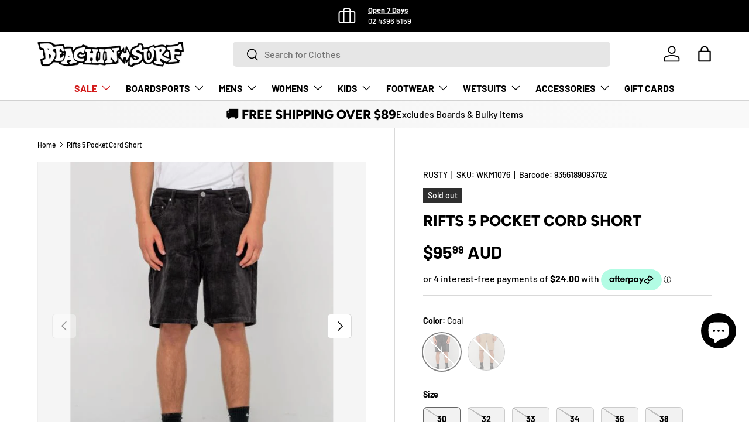

--- FILE ---
content_type: text/html; charset=utf-8
request_url: https://beachinsurf.com.au/products/rifts-5-pocket-cord-short
body_size: 77564
content:
<!doctype html>
<html class="no-js" lang="en" dir="ltr">
<head>
  	<!-- Added by AVADA SEO Suite -->
	<script>
  const avadaLightJsExclude = ['cdn.nfcube.com', 'assets/ecom.js', 'variant-title-king', 'linked_options_variants', 'smile-loader.js', 'smart-product-filter-search', 'rivo-loyalty-referrals', 'avada-cookie-consent', 'consentmo-gdpr', 'quinn', 'pandectes'];
  const avadaLightJsInclude = ['https://www.googletagmanager.com/', 'https://connect.facebook.net/', 'https://business-api.tiktok.com/', 'https://static.klaviyo.com/', 'https://beachinsurf.com.au/wpm@8812e041w3757da9dpd38076dambabf3534/app/web-pixel-213549293@8d894c63179843e74a9691414b5ad83d/pixel.modern.js', 'https://beachinsurf.com.au/wpm@8812e041w3757da9dpd38076dambabf3534/app/web-pixel-495386861@afe7c2de16587d6c6689522527d6c67f/pixel.modern.js'];
  window.AVADA_SPEED_BLACKLIST = avadaLightJsInclude.map(item => new RegExp(item, 'i'));
  window.AVADA_SPEED_WHITELIST = avadaLightJsExclude.map(item => new RegExp(item, 'i'));
</script>

<script>
  const isSpeedUpEnable = !1769157087467 || Date.now() < 1769157087467;
  if (isSpeedUpEnable) {
    const avadaSpeedUp=1;
    if(isSpeedUpEnable) {
  function _0x4029(){const _0x37dcf3=['getAttribute','beforescriptexecute','\$&','blacklist','mousemove','addEventListener','nodeType','some','javascript/blocked','removeChild','name','type','parentElement','touchstart','keydown','2364570AZBPQl','warn','getOwnPropertyDescriptor','filter','string','observe','listener','946410mMVxAu','8gurTmu','replace','cdn.shopify.com/extensions','push','src','1662563SlOnoZ','setAttribute','appendChild','map','toString','script','value','2598318ELPtDZ','script[type="','set','forEach','Avada cannot lazy load script','call','5yzLHbO','SCRIPT','preventDefault','blacklisted','prototype','4ZWPWgX','1971425ridIqJ','325794tnZQVo','bind','application/javascript','createElement','removeEventListener','length','test','wheel','attributes','get','options','174850imbqTr','AVADA_SPEED_BLACKLIST','every','whitelist','splice'];_0x4029=function(){return _0x37dcf3;};return _0x4029();}function _0x34f3(_0x36da11,_0x4fe428){_0x36da11=_0x36da11-0x1e1;const _0x40298f=_0x4029();let _0x34f3c5=_0x40298f[_0x36da11];return _0x34f3c5;}(function(_0x1a8665,_0x3db3db){const _0x18bb47=_0x34f3,_0x280300=_0x1a8665();while(!![]){try{const _0xcd9202=parseInt(_0x18bb47(0x201))/0x1*(-parseInt(_0x18bb47(0x213))/0x2)+parseInt(_0x18bb47(0x208))/0x3+parseInt(_0x18bb47(0x206))/0x4*(parseInt(_0x18bb47(0x207))/0x5)+-parseInt(_0x18bb47(0x1fb))/0x6+-parseInt(_0x18bb47(0x1f4))/0x7*(-parseInt(_0x18bb47(0x1ef))/0x8)+parseInt(_0x18bb47(0x1e7))/0x9+parseInt(_0x18bb47(0x1ee))/0xa;if(_0xcd9202===_0x3db3db)break;else _0x280300['push'](_0x280300['shift']());}catch(_0x242912){_0x280300['push'](_0x280300['shift']());}}}(_0x4029,0x37901),(function(){const _0x267f0e=_0x34f3,_0x1ac433=_0x267f0e(0x220),_0x439067={'blacklist':window[_0x267f0e(0x214)],'whitelist':window['AVADA_SPEED_WHITELIST']},_0x5bc749={'blacklisted':[]},_0x55f323=(_0x491378,_0x462868)=>{const _0x1c027b=_0x267f0e;if(_0x491378&&(!_0x462868||_0x462868!==_0x1ac433)&&(!_0x439067[_0x1c027b(0x21b)]||_0x439067[_0x1c027b(0x21b)]['some'](_0x1eb6e2=>_0x1eb6e2[_0x1c027b(0x20e)](_0x491378)))&&(!_0x439067[_0x1c027b(0x216)]||_0x439067[_0x1c027b(0x216)][_0x1c027b(0x215)](_0x5a43bb=>!_0x5a43bb[_0x1c027b(0x20e)](_0x491378)))&&_0x491378['includes'](_0x1c027b(0x1f1))){const _0x13c61b=_0x491378[_0x1c027b(0x20d)];return _0x13c61b%0x2===0x0;}return _0x491378&&(!_0x462868||_0x462868!==_0x1ac433)&&(!_0x439067[_0x1c027b(0x21b)]||_0x439067['blacklist'][_0x1c027b(0x21f)](_0x486b3c=>_0x486b3c[_0x1c027b(0x20e)](_0x491378)))&&(!_0x439067[_0x1c027b(0x216)]||_0x439067[_0x1c027b(0x216)][_0x1c027b(0x215)](_0x445683=>!_0x445683[_0x1c027b(0x20e)](_0x491378)));},_0x5f1be2=function(_0x1f4834){const _0x11be50=_0x267f0e,_0x1dcdbf=_0x1f4834[_0x11be50(0x218)](_0x11be50(0x1f3));return _0x439067[_0x11be50(0x21b)]&&_0x439067[_0x11be50(0x21b)][_0x11be50(0x215)](_0x16b5ea=>!_0x16b5ea[_0x11be50(0x20e)](_0x1dcdbf))||_0x439067['whitelist']&&_0x439067[_0x11be50(0x216)][_0x11be50(0x21f)](_0x41214f=>_0x41214f['test'](_0x1dcdbf));},_0x56c6e9=new MutationObserver(_0x42a046=>{const _0x2ec48e=_0x267f0e;for(let _0x46af1f=0x0;_0x46af1f<_0x42a046['length'];_0x46af1f++){const {addedNodes:_0x3872d8}=_0x42a046[_0x46af1f];for(let _0x31d971=0x0;_0x31d971<_0x3872d8[_0x2ec48e(0x20d)];_0x31d971++){const _0x16fec7=_0x3872d8[_0x31d971];if(_0x16fec7[_0x2ec48e(0x21e)]===0x1&&_0x16fec7['tagName']===_0x2ec48e(0x202)){const _0x481a81=_0x16fec7[_0x2ec48e(0x1f3)],_0x351902=_0x16fec7['type'];if(_0x55f323(_0x481a81,_0x351902)){_0x5bc749[_0x2ec48e(0x204)][_0x2ec48e(0x1f2)]([_0x16fec7,_0x16fec7[_0x2ec48e(0x1e3)]]),_0x16fec7[_0x2ec48e(0x1e3)]=_0x1ac433;const _0x308cde=function(_0xc43dd7){const _0x1106f0=_0x2ec48e;if(_0x16fec7[_0x1106f0(0x218)](_0x1106f0(0x1e3))===_0x1ac433)_0xc43dd7[_0x1106f0(0x203)]();_0x16fec7[_0x1106f0(0x20c)]('beforescriptexecute',_0x308cde);};_0x16fec7[_0x2ec48e(0x21d)](_0x2ec48e(0x219),_0x308cde),_0x16fec7[_0x2ec48e(0x1e4)]&&_0x16fec7['parentElement'][_0x2ec48e(0x1e1)](_0x16fec7);}}}}});_0x56c6e9[_0x267f0e(0x1ec)](document['documentElement'],{'childList':!![],'subtree':!![]});const _0x26d0d1=/[|\{}()[]^$+*?.]/g,_0x36c3e3=function(..._0x319ee2){const _0xac7616=_0x267f0e;_0x319ee2[_0xac7616(0x20d)]<0x1?(_0x439067[_0xac7616(0x21b)]=[],_0x439067[_0xac7616(0x216)]=[]):(_0x439067['blacklist']&&(_0x439067[_0xac7616(0x21b)]=_0x439067['blacklist']['filter'](_0x454d77=>_0x319ee2[_0xac7616(0x215)](_0x5cf445=>{const _0x319815=_0xac7616;if(typeof _0x5cf445==='string')return!_0x454d77[_0x319815(0x20e)](_0x5cf445);else{if(_0x5cf445 instanceof RegExp)return _0x454d77['toString']()!==_0x5cf445[_0x319815(0x1f8)]();}}))),_0x439067[_0xac7616(0x216)]&&(_0x439067[_0xac7616(0x216)]=[..._0x439067[_0xac7616(0x216)],..._0x319ee2[_0xac7616(0x1f7)](_0x100bbe=>{const _0x4fe139=_0xac7616;if(typeof _0x100bbe===_0x4fe139(0x1eb)){const _0x1c4009=_0x100bbe[_0x4fe139(0x1f0)](_0x26d0d1,_0x4fe139(0x21a)),_0x5b1592='.*'+_0x1c4009+'.*';if(_0x439067[_0x4fe139(0x216)][_0x4fe139(0x215)](_0x4ccdeb=>_0x4ccdeb[_0x4fe139(0x1f8)]()!==_0x5b1592[_0x4fe139(0x1f8)]()))return new RegExp(_0x5b1592);}else{if(_0x100bbe instanceof RegExp){if(_0x439067[_0x4fe139(0x216)][_0x4fe139(0x215)](_0xd205d1=>_0xd205d1[_0x4fe139(0x1f8)]()!==_0x100bbe[_0x4fe139(0x1f8)]()))return _0x100bbe;}}return null;})[_0xac7616(0x1ea)](Boolean)]));const _0x5985fd=document['querySelectorAll'](_0xac7616(0x1fc)+_0x1ac433+'"]');for(let _0x156723=0x0;_0x156723<_0x5985fd[_0xac7616(0x20d)];_0x156723++){const _0xc351a5=_0x5985fd[_0x156723];_0x5f1be2(_0xc351a5)&&(_0x5bc749[_0xac7616(0x204)][_0xac7616(0x1f2)]([_0xc351a5,'application/javascript']),_0xc351a5[_0xac7616(0x1e4)][_0xac7616(0x1e1)](_0xc351a5));}let _0x29c6e5=0x0;[..._0x5bc749[_0xac7616(0x204)]][_0xac7616(0x1fe)](([_0x45ea8a,_0x48f8e6],_0x822263)=>{const _0x3b2522=_0xac7616;if(_0x5f1be2(_0x45ea8a)){const _0x135d2f=document[_0x3b2522(0x20b)](_0x3b2522(0x1f9));for(let _0x1446b5=0x0;_0x1446b5<_0x45ea8a[_0x3b2522(0x210)]['length'];_0x1446b5++){const _0x1893e5=_0x45ea8a[_0x3b2522(0x210)][_0x1446b5];_0x1893e5['name']!==_0x3b2522(0x1f3)&&_0x1893e5[_0x3b2522(0x1e2)]!==_0x3b2522(0x1e3)&&_0x135d2f[_0x3b2522(0x1f5)](_0x1893e5['name'],_0x45ea8a[_0x3b2522(0x210)][_0x1446b5][_0x3b2522(0x1fa)]);}_0x135d2f[_0x3b2522(0x1f5)](_0x3b2522(0x1f3),_0x45ea8a['src']),_0x135d2f['setAttribute'](_0x3b2522(0x1e3),_0x48f8e6||_0x3b2522(0x20a)),document['head'][_0x3b2522(0x1f6)](_0x135d2f),_0x5bc749[_0x3b2522(0x204)][_0x3b2522(0x217)](_0x822263-_0x29c6e5,0x1),_0x29c6e5++;}}),_0x439067[_0xac7616(0x21b)]&&_0x439067['blacklist']['length']<0x1&&_0x56c6e9['disconnect']();},_0x346e3b=document['createElement'],_0x59087c={'src':Object['getOwnPropertyDescriptor'](HTMLScriptElement[_0x267f0e(0x205)],_0x267f0e(0x1f3)),'type':Object[_0x267f0e(0x1e9)](HTMLScriptElement[_0x267f0e(0x205)],_0x267f0e(0x1e3))};document[_0x267f0e(0x20b)]=function(..._0x366fb3){const _0x5b7d2b=_0x267f0e;if(_0x366fb3[0x0]['toLowerCase']()!==_0x5b7d2b(0x1f9))return _0x346e3b[_0x5b7d2b(0x209)](document)(..._0x366fb3);const _0x4d3f8c=_0x346e3b[_0x5b7d2b(0x209)](document)(..._0x366fb3);try{let _0x222a15=![],_0x4af9d5=![],_0x4484d8=![];Object['defineProperties'](_0x4d3f8c,{'src':{..._0x59087c[_0x5b7d2b(0x1f3)],'set'(_0x30b87d){const _0x73c5bc=_0x5b7d2b;if(_0x222a15)return;_0x222a15=!![];try{const _0x1977aa=_0x59087c[_0x73c5bc(0x1e3)][_0x73c5bc(0x211)][_0x73c5bc(0x200)](this);_0x55f323(_0x30b87d,_0x1977aa)&&_0x59087c[_0x73c5bc(0x1e3)]['set'][_0x73c5bc(0x200)](this,_0x1ac433),_0x59087c['src'][_0x73c5bc(0x1fd)]['call'](this,_0x30b87d);}finally{_0x222a15=![];}}},'type':{..._0x59087c[_0x5b7d2b(0x1e3)],'get'(){const _0x243a01=_0x5b7d2b,_0x36f58f=_0x59087c[_0x243a01(0x1e3)][_0x243a01(0x211)][_0x243a01(0x200)](this);if(_0x4af9d5)return _0x36f58f;const _0x2266be=_0x59087c[_0x243a01(0x1f3)][_0x243a01(0x211)][_0x243a01(0x200)](this);if(_0x36f58f===_0x1ac433||_0x55f323(_0x2266be,_0x36f58f))return null;return _0x36f58f;},'set'(_0x34b7d6){const _0x3f891b=_0x5b7d2b;if(_0x4af9d5)return;_0x4af9d5=!![];try{const _0x11e28a=_0x59087c['src'][_0x3f891b(0x211)][_0x3f891b(0x200)](this),_0x1c6d2f=_0x59087c[_0x3f891b(0x1e3)][_0x3f891b(0x211)]['call'](this),_0x6be9db=_0x55f323(_0x11e28a,_0x1c6d2f)?_0x1ac433:_0x34b7d6;_0x59087c['type'][_0x3f891b(0x1fd)][_0x3f891b(0x200)](this,_0x6be9db);}finally{_0x4af9d5=![];}}}}),_0x4d3f8c[_0x5b7d2b(0x1f5)]=function(_0x1adae4,_0x3882aa){const _0x351db0=_0x5b7d2b;if(_0x4484d8){HTMLScriptElement[_0x351db0(0x205)][_0x351db0(0x1f5)][_0x351db0(0x200)](_0x4d3f8c,_0x1adae4,_0x3882aa);return;}_0x4484d8=!![];try{_0x1adae4===_0x351db0(0x1e3)||_0x1adae4===_0x351db0(0x1f3)?_0x4d3f8c[_0x1adae4]=_0x3882aa:HTMLScriptElement[_0x351db0(0x205)]['setAttribute'][_0x351db0(0x200)](_0x4d3f8c,_0x1adae4,_0x3882aa);}finally{_0x4484d8=![];}};}catch(_0x24f466){console[_0x5b7d2b(0x1e8)](_0x5b7d2b(0x1ff),_0x24f466);}return _0x4d3f8c;};const _0x5808ce=[_0x267f0e(0x1e6),_0x267f0e(0x21c),'touchend','touchmove',_0x267f0e(0x1e5),_0x267f0e(0x20f)],_0x2f0c6c=_0x5808ce['map'](_0x3c05db=>{return{'type':_0x3c05db,'listener':()=>_0x36c3e3(),'options':{'passive':!![]}};});_0x2f0c6c[_0x267f0e(0x1fe)](_0x115cc1=>{const _0x4ed56e=_0x267f0e;document[_0x4ed56e(0x21d)](_0x115cc1[_0x4ed56e(0x1e3)],_0x115cc1[_0x4ed56e(0x1ed)],_0x115cc1[_0x4ed56e(0x212)]);});}()));
}
    class LightJsLoader{constructor(e){this.jQs=[],this.listener=this.handleListener.bind(this,e),this.scripts=["default","defer","async"].reduce(((e,t)=>({...e,[t]:[]})),{});const t=this;e.forEach((e=>window.addEventListener(e,t.listener,{passive:!0})))}handleListener(e){const t=this;return e.forEach((e=>window.removeEventListener(e,t.listener))),"complete"===document.readyState?this.handleDOM():document.addEventListener("readystatechange",(e=>{if("complete"===e.target.readyState)return setTimeout(t.handleDOM.bind(t),1)}))}async handleDOM(){this.suspendEvent(),this.suspendJQuery(),this.findScripts(),this.preloadScripts();for(const e of Object.keys(this.scripts))await this.replaceScripts(this.scripts[e]);for(const e of["DOMContentLoaded","readystatechange"])await this.requestRepaint(),document.dispatchEvent(new Event("lightJS-"+e));document.lightJSonreadystatechange&&document.lightJSonreadystatechange();for(const e of["DOMContentLoaded","load"])await this.requestRepaint(),window.dispatchEvent(new Event("lightJS-"+e));await this.requestRepaint(),window.lightJSonload&&window.lightJSonload(),await this.requestRepaint(),this.jQs.forEach((e=>e(window).trigger("lightJS-jquery-load"))),window.dispatchEvent(new Event("lightJS-pageshow")),await this.requestRepaint(),window.lightJSonpageshow&&window.lightJSonpageshow()}async requestRepaint(){return new Promise((e=>requestAnimationFrame(e)))}findScripts(){document.querySelectorAll("script[type=lightJs]").forEach((e=>{e.hasAttribute("src")?e.hasAttribute("async")&&e.async?this.scripts.async.push(e):e.hasAttribute("defer")&&e.defer?this.scripts.defer.push(e):this.scripts.default.push(e):this.scripts.default.push(e)}))}preloadScripts(){const e=this,t=Object.keys(this.scripts).reduce(((t,n)=>[...t,...e.scripts[n]]),[]),n=document.createDocumentFragment();t.forEach((e=>{const t=e.getAttribute("src");if(!t)return;const s=document.createElement("link");s.href=t,s.rel="preload",s.as="script",n.appendChild(s)})),document.head.appendChild(n)}async replaceScripts(e){let t;for(;t=e.shift();)await this.requestRepaint(),new Promise((e=>{const n=document.createElement("script");[...t.attributes].forEach((e=>{"type"!==e.nodeName&&n.setAttribute(e.nodeName,e.nodeValue)})),t.hasAttribute("src")?(n.addEventListener("load",e),n.addEventListener("error",e)):(n.text=t.text,e()),t.parentNode.replaceChild(n,t)}))}suspendEvent(){const e={};[{obj:document,name:"DOMContentLoaded"},{obj:window,name:"DOMContentLoaded"},{obj:window,name:"load"},{obj:window,name:"pageshow"},{obj:document,name:"readystatechange"}].map((t=>function(t,n){function s(n){return e[t].list.indexOf(n)>=0?"lightJS-"+n:n}e[t]||(e[t]={list:[n],add:t.addEventListener,remove:t.removeEventListener},t.addEventListener=(...n)=>{n[0]=s(n[0]),e[t].add.apply(t,n)},t.removeEventListener=(...n)=>{n[0]=s(n[0]),e[t].remove.apply(t,n)})}(t.obj,t.name))),[{obj:document,name:"onreadystatechange"},{obj:window,name:"onpageshow"}].map((e=>function(e,t){let n=e[t];Object.defineProperty(e,t,{get:()=>n||function(){},set:s=>{e["lightJS"+t]=n=s}})}(e.obj,e.name)))}suspendJQuery(){const e=this;let t=window.jQuery;Object.defineProperty(window,"jQuery",{get:()=>t,set(n){if(!n||!n.fn||!e.jQs.includes(n))return void(t=n);n.fn.ready=n.fn.init.prototype.ready=e=>{e.bind(document)(n)};const s=n.fn.on;n.fn.on=n.fn.init.prototype.on=function(...e){if(window!==this[0])return s.apply(this,e),this;const t=e=>e.split(" ").map((e=>"load"===e||0===e.indexOf("load.")?"lightJS-jquery-load":e)).join(" ");return"string"==typeof e[0]||e[0]instanceof String?(e[0]=t(e[0]),s.apply(this,e),this):("object"==typeof e[0]&&Object.keys(e[0]).forEach((n=>{delete Object.assign(e[0],{[t(n)]:e[0][n]})[n]})),s.apply(this,e),this)},e.jQs.push(n),t=n}})}}
new LightJsLoader(["keydown","mousemove","touchend","touchmove","touchstart","wheel"]);
  }
</script> <!-- meta basic type product --><!-- meta basic type collection --><!-- meta basic type article -->

	<!-- /Added by AVADA SEO Suite --><meta charset="utf-8">
<meta name="viewport" content="width=device-width,initial-scale=1"><link rel="canonical" href="https://beachinsurf.com.au/products/rifts-5-pocket-cord-short"><link rel="icon" href="//beachinsurf.com.au/cdn/shop/files/Beachin-Square-Logo.png?crop=center&height=48&v=1699868137&width=48" type="image/png">
  <link rel="apple-touch-icon" href="//beachinsurf.com.au/cdn/shop/files/Beachin-Square-Logo.png?crop=center&height=180&v=1699868137&width=180"><meta property="og:site_name" content="Beachin Surf">
<meta property="og:url" content="https://beachinsurf.com.au/products/rifts-5-pocket-cord-short">
<meta property="og:title" content="Rifts 5 Pocket Cord Short">
<meta property="og:type" content="product">
<meta property="og:description" content="Be the life of the party, without sacrificing comfort, with the Rifts 5 Pocket Cord Short! Boasting a vintage wash fabrication plus an 18-outseam and fixed waist, you&#39;ll feel like you&#39;re stepping back in time. Plus, made with 300gsm 8-wale corduroy and 100% cotton, you&#39;ll stay comfy and look classically cool!"><meta property="og:image" content="http://beachinsurf.com.au/cdn/shop/files/W26-WKM1076-COA-1.jpg?crop=center&height=1200&v=1767574529&width=1200">
  <meta property="og:image:secure_url" content="https://beachinsurf.com.au/cdn/shop/files/W26-WKM1076-COA-1.jpg?crop=center&height=1200&v=1767574529&width=1200">
  <meta property="og:image:width" content="500">
  <meta property="og:image:height" content="625"><meta property="og:price:amount" content="95.99">
  <meta property="og:price:currency" content="AUD"><meta name="twitter:card" content="summary_large_image">
<meta name="twitter:title" content="Rifts 5 Pocket Cord Short">
<meta name="twitter:description" content="Be the life of the party, without sacrificing comfort, with the Rifts 5 Pocket Cord Short! Boasting a vintage wash fabrication plus an 18-outseam and fixed waist, you&#39;ll feel like you&#39;re stepping back in time. Plus, made with 300gsm 8-wale corduroy and 100% cotton, you&#39;ll stay comfy and look classically cool!">
<title>Rifts 5 Pocket Cord Short | Shop Online or Instore | Beachin Surf</title><meta name="description" content="Buy Rifts 5 Pocket Cord Short - Be the life of the party, without sacrificing comfort, with the Rifts 5 Pocket Cord Short! Boasting a vintage wash fabrication plus an 18-outseam and fixed waist, you&#39;ll feel like you&#39;re stepping back in time. Plus, made with 300gsm 8-wale corduroy and 100% cotton, you&#39;ll stay comfy and look classically cool!

Shop online now or visit our Toukley outlet for the best surf gear in Australia."><link rel="preload" href="//beachinsurf.com.au/cdn/shop/t/45/assets/main.aio.min.css?v=99667050272593776101728103250" as="style"><style data-shopify>
@font-face {
  font-family: Barlow;
  font-weight: 500;
  font-style: normal;
  font-display: swap;
  src: url("//beachinsurf.com.au/cdn/fonts/barlow/barlow_n5.a193a1990790eba0cc5cca569d23799830e90f07.woff2") format("woff2"),
       url("//beachinsurf.com.au/cdn/fonts/barlow/barlow_n5.ae31c82169b1dc0715609b8cc6a610b917808358.woff") format("woff");
}
@font-face {
  font-family: Barlow;
  font-weight: 700;
  font-style: normal;
  font-display: swap;
  src: url("//beachinsurf.com.au/cdn/fonts/barlow/barlow_n7.691d1d11f150e857dcbc1c10ef03d825bc378d81.woff2") format("woff2"),
       url("//beachinsurf.com.au/cdn/fonts/barlow/barlow_n7.4fdbb1cb7da0e2c2f88492243ffa2b4f91924840.woff") format("woff");
}
@font-face {
  font-family: Barlow;
  font-weight: 500;
  font-style: italic;
  font-display: swap;
  src: url("//beachinsurf.com.au/cdn/fonts/barlow/barlow_i5.714d58286997b65cd479af615cfa9bb0a117a573.woff2") format("woff2"),
       url("//beachinsurf.com.au/cdn/fonts/barlow/barlow_i5.0120f77e6447d3b5df4bbec8ad8c2d029d87fb21.woff") format("woff");
}
@font-face {
  font-family: Barlow;
  font-weight: 700;
  font-style: italic;
  font-display: swap;
  src: url("//beachinsurf.com.au/cdn/fonts/barlow/barlow_i7.50e19d6cc2ba5146fa437a5a7443c76d5d730103.woff2") format("woff2"),
       url("//beachinsurf.com.au/cdn/fonts/barlow/barlow_i7.47e9f98f1b094d912e6fd631cc3fe93d9f40964f.woff") format("woff");
}
@font-face {
  font-family: Figtree;
  font-weight: 800;
  font-style: normal;
  font-display: swap;
  src: url("//beachinsurf.com.au/cdn/fonts/figtree/figtree_n8.9ff6d071825a72d8671959a058f3e57a9f1ff61f.woff2") format("woff2"),
       url("//beachinsurf.com.au/cdn/fonts/figtree/figtree_n8.717cfbca15cfe9904984ba933599ab134f457561.woff") format("woff");
}
@font-face {
  font-family: Barlow;
  font-weight: 700;
  font-style: normal;
  font-display: swap;
  src: url("//beachinsurf.com.au/cdn/fonts/barlow/barlow_n7.691d1d11f150e857dcbc1c10ef03d825bc378d81.woff2") format("woff2"),
       url("//beachinsurf.com.au/cdn/fonts/barlow/barlow_n7.4fdbb1cb7da0e2c2f88492243ffa2b4f91924840.woff") format("woff");
}
:root {
      --bg-color: 255 255 255 / 1.0;
      --bg-color-og: 255 255 255 / 1.0;
      --heading-color: 0 0 0;
      --text-color: 0 0 0;
      --text-color-og: 0 0 0;
      --scrollbar-color: 0 0 0;
      --link-color: 0 0 0;
      --link-color-og: 0 0 0;
      --star-color: 255 215 55;--swatch-border-color-default: 204 204 204;
        --swatch-border-color-active: 128 128 128;
        --swatch-card-size: 40px;
        --swatch-variant-picker-size: 64px;--color-scheme-1-bg: 245 245 245 / 1.0;
      --color-scheme-1-grad: linear-gradient(46deg, rgba(245, 245, 245, 1) 13%, rgba(249, 249, 249, 1) 86%);
      --color-scheme-1-heading: 0 0 0;
      --color-scheme-1-text: 0 0 0;
      --color-scheme-1-btn-bg: 3 101 255;
      --color-scheme-1-btn-text: 255 255 255;
      --color-scheme-1-btn-bg-hover: 56 133 255;--color-scheme-2-bg: 71 138 255 / 1.0;
      --color-scheme-2-grad: linear-gradient(320deg, rgba(0, 0, 0, 1), rgba(0, 0, 0, 1) 87%);
      --color-scheme-2-heading: 255 255 255;
      --color-scheme-2-text: 255 255 255;
      --color-scheme-2-btn-bg: 5 100 250;
      --color-scheme-2-btn-text: 255 255 255;
      --color-scheme-2-btn-bg-hover: 58 132 251;--color-scheme-3-bg: 115 148 200 / 1.0;
      --color-scheme-3-grad: linear-gradient(180deg, rgba(0, 0, 0, 1), rgba(173, 241, 255, 1) 18.754%, rgba(201, 215, 254, 1) 28.466%, rgba(187, 161, 230, 1) 36.02%, rgba(164, 210, 230, 1) 47.891%, rgba(168, 169, 235, 1) 66%, rgba(171, 201, 235, 1) 77.387%, rgba(225, 207, 255, 1) 86.74%, rgba(115, 148, 200, 1) 100%);
      --color-scheme-3-heading: 255 255 255;
      --color-scheme-3-text: 255 255 255;
      --color-scheme-3-btn-bg: 255 255 255;
      --color-scheme-3-btn-text: 115 148 200;
      --color-scheme-3-btn-bg-hover: 245 247 251;

      --drawer-bg-color: 255 255 255 / 1.0;
      --drawer-text-color: 0 0 0;

      --panel-bg-color: 245 245 245 / 1.0;
      --panel-heading-color: 0 0 0;
      --panel-text-color: 0 0 0;

      --in-stock-text-color: 13 164 74;
      --low-stock-text-color: 255 185 55;
      --very-low-stock-text-color: 227 43 43;
      --no-stock-text-color: 7 7 7;
      --no-stock-backordered-text-color: 119 119 119;

      --error-bg-color: 252 237 238;
      --error-text-color: 180 12 28;
      --success-bg-color: 232 246 234;
      --success-text-color: 44 126 63;
      --info-bg-color: 228 237 250;
      --info-text-color: 26 102 210;

      --heading-font-family: Figtree, sans-serif;
      --heading-font-style: normal;
      --heading-font-weight: 800;
      --heading-scale-start: 6;

      --navigation-font-family: Barlow, sans-serif;
      --navigation-font-style: normal;
      --navigation-font-weight: 700;
      --heading-text-transform: uppercase;

      --subheading-text-transform: uppercase;
      --body-font-family: Barlow, sans-serif;
      --body-font-style: normal;
      --body-font-weight: 500;
      --body-font-size: 16;

      --section-gap: 32;
      --heading-gap: calc(8 * var(--space-unit));--heading-gap: calc(6 * var(--space-unit));--grid-column-gap: 20px;--btn-bg-color: 3 101 255;
      --btn-bg-hover-color: 56 133 255;
      --btn-text-color: 255 255 255;
      --btn-bg-color-og: 3 101 255;
      --btn-text-color-og: 255 255 255;
      --btn-alt-bg-color: 255 255 255;
      --btn-alt-bg-alpha: 1.0;
      --btn-alt-text-color: 0 0 0;
      --btn-border-width: 1px;
      --btn-padding-y: 12px;

      
      --btn-border-radius: 6px;
      

      --btn-lg-border-radius: 50%;
      --btn-icon-border-radius: 50%;
      --input-with-btn-inner-radius: var(--btn-border-radius);
      --btn-text-transform: uppercase;

      --input-bg-color: 255 255 255 / 1.0;
      --input-text-color: 0 0 0;
      --input-border-width: 1px;
      --input-border-radius: 5px;
      --textarea-border-radius: 5px;
      --input-border-radius: 6px;
      --input-bg-color-diff-3: #f7f7f7;
      --input-bg-color-diff-6: #f0f0f0;

      --modal-border-radius: 0px;
      --modal-overlay-color: 0 0 0;
      --modal-overlay-opacity: 0.4;
      --drawer-border-radius: 0px;
      --overlay-border-radius: 0px;--custom-label-bg-color: 129 244 225;
      --custom-label-text-color: 7 7 7;--sale-label-bg-color: 227 43 43;
      --sale-label-text-color: 255 255 255;--sold-out-label-bg-color: 46 46 46;
      --sold-out-label-text-color: 255 255 255;--new-label-bg-color: 26 102 210;
      --new-label-text-color: 255 255 255;--preorder-label-bg-color: 86 203 249;
      --preorder-label-text-color: 0 0 0;

      --page-width: 3000px;
      --gutter-sm: 20px;
      --gutter-md: 32px;
      --gutter-lg: 64px;

      --payment-terms-bg-color: #ffffff;

      --coll-card-bg-color: #f5f5f5;
      --coll-card-border-color: #ffffff;--card-bg-color: #f5f5f5;
      --card-text-color: 7 7 7;
      --card-border-color: #ffffff;--blend-bg-color: #f5f5f5;

      --reading-width: 48em;
    }

    @media (max-width: 769px) {
      :root {
        --reading-width: 36em;
      }
    }
  </style><!-- Google Tag Manager -->
<script>(function(w,d,s,l,i){w[l]=w[l]||[];w[l].push({'gtm.start':
new Date().getTime(),event:'gtm.js'});var f=d.getElementsByTagName(s)[0],
j=d.createElement(s),dl=l!='dataLayer'?'&l='+l:'';j.async=true;j.src=
'https://www.googletagmanager.com/gtm.js?id='+i+dl;f.parentNode.insertBefore(j,f);
})(window,document,'script','dataLayer','GTM-NZRPCBH7');</script>
<!-- End Google Tag Manager -->
  <link rel="stylesheet" href="//beachinsurf.com.au/cdn/shop/t/45/assets/main.aio.min.css?v=99667050272593776101728103250">
  <script src="//beachinsurf.com.au/cdn/shop/t/45/assets/main.aio.min.js?v=20545552613771968821728103222" defer="defer"></script><link rel="preload" href="//beachinsurf.com.au/cdn/fonts/barlow/barlow_n5.a193a1990790eba0cc5cca569d23799830e90f07.woff2" as="font" type="font/woff2" crossorigin fetchpriority="high"><link rel="preload" href="//beachinsurf.com.au/cdn/fonts/figtree/figtree_n8.9ff6d071825a72d8671959a058f3e57a9f1ff61f.woff2" as="font" type="font/woff2" crossorigin fetchpriority="high"><script>window.performance && window.performance.mark && window.performance.mark('shopify.content_for_header.start');</script><meta id="shopify-digital-wallet" name="shopify-digital-wallet" content="/64032997613/digital_wallets/dialog">
<meta name="shopify-checkout-api-token" content="07210b03a98fada6f38db269cbe1d0f6">
<meta id="in-context-paypal-metadata" data-shop-id="64032997613" data-venmo-supported="false" data-environment="production" data-locale="en_US" data-paypal-v4="true" data-currency="AUD">
<link rel="alternate" type="application/json+oembed" href="https://beachinsurf.com.au/products/rifts-5-pocket-cord-short.oembed">
<script async="async" src="/checkouts/internal/preloads.js?locale=en-AU"></script>
<link rel="preconnect" href="https://shop.app" crossorigin="anonymous">
<script async="async" src="https://shop.app/checkouts/internal/preloads.js?locale=en-AU&shop_id=64032997613" crossorigin="anonymous"></script>
<script id="apple-pay-shop-capabilities" type="application/json">{"shopId":64032997613,"countryCode":"AU","currencyCode":"AUD","merchantCapabilities":["supports3DS"],"merchantId":"gid:\/\/shopify\/Shop\/64032997613","merchantName":"Beachin Surf","requiredBillingContactFields":["postalAddress","email","phone"],"requiredShippingContactFields":["postalAddress","email","phone"],"shippingType":"shipping","supportedNetworks":["visa","masterCard","amex","jcb"],"total":{"type":"pending","label":"Beachin Surf","amount":"1.00"},"shopifyPaymentsEnabled":true,"supportsSubscriptions":true}</script>
<script id="shopify-features" type="application/json">{"accessToken":"07210b03a98fada6f38db269cbe1d0f6","betas":["rich-media-storefront-analytics"],"domain":"beachinsurf.com.au","predictiveSearch":true,"shopId":64032997613,"locale":"en"}</script>
<script>var Shopify = Shopify || {};
Shopify.shop = "beachinsurftoukley.myshopify.com";
Shopify.locale = "en";
Shopify.currency = {"active":"AUD","rate":"1.0"};
Shopify.country = "AU";
Shopify.theme = {"name":"Latest Theme with avada site speed","id":143904014573,"schema_name":"Enterprise","schema_version":"1.5.2","theme_store_id":1657,"role":"main"};
Shopify.theme.handle = "null";
Shopify.theme.style = {"id":null,"handle":null};
Shopify.cdnHost = "beachinsurf.com.au/cdn";
Shopify.routes = Shopify.routes || {};
Shopify.routes.root = "/";</script>
<script type="module">!function(o){(o.Shopify=o.Shopify||{}).modules=!0}(window);</script>
<script>!function(o){function n(){var o=[];function n(){o.push(Array.prototype.slice.apply(arguments))}return n.q=o,n}var t=o.Shopify=o.Shopify||{};t.loadFeatures=n(),t.autoloadFeatures=n()}(window);</script>
<script>
  window.ShopifyPay = window.ShopifyPay || {};
  window.ShopifyPay.apiHost = "shop.app\/pay";
  window.ShopifyPay.redirectState = null;
</script>
<script id="shop-js-analytics" type="application/json">{"pageType":"product"}</script>
<script defer="defer" async type="module" src="//beachinsurf.com.au/cdn/shopifycloud/shop-js/modules/v2/client.init-shop-cart-sync_BT-GjEfc.en.esm.js"></script>
<script defer="defer" async type="module" src="//beachinsurf.com.au/cdn/shopifycloud/shop-js/modules/v2/chunk.common_D58fp_Oc.esm.js"></script>
<script defer="defer" async type="module" src="//beachinsurf.com.au/cdn/shopifycloud/shop-js/modules/v2/chunk.modal_xMitdFEc.esm.js"></script>
<script type="module">
  await import("//beachinsurf.com.au/cdn/shopifycloud/shop-js/modules/v2/client.init-shop-cart-sync_BT-GjEfc.en.esm.js");
await import("//beachinsurf.com.au/cdn/shopifycloud/shop-js/modules/v2/chunk.common_D58fp_Oc.esm.js");
await import("//beachinsurf.com.au/cdn/shopifycloud/shop-js/modules/v2/chunk.modal_xMitdFEc.esm.js");

  window.Shopify.SignInWithShop?.initShopCartSync?.({"fedCMEnabled":true,"windoidEnabled":true});

</script>
<script>
  window.Shopify = window.Shopify || {};
  if (!window.Shopify.featureAssets) window.Shopify.featureAssets = {};
  window.Shopify.featureAssets['shop-js'] = {"shop-cart-sync":["modules/v2/client.shop-cart-sync_DZOKe7Ll.en.esm.js","modules/v2/chunk.common_D58fp_Oc.esm.js","modules/v2/chunk.modal_xMitdFEc.esm.js"],"init-fed-cm":["modules/v2/client.init-fed-cm_B6oLuCjv.en.esm.js","modules/v2/chunk.common_D58fp_Oc.esm.js","modules/v2/chunk.modal_xMitdFEc.esm.js"],"shop-cash-offers":["modules/v2/client.shop-cash-offers_D2sdYoxE.en.esm.js","modules/v2/chunk.common_D58fp_Oc.esm.js","modules/v2/chunk.modal_xMitdFEc.esm.js"],"shop-login-button":["modules/v2/client.shop-login-button_QeVjl5Y3.en.esm.js","modules/v2/chunk.common_D58fp_Oc.esm.js","modules/v2/chunk.modal_xMitdFEc.esm.js"],"pay-button":["modules/v2/client.pay-button_DXTOsIq6.en.esm.js","modules/v2/chunk.common_D58fp_Oc.esm.js","modules/v2/chunk.modal_xMitdFEc.esm.js"],"shop-button":["modules/v2/client.shop-button_DQZHx9pm.en.esm.js","modules/v2/chunk.common_D58fp_Oc.esm.js","modules/v2/chunk.modal_xMitdFEc.esm.js"],"avatar":["modules/v2/client.avatar_BTnouDA3.en.esm.js"],"init-windoid":["modules/v2/client.init-windoid_CR1B-cfM.en.esm.js","modules/v2/chunk.common_D58fp_Oc.esm.js","modules/v2/chunk.modal_xMitdFEc.esm.js"],"init-shop-for-new-customer-accounts":["modules/v2/client.init-shop-for-new-customer-accounts_C_vY_xzh.en.esm.js","modules/v2/client.shop-login-button_QeVjl5Y3.en.esm.js","modules/v2/chunk.common_D58fp_Oc.esm.js","modules/v2/chunk.modal_xMitdFEc.esm.js"],"init-shop-email-lookup-coordinator":["modules/v2/client.init-shop-email-lookup-coordinator_BI7n9ZSv.en.esm.js","modules/v2/chunk.common_D58fp_Oc.esm.js","modules/v2/chunk.modal_xMitdFEc.esm.js"],"init-shop-cart-sync":["modules/v2/client.init-shop-cart-sync_BT-GjEfc.en.esm.js","modules/v2/chunk.common_D58fp_Oc.esm.js","modules/v2/chunk.modal_xMitdFEc.esm.js"],"shop-toast-manager":["modules/v2/client.shop-toast-manager_DiYdP3xc.en.esm.js","modules/v2/chunk.common_D58fp_Oc.esm.js","modules/v2/chunk.modal_xMitdFEc.esm.js"],"init-customer-accounts":["modules/v2/client.init-customer-accounts_D9ZNqS-Q.en.esm.js","modules/v2/client.shop-login-button_QeVjl5Y3.en.esm.js","modules/v2/chunk.common_D58fp_Oc.esm.js","modules/v2/chunk.modal_xMitdFEc.esm.js"],"init-customer-accounts-sign-up":["modules/v2/client.init-customer-accounts-sign-up_iGw4briv.en.esm.js","modules/v2/client.shop-login-button_QeVjl5Y3.en.esm.js","modules/v2/chunk.common_D58fp_Oc.esm.js","modules/v2/chunk.modal_xMitdFEc.esm.js"],"shop-follow-button":["modules/v2/client.shop-follow-button_CqMgW2wH.en.esm.js","modules/v2/chunk.common_D58fp_Oc.esm.js","modules/v2/chunk.modal_xMitdFEc.esm.js"],"checkout-modal":["modules/v2/client.checkout-modal_xHeaAweL.en.esm.js","modules/v2/chunk.common_D58fp_Oc.esm.js","modules/v2/chunk.modal_xMitdFEc.esm.js"],"shop-login":["modules/v2/client.shop-login_D91U-Q7h.en.esm.js","modules/v2/chunk.common_D58fp_Oc.esm.js","modules/v2/chunk.modal_xMitdFEc.esm.js"],"lead-capture":["modules/v2/client.lead-capture_BJmE1dJe.en.esm.js","modules/v2/chunk.common_D58fp_Oc.esm.js","modules/v2/chunk.modal_xMitdFEc.esm.js"],"payment-terms":["modules/v2/client.payment-terms_Ci9AEqFq.en.esm.js","modules/v2/chunk.common_D58fp_Oc.esm.js","modules/v2/chunk.modal_xMitdFEc.esm.js"]};
</script>
<script>(function() {
  var isLoaded = false;
  function asyncLoad() {
    if (isLoaded) return;
    isLoaded = true;
    var urls = ["https:\/\/seo.apps.avada.io\/scripttag\/avada-seo-installed.js?shop=beachinsurftoukley.myshopify.com","https:\/\/cdn1.avada.io\/flying-pages\/module.js?shop=beachinsurftoukley.myshopify.com","\/\/cdn.shopify.com\/s\/files\/1\/0257\/0108\/9360\/t\/85\/assets\/usf-license.js?shop=beachinsurftoukley.myshopify.com"];
    for (var i = 0; i < urls.length; i++) {
      var s = document.createElement('script');
      if ((!1769157087467 || Date.now() < 1769157087467) &&
      (!window.AVADA_SPEED_BLACKLIST || window.AVADA_SPEED_BLACKLIST.some(pattern => pattern.test(s))) &&
      (!window.AVADA_SPEED_WHITELIST || window.AVADA_SPEED_WHITELIST.every(pattern => !pattern.test(s)))) s.type = 'lightJs'; else s.type = 'text/javascript';
      s.async = true;
      s.src = urls[i];
      var x = document.getElementsByTagName('script')[0];
      x.parentNode.insertBefore(s, x);
    }
  };
  if(window.attachEvent) {
    window.attachEvent('onload', asyncLoad);
  } else {
    window.addEventListener('load', asyncLoad, false);
  }
})();</script>
<script id="__st">var __st={"a":64032997613,"offset":39600,"reqid":"4e121416-0add-4e08-88c0-c0d174e3849f-1769052801","pageurl":"beachinsurf.com.au\/products\/rifts-5-pocket-cord-short","u":"27f9822004ba","p":"product","rtyp":"product","rid":8195601006829};</script>
<script>window.ShopifyPaypalV4VisibilityTracking = true;</script>
<script id="captcha-bootstrap">!function(){'use strict';const t='contact',e='account',n='new_comment',o=[[t,t],['blogs',n],['comments',n],[t,'customer']],c=[[e,'customer_login'],[e,'guest_login'],[e,'recover_customer_password'],[e,'create_customer']],r=t=>t.map((([t,e])=>`form[action*='/${t}']:not([data-nocaptcha='true']) input[name='form_type'][value='${e}']`)).join(','),a=t=>()=>t?[...document.querySelectorAll(t)].map((t=>t.form)):[];function s(){const t=[...o],e=r(t);return a(e)}const i='password',u='form_key',d=['recaptcha-v3-token','g-recaptcha-response','h-captcha-response',i],f=()=>{try{return window.sessionStorage}catch{return}},m='__shopify_v',_=t=>t.elements[u];function p(t,e,n=!1){try{const o=window.sessionStorage,c=JSON.parse(o.getItem(e)),{data:r}=function(t){const{data:e,action:n}=t;return t[m]||n?{data:e,action:n}:{data:t,action:n}}(c);for(const[e,n]of Object.entries(r))t.elements[e]&&(t.elements[e].value=n);n&&o.removeItem(e)}catch(o){console.error('form repopulation failed',{error:o})}}const l='form_type',E='cptcha';function T(t){t.dataset[E]=!0}const w=window,h=w.document,L='Shopify',v='ce_forms',y='captcha';let A=!1;((t,e)=>{const n=(g='f06e6c50-85a8-45c8-87d0-21a2b65856fe',I='https://cdn.shopify.com/shopifycloud/storefront-forms-hcaptcha/ce_storefront_forms_captcha_hcaptcha.v1.5.2.iife.js',D={infoText:'Protected by hCaptcha',privacyText:'Privacy',termsText:'Terms'},(t,e,n)=>{const o=w[L][v],c=o.bindForm;if(c)return c(t,g,e,D).then(n);var r;o.q.push([[t,g,e,D],n]),r=I,A||(h.body.append(Object.assign(h.createElement('script'),{id:'captcha-provider',async:!0,src:r})),A=!0)});var g,I,D;w[L]=w[L]||{},w[L][v]=w[L][v]||{},w[L][v].q=[],w[L][y]=w[L][y]||{},w[L][y].protect=function(t,e){n(t,void 0,e),T(t)},Object.freeze(w[L][y]),function(t,e,n,w,h,L){const[v,y,A,g]=function(t,e,n){const i=e?o:[],u=t?c:[],d=[...i,...u],f=r(d),m=r(i),_=r(d.filter((([t,e])=>n.includes(e))));return[a(f),a(m),a(_),s()]}(w,h,L),I=t=>{const e=t.target;return e instanceof HTMLFormElement?e:e&&e.form},D=t=>v().includes(t);t.addEventListener('submit',(t=>{const e=I(t);if(!e)return;const n=D(e)&&!e.dataset.hcaptchaBound&&!e.dataset.recaptchaBound,o=_(e),c=g().includes(e)&&(!o||!o.value);(n||c)&&t.preventDefault(),c&&!n&&(function(t){try{if(!f())return;!function(t){const e=f();if(!e)return;const n=_(t);if(!n)return;const o=n.value;o&&e.removeItem(o)}(t);const e=Array.from(Array(32),(()=>Math.random().toString(36)[2])).join('');!function(t,e){_(t)||t.append(Object.assign(document.createElement('input'),{type:'hidden',name:u})),t.elements[u].value=e}(t,e),function(t,e){const n=f();if(!n)return;const o=[...t.querySelectorAll(`input[type='${i}']`)].map((({name:t})=>t)),c=[...d,...o],r={};for(const[a,s]of new FormData(t).entries())c.includes(a)||(r[a]=s);n.setItem(e,JSON.stringify({[m]:1,action:t.action,data:r}))}(t,e)}catch(e){console.error('failed to persist form',e)}}(e),e.submit())}));const S=(t,e)=>{t&&!t.dataset[E]&&(n(t,e.some((e=>e===t))),T(t))};for(const o of['focusin','change'])t.addEventListener(o,(t=>{const e=I(t);D(e)&&S(e,y())}));const B=e.get('form_key'),M=e.get(l),P=B&&M;t.addEventListener('DOMContentLoaded',(()=>{const t=y();if(P)for(const e of t)e.elements[l].value===M&&p(e,B);[...new Set([...A(),...v().filter((t=>'true'===t.dataset.shopifyCaptcha))])].forEach((e=>S(e,t)))}))}(h,new URLSearchParams(w.location.search),n,t,e,['guest_login'])})(!0,!0)}();</script>
<script integrity="sha256-4kQ18oKyAcykRKYeNunJcIwy7WH5gtpwJnB7kiuLZ1E=" data-source-attribution="shopify.loadfeatures" defer="defer" src="//beachinsurf.com.au/cdn/shopifycloud/storefront/assets/storefront/load_feature-a0a9edcb.js" crossorigin="anonymous"></script>
<script crossorigin="anonymous" defer="defer" src="//beachinsurf.com.au/cdn/shopifycloud/storefront/assets/shopify_pay/storefront-65b4c6d7.js?v=20250812"></script>
<script data-source-attribution="shopify.dynamic_checkout.dynamic.init">var Shopify=Shopify||{};Shopify.PaymentButton=Shopify.PaymentButton||{isStorefrontPortableWallets:!0,init:function(){window.Shopify.PaymentButton.init=function(){};var t=document.createElement("script");t.src="https://beachinsurf.com.au/cdn/shopifycloud/portable-wallets/latest/portable-wallets.en.js",t.type="module",document.head.appendChild(t)}};
</script>
<script data-source-attribution="shopify.dynamic_checkout.buyer_consent">
  function portableWalletsHideBuyerConsent(e){var t=document.getElementById("shopify-buyer-consent"),n=document.getElementById("shopify-subscription-policy-button");t&&n&&(t.classList.add("hidden"),t.setAttribute("aria-hidden","true"),n.removeEventListener("click",e))}function portableWalletsShowBuyerConsent(e){var t=document.getElementById("shopify-buyer-consent"),n=document.getElementById("shopify-subscription-policy-button");t&&n&&(t.classList.remove("hidden"),t.removeAttribute("aria-hidden"),n.addEventListener("click",e))}window.Shopify?.PaymentButton&&(window.Shopify.PaymentButton.hideBuyerConsent=portableWalletsHideBuyerConsent,window.Shopify.PaymentButton.showBuyerConsent=portableWalletsShowBuyerConsent);
</script>
<script>
  function portableWalletsCleanup(e){e&&e.src&&console.error("Failed to load portable wallets script "+e.src);var t=document.querySelectorAll("shopify-accelerated-checkout .shopify-payment-button__skeleton, shopify-accelerated-checkout-cart .wallet-cart-button__skeleton"),e=document.getElementById("shopify-buyer-consent");for(let e=0;e<t.length;e++)t[e].remove();e&&e.remove()}function portableWalletsNotLoadedAsModule(e){e instanceof ErrorEvent&&"string"==typeof e.message&&e.message.includes("import.meta")&&"string"==typeof e.filename&&e.filename.includes("portable-wallets")&&(window.removeEventListener("error",portableWalletsNotLoadedAsModule),window.Shopify.PaymentButton.failedToLoad=e,"loading"===document.readyState?document.addEventListener("DOMContentLoaded",window.Shopify.PaymentButton.init):window.Shopify.PaymentButton.init())}window.addEventListener("error",portableWalletsNotLoadedAsModule);
</script>

<script type="module" src="https://beachinsurf.com.au/cdn/shopifycloud/portable-wallets/latest/portable-wallets.en.js" onError="portableWalletsCleanup(this)" crossorigin="anonymous"></script>
<script nomodule>
  document.addEventListener("DOMContentLoaded", portableWalletsCleanup);
</script>

<link id="shopify-accelerated-checkout-styles" rel="stylesheet" media="screen" href="https://beachinsurf.com.au/cdn/shopifycloud/portable-wallets/latest/accelerated-checkout-backwards-compat.css" crossorigin="anonymous">
<style id="shopify-accelerated-checkout-cart">
        #shopify-buyer-consent {
  margin-top: 1em;
  display: inline-block;
  width: 100%;
}

#shopify-buyer-consent.hidden {
  display: none;
}

#shopify-subscription-policy-button {
  background: none;
  border: none;
  padding: 0;
  text-decoration: underline;
  font-size: inherit;
  cursor: pointer;
}

#shopify-subscription-policy-button::before {
  box-shadow: none;
}

      </style>
<script id="sections-script" data-sections="header,footer" defer="defer" src="//beachinsurf.com.au/cdn/shop/t/45/compiled_assets/scripts.js?v=69100"></script>
<script>window.performance && window.performance.mark && window.performance.mark('shopify.content_for_header.end');</script>


  <script>document.documentElement.className = document.documentElement.className.replace('no-js', 'js');</script><!-- CC Custom Head Start --><!-- CC Custom Head End --><!-- Added by AVADA SEO Suite -->
	
	<!-- /Added by AVADA SEO Suite -->
  <script src="//beachinsurf.com.au/cdn/shop/t/45/assets/salepify-custom-progressbar.script.js?v=89122831932722872191755226807" defer></script>
	<!-- BEGIN app block: shopify://apps/analyzify-ga4-ads-tracking/blocks/app-embed-v4/69637cfd-dd6f-4511-aa97-7037cfb5515c -->


<!-- BEGIN app snippet: an_analyzify_settings -->







<script defer>
  // AN_ANALYZIFY_SETTINGS
  (() => {
    try {
      const startTime = performance.now();
      window.analyzify = window.analyzify || {};
  
      window.analyzify.log = (t, groupName, nestedGroupName) => {
        try {
          const styles = {
            default: 'color:#fff;background:#413389;',
            an_analyzify: 'color:#fff;background:#1f77b4;', 
            an_analyzify_settings: 'color:#fff;background:#ff7f0e;', 
            an_fb: 'color:#fff;background:#2ca02c;', 
            an_criteo: 'color:#fff;background:#d62728;', 
            an_bing: 'color:#fff;background:#9467bd;', 
            an_clarity: 'color:#fff;background:#8c564b;', 
            an_hotjar: 'color:#fff;background:#8c564b;', 
            an_gtm: 'color:#fff;background:#e377c2;', 
            an_klaviyo: 'color:#fff;background:#7f7f7f;', 
            an_pinterest: 'color:#fff;background:#bcbd22;', 
            an_rebuy: 'color:#fff;background:#17becf;', 
            an_tiktok: 'color:#fff;background:#ffbb78;', 
            an_x: 'color:#fff;background:#98df8a;', 
            an_consent: 'color:#fff;background:#ff9896;' 
          };

          if (window.analyzify.logging && t != null) {
            const style = styles[groupName] || styles['default'];
            console.log(`%c[${groupName || 'Analyzify'}]${nestedGroupName ? ` ${nestedGroupName}` : ''}`, style, t);
            analyzify.logs.push(t);
            if (analyzify?.stopAtLog) {
              debugger;
            }
          }
        } catch (error) {
          console.error("Error processing analyzify settings:", error);
        }
      }

      (() => {
        try {
          window.analyzify = {
            ...window.analyzify,
            logging: "" == "true",
            logs: [],
            testing_environment: false,
            consent_version: null,
            initial_load: {},
            variant_changed_with_view_item: false,
            chunk_size: 25,
            properties: {
              GTM: {
                status: false,
                id: "",
                multiple_view_item_list: false,
                feed_country: "",
                feed_region: "",
                feed_language: "",
                merchant_id: "",
                enhanced_params: true,
                replace_session_id: false,
                replace_gclid: false,
                variant_changed: true,
                generate_lead: true,
              },
              GADS: {
                status:true, 
                conversion_linker:false, 
                allow_ad_personalization_signals:false,
                ads_data_redaction:false,
                url_passthrough:false,
                primary: {
                  status:true,
                  id: "AW-11392635974",
                  feed_country: "AU",
                  feed_region: "AU",
                  merchant_id: "",
                  feed_language: "",
                  product_id_format: "shopify_item_id", 
                  replace_session_id:false,
                  replace_gclid:false,
                  remarketing: {
                    status:false,
                    gads_remarketing_id_format: "product_sku",
                    events: { 
                      view_item_list: false, 
                      view_item: false,
                      add_to_cart: false,
                      remove_from_cart: false,
                      begin_checkout: false,
                      purchase: false,
                      generate_lead: false,
                    }
                  },
                  conversions: {
                    view_item: {
                        status: true,
                        value: "JX3-CPb4_dwZEMaot7gq",
                    },
                    add_to_cart: {
                        status: true,
                        value: "8_oJCPKmh90ZEMaot7gq",
                    },
                    begin_checkout: {
                        status: true,
                        value: "OvqyCK7-_dwZEMaot7gq",
                    },
                    purchase: {
                        status: false,
                        value: "",
                    },
                    generate_lead: {
                      status: false,
                      value: "",
                    }
                  }
                },
                secondary: {
                  status: false,
                  id: "",
                  feed_country: "",
                  feed_region: "",
                  merchant_id: "",
                  feed_language: "",
                  product_id_format: "product_sku",
                  remarketing: {
                    gads_remarketing_id_format: "product_sku",
                    status: false,
                    events: {
                      view_item_list: false,
                      view_item: false,
                      add_to_cart: false,
                      remove_from_cart: false,
                      begin_checkout: false,
                      purchase: false,
                      generate_lead: false,
                    }
                  },
                  conversions: {
                    view_item: {
                      status: false,
                      value: "",
                    },
                    add_to_cart:{
                      status: false,
                      value: "",
                    },
                    begin_checkout:{
                      status: false,
                      value: "",
                    },
                    purchase:{
                      status: false,
                      value: "",
                    },
                    generate_lead: {
                      status: false,
                      value: "",
                    }
                  }
                }
              },
              GA4: {
                status: true,
                multiple_view_item_list: false,
                enhanced_params: true,
                all_forms: true,
                primary: {
                  status: true,
                  id: "G-8HY16BW57Y",
                  product_id_format: "product_sku",
                  replace_session_id: false,
                  events: {
                    variant_changed: true,
                    view_item_list: true,
                    select_item: true,
                    nav_click: false,
                    view_item: true,
                    add_to_cart: true,
                    add_to_wishlist: true,
                    view_cart: true,
                    remove_from_cart: true,
                    begin_checkout: true,
                    purchase: false,
                    generate_lead: true,
                    page_404: true,
                  }
                },
                secondary: {
                  status: false,
                  id: "",
                  product_id_format: "product_sku",
                  replace_session_id: false,
                  events: {
                      variant_changed: true,
                      view_item_list: false,
                      select_item: false,
                      nav_click: false,
                      view_item: false,
                      add_to_cart: false,
                      add_to_wishlist: false,
                      view_cart: false,
                      remove_from_cart: false,
                      begin_checkout: false,
                      purchase: false,
                      generate_lead: true, // @check & set: false
                      page_404: true,
                  }
                } 
              },
              X: {
                status: false,
                id:"",
                product_id_format: "product_sku",
                events:{
                    page_view: "",
                    add_to_cart: "",
                    begin_checkout: "",
                    search: ""
                }
              },
              BING: {
                status: true,
                id: "187125334",
                product_id_format: "product_id",
                events: {
                    home: true,
                    view_item: true,
                    view_item_list: true,
                    view_cart: true,
                    search: true,
                    add_to_cart: true,
                    begin_checkout: true,
                    purchase: false
                }
              },
              FACEBOOK: {
                status: false,
                all_forms: false,
                primary: {
                    status: false,
                    id: "",
                    product_id_format: "",
                    events: {
                        view_content: false,
                        view_collection: true,
                        search: false,
                        add_to_cart: false,
                        add_to_wishlist: false,
                        view_cart: true,
                        initiate_checkout: false,
                        add_payment_info: false,
                        generate_lead: true,
                        purchase: false,
                    }
                },
                secondary: {
                    status: false,
                    id: "",
                    product_id_format: "",
                    events: {
                        view_content: false,
                        view_collection: true,
                        search: false,
                        add_to_cart: false,
                        add_to_wishlist: false,
                        view_cart: true,
                        initiate_checkout: false,
                        add_payment_info: false,
                        generate_lead: true,
                        purchase: false,
                    }
                }
              },
              SERVERSIDE: {
                store_id: null,
                status: false,
                measurement_id: null,
                datalayer: false,
                endpoint: 'https://analyzifycdn.com/collect',
                testEndpoint: 'https://stag.analyzifycdn.com/collect', 
                azfy_attribution: 'dual',
                shop_domain: "beachinsurf.com.au",
                all_forms: false,
                events: {
                    add_to_cart: false,
                    view_item: true,
                    page_view: true,
                    begin_checkout: false,
                    search: true,
                    generate_lead: true,
                },
                sendCartUpdateDebug: false,
              },
              PINTEREST:{
                status: false,
                id: "",
                product_id_format: "product_sku",
                events:{
                    view_item_list: false,
                    view_item: false,
                    add_to_cart: false,
                    purchase: false,
                }
              },
              CRITEO:{
                status: false,
                id: "",
                product_id_format: "product_sku",
                events:{
                    view_item_list: false,
                    view_item: false,
                    add_to_cart: false,
                    view_cart: false,
                    purchase: false,
                }
              },
              CLARITY:{
                status: false,
                id: "",
                events: {
                  view_item: false,
                  view_item_list: false,
                  view_cart: false,
                  add_to_cart: false,
                  add_to_wishlist: false,
                  remove_from_cart: false,
                  begin_checkout: false,
                  search: false,
                }
              },
              HOTJAR:{
                status: false,
                id: "",
                events: {
                  view_item: false,
                  view_item_list: false,
                  view_cart: false,
                  add_to_cart: false,
                  add_to_wishlist: false,
                  remove_from_cart: false,
                  begin_checkout: false,
                  search: false,
                }
              },             
              SNAPCHAT:{
                status: false,
                id: "",
                events: {
                  view_item: false,
                  add_to_cart: false,
                  initiate_checkout: false,
                },
                product_id_format: "product_sku",
              },
              KLAVIYO:{
                status: false,
                id: "",
                product_id_format: "product_sku",
                events:{
                    subscribe: false, // did not seem to be defined in the settings
                    view_item_list: false,
                    view_item: false,
                    add_to_cart: false,
                    add_to_wishlist: true,
                    begin_checkout: false,
                    search: false,
                    purchase: false, // did not seem to be defined in the settings
                }
              },
              
              TIKTOK:{
                status: false,
                id: "",
                product_id_format: "product_sku",
                all_forms: false,
                events:{
                    view_item: false,
                    add_to_cart: false,
                    begin_checkout: false,
                    search: false,
                    purchase: false,
                    generate_lead: true,
                }
              }
            },
            send_unhashed_email: false,
            hide_raw_userdata: false,
            feed_region: 'AU',
            feed_country: 'AU',
            debug_mode: false,
            rebuy_atc_rfc: false,
            pageFly: false,
            user_id_format: "cid",
            send_user_id: true,
            addedProduct: null
          }
        } catch (error) {
          console.error("Error processing analyzify settings:", error);
        }
      })();

      window.analyzify_custom_classes = 'delete:addtocart_btn_attributes:type:submit,';
      window.analyzify_measurement_id = '';
      window.analyzify_measurement_id_v3 = 'G-8HY16BW57Y';
      window.analyzify.gtag_config = {};

      // @check
      window.collection_sku_list = [
        
      ];

      window.analyzify.cart_attributes = null;
      window.analyzify.eventId = null;
      window.analyzify.cart_id = null;
      window.analyzify.sh_info_obj = {};

      // @check
      const orders = [
        
      ];
      // @check
      const totalOrderPrice = orders.reduce((acc, price) => acc + price, 0);

      window.analyzify.shopify_customer  = {
        
        type: 'visitor',
        
      };

      // @check
      window.analyzify.shopify_template = 'product';

      (() => {
        try {
          
            window.analyzify.getProductObj = (() => {
              try {
                return {
                  product: {"id":8195601006829,"title":"Rifts 5 Pocket Cord Short","handle":"rifts-5-pocket-cord-short","description":"\u003cp data-mce-fragment=\"1\"\u003eBe the life of the party, without sacrificing comfort, with the Rifts 5 Pocket Cord Short! Boasting a vintage wash fabrication plus an 18-outseam and fixed waist, you'll feel like you're stepping back in time. Plus, made with 300gsm 8-wale corduroy and 100% cotton, you'll stay comfy and look classically cool!\u003c\/p\u003e\n\u003cbr\u003e","published_at":"2023-07-18T16:26:02+10:00","created_at":"2023-07-18T16:26:02+10:00","vendor":"RUSTY","type":"Mens \u003e Bottoms \u003e Shorts \u003e Walkshorts","tags":["cord","corduroy","mens","NOT ON SALE","shorts","walkshorts"],"price":9599,"price_min":9599,"price_max":9599,"available":false,"price_varies":false,"compare_at_price":null,"compare_at_price_min":0,"compare_at_price_max":0,"compare_at_price_varies":false,"variants":[{"id":44168659337453,"title":"Coal \/ 30","option1":"Coal","option2":"30","option3":null,"sku":"WKM1076","requires_shipping":true,"taxable":true,"featured_image":{"id":45951908610285,"product_id":8195601006829,"position":1,"created_at":"2026-01-05T11:54:31+11:00","updated_at":"2026-01-05T11:55:29+11:00","alt":null,"width":500,"height":625,"src":"\/\/beachinsurf.com.au\/cdn\/shop\/files\/W26-WKM1076-COA-1.jpg?v=1767574529","variant_ids":[44168659337453,44168659370221,44168659402989,44168659435757,44168659468525,44168659501293]},"available":false,"name":"Rifts 5 Pocket Cord Short - Coal \/ 30","public_title":"Coal \/ 30","options":["Coal","30"],"price":9599,"weight":0,"compare_at_price":null,"inventory_management":"shopify","barcode":"9356189093762","featured_media":{"alt":null,"id":37558988538093,"position":1,"preview_image":{"aspect_ratio":0.8,"height":625,"width":500,"src":"\/\/beachinsurf.com.au\/cdn\/shop\/files\/W26-WKM1076-COA-1.jpg?v=1767574529"}},"requires_selling_plan":false,"selling_plan_allocations":[]},{"id":44168659370221,"title":"Coal \/ 32","option1":"Coal","option2":"32","option3":null,"sku":"WKM1076","requires_shipping":true,"taxable":true,"featured_image":{"id":45951908610285,"product_id":8195601006829,"position":1,"created_at":"2026-01-05T11:54:31+11:00","updated_at":"2026-01-05T11:55:29+11:00","alt":null,"width":500,"height":625,"src":"\/\/beachinsurf.com.au\/cdn\/shop\/files\/W26-WKM1076-COA-1.jpg?v=1767574529","variant_ids":[44168659337453,44168659370221,44168659402989,44168659435757,44168659468525,44168659501293]},"available":false,"name":"Rifts 5 Pocket Cord Short - Coal \/ 32","public_title":"Coal \/ 32","options":["Coal","32"],"price":9599,"weight":0,"compare_at_price":null,"inventory_management":"shopify","barcode":"9356189093809","featured_media":{"alt":null,"id":37558988538093,"position":1,"preview_image":{"aspect_ratio":0.8,"height":625,"width":500,"src":"\/\/beachinsurf.com.au\/cdn\/shop\/files\/W26-WKM1076-COA-1.jpg?v=1767574529"}},"requires_selling_plan":false,"selling_plan_allocations":[]},{"id":44168659402989,"title":"Coal \/ 33","option1":"Coal","option2":"33","option3":null,"sku":"WKM1076","requires_shipping":true,"taxable":true,"featured_image":{"id":45951908610285,"product_id":8195601006829,"position":1,"created_at":"2026-01-05T11:54:31+11:00","updated_at":"2026-01-05T11:55:29+11:00","alt":null,"width":500,"height":625,"src":"\/\/beachinsurf.com.au\/cdn\/shop\/files\/W26-WKM1076-COA-1.jpg?v=1767574529","variant_ids":[44168659337453,44168659370221,44168659402989,44168659435757,44168659468525,44168659501293]},"available":false,"name":"Rifts 5 Pocket Cord Short - Coal \/ 33","public_title":"Coal \/ 33","options":["Coal","33"],"price":9599,"weight":0,"compare_at_price":null,"inventory_management":"shopify","barcode":"9356189093823","featured_media":{"alt":null,"id":37558988538093,"position":1,"preview_image":{"aspect_ratio":0.8,"height":625,"width":500,"src":"\/\/beachinsurf.com.au\/cdn\/shop\/files\/W26-WKM1076-COA-1.jpg?v=1767574529"}},"requires_selling_plan":false,"selling_plan_allocations":[]},{"id":44168659435757,"title":"Coal \/ 34","option1":"Coal","option2":"34","option3":null,"sku":"WKM1076","requires_shipping":true,"taxable":true,"featured_image":{"id":45951908610285,"product_id":8195601006829,"position":1,"created_at":"2026-01-05T11:54:31+11:00","updated_at":"2026-01-05T11:55:29+11:00","alt":null,"width":500,"height":625,"src":"\/\/beachinsurf.com.au\/cdn\/shop\/files\/W26-WKM1076-COA-1.jpg?v=1767574529","variant_ids":[44168659337453,44168659370221,44168659402989,44168659435757,44168659468525,44168659501293]},"available":false,"name":"Rifts 5 Pocket Cord Short - Coal \/ 34","public_title":"Coal \/ 34","options":["Coal","34"],"price":9599,"weight":0,"compare_at_price":null,"inventory_management":"shopify","barcode":"9356189093847","featured_media":{"alt":null,"id":37558988538093,"position":1,"preview_image":{"aspect_ratio":0.8,"height":625,"width":500,"src":"\/\/beachinsurf.com.au\/cdn\/shop\/files\/W26-WKM1076-COA-1.jpg?v=1767574529"}},"requires_selling_plan":false,"selling_plan_allocations":[]},{"id":44168659468525,"title":"Coal \/ 36","option1":"Coal","option2":"36","option3":null,"sku":"WKM1076","requires_shipping":true,"taxable":true,"featured_image":{"id":45951908610285,"product_id":8195601006829,"position":1,"created_at":"2026-01-05T11:54:31+11:00","updated_at":"2026-01-05T11:55:29+11:00","alt":null,"width":500,"height":625,"src":"\/\/beachinsurf.com.au\/cdn\/shop\/files\/W26-WKM1076-COA-1.jpg?v=1767574529","variant_ids":[44168659337453,44168659370221,44168659402989,44168659435757,44168659468525,44168659501293]},"available":false,"name":"Rifts 5 Pocket Cord Short - Coal \/ 36","public_title":"Coal \/ 36","options":["Coal","36"],"price":9599,"weight":0,"compare_at_price":null,"inventory_management":"shopify","barcode":"9356189093861","featured_media":{"alt":null,"id":37558988538093,"position":1,"preview_image":{"aspect_ratio":0.8,"height":625,"width":500,"src":"\/\/beachinsurf.com.au\/cdn\/shop\/files\/W26-WKM1076-COA-1.jpg?v=1767574529"}},"requires_selling_plan":false,"selling_plan_allocations":[]},{"id":44168659501293,"title":"Coal \/ 38","option1":"Coal","option2":"38","option3":null,"sku":"WKM1076","requires_shipping":true,"taxable":true,"featured_image":{"id":45951908610285,"product_id":8195601006829,"position":1,"created_at":"2026-01-05T11:54:31+11:00","updated_at":"2026-01-05T11:55:29+11:00","alt":null,"width":500,"height":625,"src":"\/\/beachinsurf.com.au\/cdn\/shop\/files\/W26-WKM1076-COA-1.jpg?v=1767574529","variant_ids":[44168659337453,44168659370221,44168659402989,44168659435757,44168659468525,44168659501293]},"available":false,"name":"Rifts 5 Pocket Cord Short - Coal \/ 38","public_title":"Coal \/ 38","options":["Coal","38"],"price":9599,"weight":0,"compare_at_price":null,"inventory_management":"shopify","barcode":"9356189093885","featured_media":{"alt":null,"id":37558988538093,"position":1,"preview_image":{"aspect_ratio":0.8,"height":625,"width":500,"src":"\/\/beachinsurf.com.au\/cdn\/shop\/files\/W26-WKM1076-COA-1.jpg?v=1767574529"}},"requires_selling_plan":false,"selling_plan_allocations":[]},{"id":45535610110189,"title":"LIGHT FENNEL \/ 30","option1":"LIGHT FENNEL","option2":"30","option3":null,"sku":null,"requires_shipping":true,"taxable":true,"featured_image":{"id":40079533375725,"product_id":8195601006829,"position":5,"created_at":"2024-03-26T21:51:10+11:00","updated_at":"2026-01-05T11:55:29+11:00","alt":"Rifts 5 Pocket Cord Short - Beachin Surf","width":1440,"height":1800,"src":"\/\/beachinsurf.com.au\/cdn\/shop\/files\/rifts-5-pocket-cord-short-beachin-surf-36308.jpg?v=1767574529","variant_ids":[45535610110189,45535610142957,45535610175725,45535610208493,45535610241261,45535610274029]},"available":false,"name":"Rifts 5 Pocket Cord Short - LIGHT FENNEL \/ 30","public_title":"LIGHT FENNEL \/ 30","options":["LIGHT FENNEL","30"],"price":9599,"weight":0,"compare_at_price":null,"inventory_management":"shopify","barcode":"10110189","featured_media":{"alt":"Rifts 5 Pocket Cord Short - Beachin Surf","id":32728255529197,"position":5,"preview_image":{"aspect_ratio":0.8,"height":1800,"width":1440,"src":"\/\/beachinsurf.com.au\/cdn\/shop\/files\/rifts-5-pocket-cord-short-beachin-surf-36308.jpg?v=1767574529"}},"requires_selling_plan":false,"selling_plan_allocations":[]},{"id":45535610142957,"title":"LIGHT FENNEL \/ 32","option1":"LIGHT FENNEL","option2":"32","option3":null,"sku":null,"requires_shipping":true,"taxable":true,"featured_image":{"id":40079533375725,"product_id":8195601006829,"position":5,"created_at":"2024-03-26T21:51:10+11:00","updated_at":"2026-01-05T11:55:29+11:00","alt":"Rifts 5 Pocket Cord Short - Beachin Surf","width":1440,"height":1800,"src":"\/\/beachinsurf.com.au\/cdn\/shop\/files\/rifts-5-pocket-cord-short-beachin-surf-36308.jpg?v=1767574529","variant_ids":[45535610110189,45535610142957,45535610175725,45535610208493,45535610241261,45535610274029]},"available":false,"name":"Rifts 5 Pocket Cord Short - LIGHT FENNEL \/ 32","public_title":"LIGHT FENNEL \/ 32","options":["LIGHT FENNEL","32"],"price":9599,"weight":0,"compare_at_price":null,"inventory_management":"shopify","barcode":"9356189207930","featured_media":{"alt":"Rifts 5 Pocket Cord Short - Beachin Surf","id":32728255529197,"position":5,"preview_image":{"aspect_ratio":0.8,"height":1800,"width":1440,"src":"\/\/beachinsurf.com.au\/cdn\/shop\/files\/rifts-5-pocket-cord-short-beachin-surf-36308.jpg?v=1767574529"}},"requires_selling_plan":false,"selling_plan_allocations":[]},{"id":45535610175725,"title":"LIGHT FENNEL \/ 33","option1":"LIGHT FENNEL","option2":"33","option3":null,"sku":null,"requires_shipping":true,"taxable":true,"featured_image":{"id":40079533375725,"product_id":8195601006829,"position":5,"created_at":"2024-03-26T21:51:10+11:00","updated_at":"2026-01-05T11:55:29+11:00","alt":"Rifts 5 Pocket Cord Short - Beachin Surf","width":1440,"height":1800,"src":"\/\/beachinsurf.com.au\/cdn\/shop\/files\/rifts-5-pocket-cord-short-beachin-surf-36308.jpg?v=1767574529","variant_ids":[45535610110189,45535610142957,45535610175725,45535610208493,45535610241261,45535610274029]},"available":false,"name":"Rifts 5 Pocket Cord Short - LIGHT FENNEL \/ 33","public_title":"LIGHT FENNEL \/ 33","options":["LIGHT FENNEL","33"],"price":9599,"weight":0,"compare_at_price":null,"inventory_management":"shopify","barcode":"10175725","featured_media":{"alt":"Rifts 5 Pocket Cord Short - Beachin Surf","id":32728255529197,"position":5,"preview_image":{"aspect_ratio":0.8,"height":1800,"width":1440,"src":"\/\/beachinsurf.com.au\/cdn\/shop\/files\/rifts-5-pocket-cord-short-beachin-surf-36308.jpg?v=1767574529"}},"requires_selling_plan":false,"selling_plan_allocations":[]},{"id":45535610208493,"title":"LIGHT FENNEL \/ 34","option1":"LIGHT FENNEL","option2":"34","option3":null,"sku":null,"requires_shipping":true,"taxable":true,"featured_image":{"id":40079533375725,"product_id":8195601006829,"position":5,"created_at":"2024-03-26T21:51:10+11:00","updated_at":"2026-01-05T11:55:29+11:00","alt":"Rifts 5 Pocket Cord Short - Beachin Surf","width":1440,"height":1800,"src":"\/\/beachinsurf.com.au\/cdn\/shop\/files\/rifts-5-pocket-cord-short-beachin-surf-36308.jpg?v=1767574529","variant_ids":[45535610110189,45535610142957,45535610175725,45535610208493,45535610241261,45535610274029]},"available":false,"name":"Rifts 5 Pocket Cord Short - LIGHT FENNEL \/ 34","public_title":"LIGHT FENNEL \/ 34","options":["LIGHT FENNEL","34"],"price":9599,"weight":0,"compare_at_price":null,"inventory_management":"shopify","barcode":"9356189207992","featured_media":{"alt":"Rifts 5 Pocket Cord Short - Beachin Surf","id":32728255529197,"position":5,"preview_image":{"aspect_ratio":0.8,"height":1800,"width":1440,"src":"\/\/beachinsurf.com.au\/cdn\/shop\/files\/rifts-5-pocket-cord-short-beachin-surf-36308.jpg?v=1767574529"}},"requires_selling_plan":false,"selling_plan_allocations":[]},{"id":45535610241261,"title":"LIGHT FENNEL \/ 36","option1":"LIGHT FENNEL","option2":"36","option3":null,"sku":null,"requires_shipping":true,"taxable":true,"featured_image":{"id":40079533375725,"product_id":8195601006829,"position":5,"created_at":"2024-03-26T21:51:10+11:00","updated_at":"2026-01-05T11:55:29+11:00","alt":"Rifts 5 Pocket Cord Short - Beachin Surf","width":1440,"height":1800,"src":"\/\/beachinsurf.com.au\/cdn\/shop\/files\/rifts-5-pocket-cord-short-beachin-surf-36308.jpg?v=1767574529","variant_ids":[45535610110189,45535610142957,45535610175725,45535610208493,45535610241261,45535610274029]},"available":false,"name":"Rifts 5 Pocket Cord Short - LIGHT FENNEL \/ 36","public_title":"LIGHT FENNEL \/ 36","options":["LIGHT FENNEL","36"],"price":9599,"weight":0,"compare_at_price":null,"inventory_management":"shopify","barcode":"9356189208029","featured_media":{"alt":"Rifts 5 Pocket Cord Short - Beachin Surf","id":32728255529197,"position":5,"preview_image":{"aspect_ratio":0.8,"height":1800,"width":1440,"src":"\/\/beachinsurf.com.au\/cdn\/shop\/files\/rifts-5-pocket-cord-short-beachin-surf-36308.jpg?v=1767574529"}},"requires_selling_plan":false,"selling_plan_allocations":[]},{"id":45535610274029,"title":"LIGHT FENNEL \/ 38","option1":"LIGHT FENNEL","option2":"38","option3":null,"sku":null,"requires_shipping":true,"taxable":true,"featured_image":{"id":40079533375725,"product_id":8195601006829,"position":5,"created_at":"2024-03-26T21:51:10+11:00","updated_at":"2026-01-05T11:55:29+11:00","alt":"Rifts 5 Pocket Cord Short - Beachin Surf","width":1440,"height":1800,"src":"\/\/beachinsurf.com.au\/cdn\/shop\/files\/rifts-5-pocket-cord-short-beachin-surf-36308.jpg?v=1767574529","variant_ids":[45535610110189,45535610142957,45535610175725,45535610208493,45535610241261,45535610274029]},"available":false,"name":"Rifts 5 Pocket Cord Short - LIGHT FENNEL \/ 38","public_title":"LIGHT FENNEL \/ 38","options":["LIGHT FENNEL","38"],"price":9599,"weight":0,"compare_at_price":null,"inventory_management":"shopify","barcode":"10274029","featured_media":{"alt":"Rifts 5 Pocket Cord Short - Beachin Surf","id":32728255529197,"position":5,"preview_image":{"aspect_ratio":0.8,"height":1800,"width":1440,"src":"\/\/beachinsurf.com.au\/cdn\/shop\/files\/rifts-5-pocket-cord-short-beachin-surf-36308.jpg?v=1767574529"}},"requires_selling_plan":false,"selling_plan_allocations":[]}],"images":["\/\/beachinsurf.com.au\/cdn\/shop\/files\/W26-WKM1076-COA-1.jpg?v=1767574529","\/\/beachinsurf.com.au\/cdn\/shop\/files\/W26-WKM1076-COA-2.jpg?v=1767574529","\/\/beachinsurf.com.au\/cdn\/shop\/files\/W26-WKM1076-COA-4.jpg?v=1767574529","\/\/beachinsurf.com.au\/cdn\/shop\/files\/W26-WKM1076-COA-5.jpg?v=1767574529","\/\/beachinsurf.com.au\/cdn\/shop\/files\/rifts-5-pocket-cord-short-beachin-surf-36308.jpg?v=1767574529","\/\/beachinsurf.com.au\/cdn\/shop\/files\/rifts-5-pocket-cord-short-beachin-surf-20693.jpg?v=1767574529","\/\/beachinsurf.com.au\/cdn\/shop\/files\/rifts-5-pocket-cord-short-beachin-surf-35472.jpg?v=1767574529","\/\/beachinsurf.com.au\/cdn\/shop\/files\/rifts-5-pocket-cord-short-beachin-surf-65089.jpg?v=1767574529","\/\/beachinsurf.com.au\/cdn\/shop\/files\/W26-WKM1076-COA-3.jpg?v=1767574474"],"featured_image":"\/\/beachinsurf.com.au\/cdn\/shop\/files\/W26-WKM1076-COA-1.jpg?v=1767574529","options":["Color","Size"],"media":[{"alt":null,"id":37558988538093,"position":1,"preview_image":{"aspect_ratio":0.8,"height":625,"width":500,"src":"\/\/beachinsurf.com.au\/cdn\/shop\/files\/W26-WKM1076-COA-1.jpg?v=1767574529"},"aspect_ratio":0.8,"height":625,"media_type":"image","src":"\/\/beachinsurf.com.au\/cdn\/shop\/files\/W26-WKM1076-COA-1.jpg?v=1767574529","width":500},{"alt":null,"id":37558988800237,"position":2,"preview_image":{"aspect_ratio":0.8,"height":625,"width":500,"src":"\/\/beachinsurf.com.au\/cdn\/shop\/files\/W26-WKM1076-COA-2.jpg?v=1767574529"},"aspect_ratio":0.8,"height":625,"media_type":"image","src":"\/\/beachinsurf.com.au\/cdn\/shop\/files\/W26-WKM1076-COA-2.jpg?v=1767574529","width":500},{"alt":null,"id":37558989291757,"position":3,"preview_image":{"aspect_ratio":0.8,"height":625,"width":500,"src":"\/\/beachinsurf.com.au\/cdn\/shop\/files\/W26-WKM1076-COA-4.jpg?v=1767574529"},"aspect_ratio":0.8,"height":625,"media_type":"image","src":"\/\/beachinsurf.com.au\/cdn\/shop\/files\/W26-WKM1076-COA-4.jpg?v=1767574529","width":500},{"alt":null,"id":37558989488365,"position":4,"preview_image":{"aspect_ratio":0.8,"height":625,"width":500,"src":"\/\/beachinsurf.com.au\/cdn\/shop\/files\/W26-WKM1076-COA-5.jpg?v=1767574529"},"aspect_ratio":0.8,"height":625,"media_type":"image","src":"\/\/beachinsurf.com.au\/cdn\/shop\/files\/W26-WKM1076-COA-5.jpg?v=1767574529","width":500},{"alt":"Rifts 5 Pocket Cord Short - Beachin Surf","id":32728255529197,"position":5,"preview_image":{"aspect_ratio":0.8,"height":1800,"width":1440,"src":"\/\/beachinsurf.com.au\/cdn\/shop\/files\/rifts-5-pocket-cord-short-beachin-surf-36308.jpg?v=1767574529"},"aspect_ratio":0.8,"height":1800,"media_type":"image","src":"\/\/beachinsurf.com.au\/cdn\/shop\/files\/rifts-5-pocket-cord-short-beachin-surf-36308.jpg?v=1767574529","width":1440},{"alt":"Rifts 5 Pocket Cord Short - Beachin Surf","id":32728257724653,"position":6,"preview_image":{"aspect_ratio":0.8,"height":1800,"width":1440,"src":"\/\/beachinsurf.com.au\/cdn\/shop\/files\/rifts-5-pocket-cord-short-beachin-surf-20693.jpg?v=1767574529"},"aspect_ratio":0.8,"height":1800,"media_type":"image","src":"\/\/beachinsurf.com.au\/cdn\/shop\/files\/rifts-5-pocket-cord-short-beachin-surf-20693.jpg?v=1767574529","width":1440},{"alt":"Rifts 5 Pocket Cord Short - Beachin Surf","id":32728259035373,"position":7,"preview_image":{"aspect_ratio":0.8,"height":1800,"width":1440,"src":"\/\/beachinsurf.com.au\/cdn\/shop\/files\/rifts-5-pocket-cord-short-beachin-surf-35472.jpg?v=1767574529"},"aspect_ratio":0.8,"height":1800,"media_type":"image","src":"\/\/beachinsurf.com.au\/cdn\/shop\/files\/rifts-5-pocket-cord-short-beachin-surf-35472.jpg?v=1767574529","width":1440},{"alt":"Rifts 5 Pocket Cord Short - Beachin Surf","id":32728259854573,"position":8,"preview_image":{"aspect_ratio":0.8,"height":1800,"width":1440,"src":"\/\/beachinsurf.com.au\/cdn\/shop\/files\/rifts-5-pocket-cord-short-beachin-surf-65089.jpg?v=1767574529"},"aspect_ratio":0.8,"height":1800,"media_type":"image","src":"\/\/beachinsurf.com.au\/cdn\/shop\/files\/rifts-5-pocket-cord-short-beachin-surf-65089.jpg?v=1767574529","width":1440},{"alt":null,"id":37558988833005,"position":9,"preview_image":{"aspect_ratio":0.8,"height":625,"width":500,"src":"\/\/beachinsurf.com.au\/cdn\/shop\/files\/W26-WKM1076-COA-3.jpg?v=1767574474"},"aspect_ratio":0.8,"height":625,"media_type":"image","src":"\/\/beachinsurf.com.au\/cdn\/shop\/files\/W26-WKM1076-COA-3.jpg?v=1767574474","width":500}],"requires_selling_plan":false,"selling_plan_groups":[],"content":"\u003cp data-mce-fragment=\"1\"\u003eBe the life of the party, without sacrificing comfort, with the Rifts 5 Pocket Cord Short! Boasting a vintage wash fabrication plus an 18-outseam and fixed waist, you'll feel like you're stepping back in time. Plus, made with 300gsm 8-wale corduroy and 100% cotton, you'll stay comfy and look classically cool!\u003c\/p\u003e\n\u003cbr\u003e"},
                  taxonomy: {
                    id: "na",
                    name: "Uncategorized",
                    ancestors: []
                  },
                  variant: {"id":44168659337453,"title":"Coal \/ 30","option1":"Coal","option2":"30","option3":null,"sku":"WKM1076","requires_shipping":true,"taxable":true,"featured_image":{"id":45951908610285,"product_id":8195601006829,"position":1,"created_at":"2026-01-05T11:54:31+11:00","updated_at":"2026-01-05T11:55:29+11:00","alt":null,"width":500,"height":625,"src":"\/\/beachinsurf.com.au\/cdn\/shop\/files\/W26-WKM1076-COA-1.jpg?v=1767574529","variant_ids":[44168659337453,44168659370221,44168659402989,44168659435757,44168659468525,44168659501293]},"available":false,"name":"Rifts 5 Pocket Cord Short - Coal \/ 30","public_title":"Coal \/ 30","options":["Coal","30"],"price":9599,"weight":0,"compare_at_price":null,"inventory_management":"shopify","barcode":"9356189093762","featured_media":{"alt":null,"id":37558988538093,"position":1,"preview_image":{"aspect_ratio":0.8,"height":625,"width":500,"src":"\/\/beachinsurf.com.au\/cdn\/shop\/files\/W26-WKM1076-COA-1.jpg?v=1767574529"}},"requires_selling_plan":false,"selling_plan_allocations":[]},
                  collection: 
                  {
                    title: "Products that can get free shipping",
                    id: "457248178413",
                    handle: "products-that-can-get-free-shipping"
                  },
                  // inventory_quantity: 0
                  
                };
              } catch (error) {
                console.error("Error processing productObj:", error);
                return null;
              }
            })();
          
        } catch (error) {
          console.error("Error processing analyzify settings:", error);
        }
      })();

      window.analyzify.detectedCart = {"note":null,"attributes":{},"original_total_price":0,"total_price":0,"total_discount":0,"total_weight":0.0,"item_count":0,"items":[],"requires_shipping":false,"currency":"AUD","items_subtotal_price":0,"cart_level_discount_applications":[],"checkout_charge_amount":0};

      window.analyzify.market = (() => {
        try {
          const marketObj = {
            id: 7643267309,
            handle: "au",
            language: "en",
            country: "au"
          }
          return marketObj;
        } catch (error) {
          console.error("Error processing market:", error);
        }
      })();

      window.analyzify.shop = (() => {
        try {
          const shopObj = {
            root_url: null || null,
            locale: "" || window?.Shopify?.locale?.toLowerCase() || null,
            country: window?.Shopify?.country?.toLowerCase() || null
          }
          return shopObj;
        } catch (error) {
          console.error("Error processing market:", error);
        }
      })();

      window.analyzify.debug = false; // @check
      window.analyzify.op_cart_data_collection = false; // @check
      window.analyzify.report_cart_atr_upsert = true; // @check
      window.analyzify.report_cart_atr_admin = true; // @check
      window.analyzify.report_cart_atr_admin_utm = true; // @check
      window.analyzify.report_cart_atr_admin_cook = true; // @check
      window.analyzify.report_cart_atr_admin_clid = true; // @check
      window.analyzify.report_cart_atr_admin_consent = true; // @check

      window.analyzify.currency = window?.Shopify?.currency?.active || window.analyzify?.detectedCart?.currency || 'AUD' || null; // @check

      // @check
      window.analyzify.storeObj = {
        store_url: (Shopify.shop || 'https://beachinsurf.com.au').startsWith('https') ? (Shopify.shop || 'https://beachinsurf.com.au') : 'https://' + (Shopify.shop || 'https://beachinsurf.com.au'),
        store_name: (Shopify.shop || 'beachinsurf.com.au').replace('.myshopify.com', '')
      };

      window.analyzify.itemProps = window.analyzify?.itemProps || {};

      // @check
      window.analyzify.checksendcartdata_status = false;

      // consent
      window.analyzify.consent_active = false;
      window.analyzify.gcm_active = false;
      window.analyzify.cookiebot_active = false;

      window.analyzify.consent_flag = window.analyzify.consent_flag || {
        default: false,
        update: false,
        initial: false
      };

      window.analyzify.current_consent = {
          ad_storage: null,
          analytics_storage: null,
          ad_user_data: null,
          ad_personalization: null,
          personalization_storage: null,
          functionality_storage: "granted",
          wait_for_update: 500,
      };
      analyzify.log('Analyzify settings loaded', 'an_analyzify_settings');
      const endTime = performance.now();
      const loadTime = (endTime - startTime).toFixed(2);
      console.log(`Analyzify settings loaded in ${loadTime}ms.`);
    } catch (error) {
      console.error("Error processing analyzify settings:", error);
    }
  })();
</script>
<!-- END app snippet --><!-- BEGIN app snippet: an_consent --><script>
    (() => {
        try {
            window.analyzify = window.analyzify || {};

            window.analyzify.consent_version = "2.4.1";

            // Initialize consent flags
            window.analyzify.consent_flag = window.analyzify.consent_flag || {
                default: false,
                update: false,
                initial: false
            };

            window.analyzify.consent_flag.initial = true;

            analyzify.log(`consent_active: ${window.analyzify.consent_active}`, 'an_consent', 'consentActive');
            analyzify.log(`gcm_active: ${window.analyzify.gcm_active}`, 'an_consent', 'gcmActive');
            analyzify.log(`cookiebot_active: ${window.analyzify.cookiebot_active}`, 'an_consent', 'cookiebotActive');

            const analyzifyDebugLogger = (status) => {
                const shCustomerPrivacy = Shopify?.customerPrivacy;
                if (!shCustomerPrivacy) {
                    console.log('[Analyzify Debug] Shopify.customerPrivacy not found.');
                    return;
                }

                console.group(`%c[Analyzify Debug] Shopify.customerPrivacy State: ${status.toUpperCase()}`, 'background-color: #f0f0f0; color: #333; font-weight: bold; padding: 2px 5px; border-radius: 3px;');
                console.log(`Timestamp: ${new Date().toISOString()}`);

                for (const key in shCustomerPrivacy) {
                    if (Object.prototype.hasOwnProperty.call(shCustomerPrivacy, key)) {
                        const property = shCustomerPrivacy[key];
                        const type = typeof property;
                        let value;

                        try {
                            if (type === 'function') {
                                value = property();
                            }
                            console.log(`${key} (${type}):`, value);

                        } catch (e) {
                            console.log(`${key} (${type}): Error getting value -> ${e.message}`);
                        }
                    }
                }
                console.groupEnd();
            };

            if (window.analyzify.consent_active) {

                window.dataLayer = window.dataLayer || [];
                function gtag() { dataLayer.push(arguments); }

                const ConsentManager = {
                    isInitialized: false,
                    consentReady: false,
                    consentQueue: [],

                    queueConsentAction: function (callback) {
                        if (this.consentReady) {
                            callback(window.analyzify.current_consent);
                        } else {
                            this.consentQueue.push(callback);
                        }
                    },

                    processConsentQueue: function () {
                        if (!this.consentReady) this.consentReady = true;
                        while (this.consentQueue.length > 0) {
                            const callback = this.consentQueue.shift();
                            try {
                                callback(window.analyzify.current_consent);
                            } catch (error) {
                                console.error('Error processing queued consent action:', error);
                            }
                        }
                    },

                    getRegionalDefault: function (callback) {
                        try {
                            const cp = Shopify?.customerPrivacy;
                            const userCanBeTrackedFn = typeof cp?.userCanBeTracked === 'function' ? cp.userCanBeTracked : null;
                            const shouldShowBannerFn = typeof cp?.shouldShowBanner === 'function' ? cp.shouldShowBanner : null;
                            const canBeTracked = userCanBeTrackedFn ? userCanBeTrackedFn() : undefined;
                            const noBannerNeeded = shouldShowBannerFn ? (shouldShowBannerFn() === false) : false;

                            // Grant consent if the API isn't loaded, no banner is needed, or tracking is already allowed.
                            if (noBannerNeeded || canBeTracked === true) {
                                
                                analyzify.log("Default consent status is: GRANTED.", 'an_consent', 'getRegionalDefault');
                                const grantedConsent = { ad_storage: 'granted', analytics_storage: 'granted', ad_user_data: 'granted', ad_personalization: 'granted', personalization_storage: 'granted', functionality_storage: 'granted', security_storage: 'granted', sale_of_data: 'denied' };
                                return callback(grantedConsent);

                            } else if (canBeTracked === undefined){
                                // Wait for Shopify to collect consent, then resolve using getConsentPrefs
                                analyzify.log("Waiting for visitorConsentCollected event...", 'an_consent', 'getRegionalDefault');

                                const onCollected = () => {
                                    this.getConsentPrefs((consent) => {
                                        if (consent) return callback(consent);
                                        return callback(null);
                                    });
                                };

                                document.addEventListener(
                                    'visitorConsentCollected',
                                    onCollected,
                                    { once: true, passive: true }
                                );

                                window.Shopify.loadFeatures([{
                                    name: 'consent-tracking-api',
                                    version: '0.1',
                                }], error => {
                                    if (error) {
                                        console.error('Error loading Shopify features:', error);
                                    }
                                    analyzify.log("Shopify consent-tracking-api loaded.", 'an_consent', 'loadFeatures');
                                });

                                // Safety fallback if the event never fires
                                /*
                                setTimeout(() => {
                                    document.removeEventListener('visitorConsentCollected', onCollected);
                                    analyzify.log("visitorConsentCollected timeout — using DENIED fallback.", 'an_consent', 'getRegionalDefault');
                                    const deniedConsent = { ad_storage: 'denied', analytics_storage: 'denied', ad_user_data: 'denied', ad_personalization: 'denied', personalization_storage: 'denied', functionality_storage: 'granted', security_storage: 'granted', sale_of_data: 'denied' };
                                    return callback(deniedConsent);
                                }, 5000);
                                */
                                return;
                            } else {
                                // Otherwise, the user is in a region that requires consent, and they haven't given it yet.
                                analyzify.log("Default consent status is: DENIED.", 'an_consent', 'getRegionalDefault');
                                const deniedConsent = { ad_storage: 'denied', analytics_storage: 'denied', ad_user_data: 'denied', ad_personalization: 'denied', personalization_storage: 'denied', functionality_storage: 'granted', security_storage: 'granted', sale_of_data: 'denied' };
                                return callback(deniedConsent);
                            }
                        } catch (e) {
                            console.error('Error in getRegionalDefault:', e);
                            return callback(null); // Fallback in case of unexpected error
                        }
                    },

                    getConsentPrefs: function (callback) {
                        try {
                            const customerPrivacy = window.Shopify?.customerPrivacy;

                            // Fallback: if the API object is missing, treat as granted (aligns with regional default logic)
                            if (!customerPrivacy) {
                                const grantedConsent = {
                                    ad_storage: 'granted',
                                    analytics_storage: 'granted',
                                    ad_user_data: 'granted',
                                    ad_personalization: 'granted',
                                    personalization_storage: 'granted',
                                    functionality_storage: 'granted',
                                    security_storage: 'granted',
                                    sale_of_data: 'denied',
                                };
                                return callback(grantedConsent);
                            }

                            const currentVisitorConsentFn = typeof customerPrivacy.currentVisitorConsent === 'function' ? customerPrivacy.currentVisitorConsent : null;
                            const userCanBeTrackedFn = typeof customerPrivacy.userCanBeTracked === 'function' ? customerPrivacy.userCanBeTracked : null;

                            const visitorConsentObj = currentVisitorConsentFn ? currentVisitorConsentFn() : undefined;
                            const userCanBeTracked = userCanBeTrackedFn ? userCanBeTrackedFn() : undefined;

                            // If we don't have a consent object yet or tracking is allowed, grant
                            if (!visitorConsentObj || userCanBeTracked === true) {
                                const grantedConsent = {
                                    ad_storage: 'granted',
                                    analytics_storage: 'granted',
                                    ad_user_data: 'granted',
                                    ad_personalization: 'granted',
                                    personalization_storage: 'granted',
                                    functionality_storage: 'granted',
                                    security_storage: 'granted',
                                    sale_of_data: 'denied',
                                };
                                return callback(grantedConsent);
                            }

                            const currentConsent = {
                                ad_storage: visitorConsentObj?.marketing === 'yes' ? 'granted' : 'denied',
                                analytics_storage: visitorConsentObj?.analytics === 'yes' ? 'granted' : 'denied',
                                ad_user_data: visitorConsentObj?.marketing === 'yes' ? 'granted' : 'denied',
                                ad_personalization: visitorConsentObj?.marketing === 'yes' ? 'granted' : 'denied',
                                personalization_storage: visitorConsentObj?.preferences === 'yes' ? 'granted' : 'denied',
                                functionality_storage: 'granted',
                                security_storage: 'granted',
                                sale_of_data: visitorConsentObj?.sale_of_data === 'yes' ? 'granted' : 'denied',
                            };
                            analyzify.log("Consent preferences retrieved.", 'an_consent', 'getConsentPrefs');
                            return callback(currentConsent);
                        } catch (error) {
                            console.error('Error getting consent:', error);
                            return callback(null);
                        }
                    },

                    dispatchUpdate: function (consent, status) {
                        document.dispatchEvent(new CustomEvent('AnalyzifyConsent', {
                            detail: { consent, status }
                        }));
                        analyzify.log("Consent updated.", 'an_consent', 'dispatchUpdate');
                    },

                    init: function () {
                        if (this.isInitialized) return;
                        this.isInitialized = true;

                        const initialize = () => {
                            this.getRegionalDefault((consent) => {
                                if (consent && !this.consentReady) {
                                    window.analyzify.current_consent = consent;
                                    this.dispatchUpdate(consent, 'default');
                                    this.processConsentQueue();
                                }
                            });
                        };

                        const waitForApi = (callback, retries = 0) => {
                            try {
                                const cp = Shopify?.customerPrivacy;
                                const userCanBeTrackedFn = typeof cp?.userCanBeTracked === 'function' ? cp.userCanBeTracked : null;
                                const currentVisitorConsentFn = typeof cp?.currentVisitorConsent === 'function' ? cp.currentVisitorConsent : null;
                                const hasCachedConsent = cp && typeof cp.cachedConsent === 'object';

                                const userCanBeTracked = userCanBeTrackedFn ? userCanBeTrackedFn() : undefined;

                                if (userCanBeTracked !== undefined || hasCachedConsent || currentVisitorConsentFn) {
                                    callback();
                                    analyzify.log("Shopify Customer Privacy API available.", 'an_consent', 'waitForApi');
                                } else if (retries < 50) {
                                    setTimeout(() => waitForApi(callback, retries + 1), 200);
                                    analyzify.log("Shopify Customer Privacy API not available. Retrying...", 'an_consent', 'waitForApi');
                                } else {
                                    analyzify.log("Shopify Customer Privacy API not available.", 'an_consent', 'waitForApi');
                                    callback();
                                }
                            } catch (error) {
                                console.error('Error waiting for Shopify Customer Privacy API:', error);
                                callback();
                            }
                        };

                        waitForApi(initialize);

                        document.addEventListener("visitorConsentCollected", () => {
                            this.getConsentPrefs((consent) => {
                                if (consent) {
                                    window.analyzify.current_consent = consent;
                                    this.dispatchUpdate(consent, 'update');
                                }
                            });
                        });
                    },

                    onChange: function (callback) {
                        document.addEventListener('AnalyzifyConsent', (e) => {
                            if (e.detail?.consent) callback(e.detail.consent);
                            analyzify.log("AnalyzifyConsent event received.", 'an_consent', 'onChange');
                        });
                    }
                };

                ConsentManager.init();
                window.analyzify.consentManager = ConsentManager;

                window.AnalyzifyConsentInit = (status) => {
                    if (window.analyzify.consent_flag[status] === true) return;
                    window.analyzify.consentManager.queueConsentAction((consent) => {
                        if (consent) ConsentManager.dispatchUpdate(consent, status);
                        analyzify.log("AnalyzifyConsent event received.", 'an_consent', 'AnalyzifyConsentInit');
                    });
                };

                document.addEventListener('AnalyzifyConsent', (e) => {
                    if (e.detail && e.detail.status && e.detail.consent) {

                        e.detail.consent.analyzify_consent = (
                            e.detail.consent?.ad_storage === "granted" &&
                            e.detail.consent?.analytics_storage === "granted"
                        ) ? "granted" : "denied";

                        if (window.analyzify && analyzify.logging) {
                            console.group('Analyzify Consent');
                            console.log('e.detail.consent', e.detail.consent);
                            console.log('e.detail.status', e.detail.status);
                            console.groupEnd();
                        }

                        if (window.analyzify && analyzify.gcm_active) {
                            gtag("consent", e.detail.status, e.detail.consent);
                            gtag("event", "consentUpdate", e.detail.consent);
                            dataLayer.push({
                                event: 'consentUpdate',
                                status: e.detail.status,
                                consentSettings: e.detail.consent
                            });
                            analyzify.log("Consent updated (gcm_active)", 'an_consent', 'AnalyzifyConsent');
                        }
                        analyzify.log("AnalyzifyConsent event received.", 'an_consent', 'AnalyzifyConsent');
                    }
                });

                if (window.analyzify.cookiebot_active) {
                    /**
                     * Loads Shopify's consent tracking API to ensure it's available.
                     */
                    const loadFeatures = () => {
                        try {
                            window.Shopify.loadFeatures(
                                [{ name: "consent-tracking-api", version: "0.1" }],
                                (error) => {
                                    if (error) {
                                        console.error('Error loading Shopify features:', error);
                                        throw error;
                                    }
                                    analyzify.log('Shopify consent-tracking-api loaded.', 'an_consent', 'loadFeatures');
                                }
                            );
                        } catch (error) {
                            console.error('Error initializing Shopify features:', error);
                        }
                    };

                    if (window.Shopify?.loadFeatures) {
                        loadFeatures();
                    }

                    /**
                     * Handles the Cookiebot consent ready event and sets Shopify's tracking consent.
                     * https://www.cookiebot.com/en/developer/
                     */
                    window.addEventListener("CookiebotOnConsentReady", () => {
                        try {
                            analyzify.log('CookiebotOnConsentReady triggered', 'an_consent', 'cookiebotOnConsentReady');

                            const C = window.Cookiebot.consent;
                            if (C) {
                                const existConsentShopify = setInterval(() => {
                                    if (window.Shopify && window.Shopify.customerPrivacy) {
                                        clearInterval(existConsentShopify);
                                        window.Shopify.customerPrivacy.setTrackingConsent(
                                            {
                                                analytics: C?.statistics || false,
                                                marketing: C?.marketing || false,
                                                preferences: C?.preferences || false,
                                                sale_of_data: C?.marketing || false,
                                            },
                                            () => {
                                                analyzify.log("Consent captured from Cookiebot and set in Shopify.", 'an_consent', 'cookiebotOnConsentReady');
                                                window.analyzify.current_consent = {
                                                    ad_storage: C?.marketing ? "granted" : "denied",
                                                    analytics_storage: C?.statistics ? "granted" : "denied",
                                                    ad_user_data: C?.marketing ? "granted" : "denied",
                                                    ad_personalization: C?.marketing ? "granted" : "denied",
                                                    personalization_storage: C?.preferences ? "granted" : "denied", // Correctly mapped from preferences
                                                    functionality_storage: "granted",
                                                    wait_for_update: 500,
                                                };
                                                // The AnalyzifyConsent event will be dispatched automatically 
                                                // by the "visitorConsentCollected" listener that ConsentManager set up.
                                            }
                                        );
                                    }
                                }, 100);
                            }
                        } catch (error) {
                            console.error('Error handling Cookiebot consent:', error);
                        }
                    });
                }
            }

        } catch (error) {
            console.error('Error initializing consent:', error);
        }
    })();
</script><!-- END app snippet -->

<script src="https://cdn.shopify.com/extensions/019be0b1-7551-7b25-a286-8d73511016cf/analyzify-ga4-ads-tracking-268/assets/an_analyzify.js" data-cookieconsent="ignore"></script>
<script src="https://cdn.shopify.com/extensions/019be0b1-7551-7b25-a286-8d73511016cf/analyzify-ga4-ads-tracking-268/assets/app_embed.js" data-cookieconsent="ignore"></script>


  <script async="true" src="https://www.googletagmanager.com/gtag/js?id=G-8HY16BW57Y"></script>













  <script src="https://cdn.shopify.com/extensions/019be0b1-7551-7b25-a286-8d73511016cf/analyzify-ga4-ads-tracking-268/assets/an_bing.js" data-cookieconsent="ignore"></script>





  <script src="https://cdn.shopify.com/extensions/019be0b1-7551-7b25-a286-8d73511016cf/analyzify-ga4-ads-tracking-268/assets/an_ga4_gads.js" data-cookieconsent="ignore"></script>






















<script src="https://cdn.shopify.com/extensions/019be0b1-7551-7b25-a286-8d73511016cf/analyzify-ga4-ads-tracking-268/assets/f-find-elem.js" data-cookieconsent="ignore"></script>


<script src="https://cdn.shopify.com/extensions/019be0b1-7551-7b25-a286-8d73511016cf/analyzify-ga4-ads-tracking-268/assets/f-form-listener.js" data-cookieconsent="ignore"></script>


<script>
  try {
    window.analyzify.initialize = function () {
      try {
        window.analyzify.loadScript = function (callback) {
          callback();
        };
      
        window.analyzify.appStart = function () {
          try {

            analyzify.log('appStart', 'app-embed-v4');

            // Retry configuration
            const MAX_RETRIES = 10;
            const INITIAL_DELAY = 500; // ms
            let retryCount = 0;

            function initializeServices(dataObj) {

              
              
              

              

              
                window.analyzify.initBing(dataObj, window.analyzify.properties.BING);
                if (window.analyzify.testing_environment) console.log('-> Bing initialized.');
              

              
              
                window.analyzify.initGa4Gads(dataObj, window.analyzify.properties.GA4, window.analyzify.properties.GADS);
                if (window.analyzify.testing_environment) console.log('-> GA4 GADS initialized.');
              

              

              

              

              

              

              

              // Bot whitelist - shared across all integrations
              const botWhitelist = [
                "PostmanRuntime", "Postman", "insomnia", "Thunder Client", "BadBot", "SpamBot",
                "Paw", "Hopscotch", "Restlet", "AnyIO", "python-requests", "python-urllib",
                "curl/", "wget", "httpie", "axios", "node-fetch", "bot", "spider", "crawl",
                "googlebot", "baiduspider", "yandex", "msnbot", "got", "request", "sqlmap",
                "nikto", "nmap", "gobuster", "supertest", "jest", "python/", "java/",
                "go-http-client", "AdsBot", "AdsBot-Google", "Googlebot", "bingbot",
                "Yahoo! Slurp", "Baiduspider", "YandexBot", "DuckDuckBot", "facebookexternalhit", "Twitterbot",
                "compatible; bingbot/2.0", "+http://www.bing.com/bingbot.htm",
                "BrightEdge", "meta-externalads", "meta-externalagent",
                "adidxbot", "AhrefsBot", "Applebot",
              ];
              const userAgent = navigator.userAgent.toLowerCase();
              const isBot = botWhitelist.some(bot => userAgent.includes(bot.toLowerCase()));

              

              

              

            }

            function attemptInitialization() {
              // Check if appStartSection1 is available
              if (window.analyzify && typeof window.analyzify.appStartSection1 === 'function') {                
                try {
                  
                  if (window.analyzify.testing_environment) analyzify.log('Analyzify app_embed appStartSection1 loading...', 'app-embed-v4', 'attemptInitialization');

                  // Execute the section1 function
                  window.analyzify.appStartSection1();

                  const dataObj = window.analyzify;
                  if (!dataObj) {
                    return analyzify.log('dataObj is not found');
                  }

                  // Initialize all services
                  initializeServices(dataObj);
                  
                  if (window.analyzify.testing_environment) analyzify.log('Analyzify app_embed appStartSection1 completed.', 'app-embed-v4', 'attemptInitialization');
                  return true; // Success
                } catch (error) {
                  console.error('Error executing appStartSection1 or services:', error);
                  return false;
                }
              } else {
                // appStartSection1 not yet available
                retryCount++;
                
                if (retryCount <= MAX_RETRIES) {
                  const delay = INITIAL_DELAY * Math.pow(2, Math.min(retryCount - 1, 5)); // Exponential backoff, max 3.2s
                  
                  if (window.analyzify.testing_environment) console.log(`-> AppStartSection1 is still unavailable. This may be due to script loading delays or interference (e.g., MutationObserver). Retrying in ${delay}ms... Attempt ${retryCount}/${MAX_RETRIES}`);
                  
                  setTimeout(attemptInitialization, delay);
                } else {
                  console.error('AppStartSection1 failed to load after maximum retries. Some analytics services may not function properly.');
                  
                  // Fallback: try to initialize services without appStartSection1
                  try {
                    const dataObj = window.analyzify;
                    if (dataObj) {
                      if (window.analyzify.testing_environment) console.log('-> Attempting fallback initialization without appStartSection1...');
                      initializeServices(dataObj);
                    }
                  } catch (fallbackError) {
                    console.error('Fallback initialization also failed:', fallbackError);
                  }
                }
                return false;
              }
            }

            // Start the initialization attempt
            attemptInitialization();

          } catch (error) {
            console.error("Error processing appStart:", error);
          }
        };
      } catch (error) {
        console.error("Error processing initialize:", error);
      }
    };
    window.analyzify.initial_load.initialize = true;
    analyzify.initialize();
    analyzify.loadScript(function () {
      try {
        analyzify.appStart();
        window.analyzify.initial_load.app_start = true;
      } catch (error) {
        console.error("Error processing loadScript:", error);
      }
    });
  } catch (error) {
    console.error("Error processing initialize:", error);
  }
</script>

<!-- END app block --><!-- BEGIN app block: shopify://apps/smart-filter-search/blocks/app-embed/5cc1944c-3014-4a2a-af40-7d65abc0ef73 --><link href="https://cdn.shopify.com/extensions/019bdedd-4e57-79a0-b131-b44f39813278/smart-product-filters-613/assets/globo.filter.min.js" as="script" rel="preload">
<link rel="preconnect" href="https://filter-x3.globo.io" crossorigin>
<link rel="dns-prefetch" href="https://filter-x3.globo.io"><link rel="stylesheet" href="https://cdn.shopify.com/extensions/019bdedd-4e57-79a0-b131-b44f39813278/smart-product-filters-613/assets/globo.search.css" media="print" onload="this.media='all'">

<meta id="search_terms_value" content="" />
<!-- BEGIN app snippet: global.variables --><script>
  window.shopCurrency = "AUD";
  window.shopCountry = "AU";
  window.shopLanguageCode = "en";

  window.currentCurrency = "AUD";
  window.currentCountry = "AU";
  window.currentLanguageCode = "en";

  window.shopCustomer = false

  window.useCustomTreeTemplate = true;
  window.useCustomProductTemplate = true;

  window.GloboFilterRequestOrigin = "https://beachinsurf.com.au";
  window.GloboFilterShopifyDomain = "beachinsurftoukley.myshopify.com";
  window.GloboFilterSFAT = "";
  window.GloboFilterSFApiVersion = "2025-04";
  window.GloboFilterProxyPath = "/apps/globofilters";
  window.GloboFilterRootUrl = "";
  window.GloboFilterTranslation = {"search":{"suggestions":"Suggestions","collections":"Collections","articles":"Blog Posts","pages":"Pages","product":"Product","products":"Products","view_all":"Search for","view_all_products":"View all products","not_found":"Sorry, nothing found for","product_not_found":"No products were found","no_result_keywords_suggestions_title":"Popular searches","no_result_products_suggestions_title":"However, You may like","zero_character_keywords_suggestions_title":"Suggestions","zero_character_popular_searches_title":"Popular searches","zero_character_products_suggestions_title":"Trending products"},"form":{"heading":"Search products","select":"-- Select --","search":"Search","submit":"Search","clear":"Clear"},"filter":{"filter_by":"Filter By","clear_all":"Clear All","view":"View","clear":"Clear","in_stock":"In Stock","out_of_stock":"Out of Stock","ready_to_ship":"Ready to ship","search":"Search options","choose_values":"Choose values"},"sort":{"sort_by":"Sort By","manually":"Featured","availability_in_stock_first":"Availability","relevance":"Relevance","best_selling":"Best Selling","alphabetically_a_z":"Alphabetically, A-Z","alphabetically_z_a":"Alphabetically, Z-A","price_low_to_high":"Price, low to high","price_high_to_low":"Price, high to low","date_new_to_old":"Date, new to old","date_old_to_new":"Date, old to new","inventory_low_to_high":"Inventory, low to high","inventory_high_to_low":"Inventory, high to low","sale_off":"% Sale off"},"product":{"add_to_cart":"Add to cart","unavailable":"Unavailable","sold_out":"Sold out","sale":"Sale","load_more":"Load more","limit":"Show","search":"Search products","no_results":"Sorry, there are no products in this collection"}};
  window.isMultiCurrency =false;
  window.globoEmbedFilterAssetsUrl = 'https://cdn.shopify.com/extensions/019bdedd-4e57-79a0-b131-b44f39813278/smart-product-filters-613/assets/';
  window.assetsUrl = window.globoEmbedFilterAssetsUrl;
  window.GloboMoneyFormat = "${{amount}}";
</script><!-- END app snippet -->
<script type="text/javascript" hs-ignore data-ccm-injected>
document.getElementsByTagName('html')[0].classList.add('spf-filter-loading', 'spf-has-filter');
window.enabledEmbedFilter = true;
window.sortByRelevance = false;
window.moneyFormat = "${{amount}}";
window.GloboMoneyWithCurrencyFormat = "${{amount}} AUD";
window.filesUrl = '//beachinsurf.com.au/cdn/shop/files/';
window.GloboThemesInfo ={"137382002925":{"id":137382002925,"name":"AVADA Assets - DO NOT REMOVE","theme_store_id":null},"137798844653":{"id":137798844653,"name":"MAIN THEME - Avada 281123","theme_store_id":null},"139363549421":{"id":139363549421,"name":"Enterprise","theme_store_id":1657,"theme_name":"Enterprise"},"142032994541":{"id":142032994541,"name":"Theme Backup 280524","theme_store_id":1657,"theme_name":"Enterprise"},"142033060077":{"id":142033060077,"name":"Latest Theme - Installed 280524","theme_store_id":1657,"theme_name":"Enterprise"},"142600306925":{"id":142600306925,"name":"[Avada Speed up] Sat, 22 Jun 2024 05:19:51 GMT","theme_store_id":1657,"theme_name":"Enterprise","theme_version":"1.5.1"},"142600339693":{"id":142600339693,"name":"[Avada Speed up] Sat, 22 Jun 2024 05:20:56 GMT","theme_store_id":1657,"theme_name":"Enterprise","theme_version":"1.5.1"},"142600405229":{"id":142600405229,"name":"[Avada Speed up] Sat, 22 Jun 2024 05:26:40 GMT","theme_store_id":1657,"theme_name":"Enterprise","theme_version":"1.5.1"},"142786593005":{"id":142786593005,"name":"z Archive BS-Enterprise updated and integrated","theme_store_id":1657,"theme_name":"Enterprise"},"142788493549":{"id":142788493549,"name":"Copy of Latest Theme","theme_store_id":1657,"theme_name":"Enterprise"},"143865676013":{"id":143865676013,"name":"Latest Theme Without Avada site speed","theme_store_id":1657,"theme_name":"Enterprise"},"143904014573":{"id":143904014573,"name":"Latest Theme with avada site speed","theme_store_id":1657,"theme_name":"Enterprise"},"144483909869":{"id":144483909869,"name":"instock feature","theme_store_id":1657,"theme_name":"Enterprise"},"144518643949":{"id":144518643949,"name":"Latest Theme with avada site speed Globo Filter","theme_store_id":1657,"theme_name":"Enterprise"},"144693493997":{"id":144693493997,"name":"Updated copy of Latest Theme with avada site speed","theme_store_id":1657,"theme_name":"Enterprise"}};



var GloboEmbedFilterConfig = {
api: {filterUrl: "https://filter-x3.globo.io/filter",searchUrl: "https://filter-x3.globo.io/search", url: "https://filter-x3.globo.io"},
shop: {
name: "Beachin Surf",
url: "https://beachinsurf.com.au",
domain: "beachinsurftoukley.myshopify.com",
locale: "en",
cur_locale: "en",
predictive_search_url: "/search/suggest",
country_code: "AU",
root_url: "",
cart_url: "/cart",
search_url: "/search",
cart_add_url: "/cart/add",
search_terms_value: "",
product_image: {width: 360, height: 504},
no_image_url: "https://cdn.shopify.com/s/images/themes/product-1.png",
swatches: [],
swatchConfig: {"enable":true,"image":["basket colour","color","colour"]},
enableRecommendation: false,
hideOneValue: false,
newUrlStruct: true,
newUrlForSEO: false,themeTranslation:{"products":{"compare":{"switch_label":"Compare"},"product":{"sold_out":"Sold out","percent_reduction":"{{ amount }}% off","percent_reduction_up_to":"Up to {{ amount }}% off","value_reduction_html":"{{ amount }} off","value_reduction_up_to_html":"Up to {{ amount }} off","sale":"Sale","from":"From"},"variant":{"non_existent":"Unavailable"},"inventory":{"very_low_stock":"Very low stock","available_count":{"one":"{{ count }} unit","other":"{{ count }} units"},"low_stock":"Low stock","backordered":"Backordered","in_stock":"In stock"}},"sections":{"collection":{"colors_single":"1 color available","colors_count":"{{ count }} colors available"}}},redirects: [],
images: {},
settings: {"bg_color":"#ffffff","heading_color":"#000000","text_color":"#000000","link_color":"#000000","star_color":"#ffd737","button_bg_color":"#0365ff","button_text_color":"#ffffff","button_alt_bg_color":"#ffffff","button_alt_text_color":"#000000","color_scheme_1_bg":"#f5f5f5","color_scheme_1_bg_grad":"linear-gradient(46deg, rgba(245, 245, 245, 1) 13%, rgba(249, 249, 249, 1) 86%)","color_scheme_1_heading":"#000000","color_scheme_1_text":"#000000","color_scheme_1_btn_bg":"#0365ff","color_scheme_1_btn_text":"#ffffff","color_scheme_2_bg":"#478aff","color_scheme_2_bg_grad":"linear-gradient(320deg, rgba(0, 0, 0, 1), rgba(0, 0, 0, 1) 87%)","color_scheme_2_heading":"#ffffff","color_scheme_2_text":"#ffffff","color_scheme_2_btn_bg":"#0564fa","color_scheme_2_btn_text":"#ffffff","color_scheme_3_bg":"#7394c8","color_scheme_3_bg_grad":"linear-gradient(180deg, rgba(0, 0, 0, 1), rgba(173, 241, 255, 1) 18.754%, rgba(201, 215, 254, 1) 28.466%, rgba(187, 161, 230, 1) 36.02%, rgba(164, 210, 230, 1) 47.891%, rgba(168, 169, 235, 1) 66%, rgba(171, 201, 235, 1) 77.387%, rgba(225, 207, 255, 1) 86.74%, rgba(115, 148, 200, 1) 100%)","color_scheme_3_heading":"#ffffff","color_scheme_3_text":"#ffffff","color_scheme_3_btn_bg":"#ffffff","color_scheme_3_btn_text":"#7394c8","panel_bg_color":"#f5f5f5","panel_heading_color":"#000000","panel_text_color":"#000000","drawer_bg_color":"#ffffff","drawer_text_color":"#000000","error_bg_color":"#fcedee","error_text_color":"#b40c1c","success_bg_color":"#e8f6ea","success_text_color":"#2c7e3f","info_bg_color":"#E4EDFA","info_text_color":"#1A66D2","blend_product_images":true,"blend_collection_images":true,"blend_bg_color":"#f5f5f5","heading_font":{"error":"json not allowed for this object"},"heading_uppercase":true,"subheading_uppercase":true,"button_text_uppercase":true,"heading_scale_start":"6","body_font":{"error":"json not allowed for this object"},"body_font_size":16,"navigation_font":{"error":"json not allowed for this object"},"max_page_width":3000,"section_gap":"32","input_button_border_width":"1","input_button_border_radius":5,"slider_show_arrows":"always","slider_button_style":"btn--primary","slider_items_per_nav":"page","drawer_border_radius":0,"overlay_border_radius":0,"disclosure_toggle":"arrow","show_breadcrumbs_product":true,"show_breadcrumbs_collection":true,"show_breadcrumbs_collection_list":true,"show_breadcrumbs_article":false,"show_breadcrumbs_blog":true,"show_breadcrumbs_blog_rss":true,"pagination_style":"modern","pagination_infinite":false,"coll_card_image_ratio":"1.77","coll_card_image_fit":"cover","coll_image_align":"","coll_text_align":"text-center","coll_show_link":false,"coll_bg_color":"#f5f5f5","coll_border_color":"#ffffff","prod_card_image_ratio":"0.75","prod_card_image_fit":"contain","prod_card_image_align":"","card_show_hover_image":true,"card_show_weight":false,"card_show_vendor":true,"card_show_subtitle":true,"card_show_rating":true,"card_show_inventory":true,"card_price_bottom":true,"card_url_within_coll":true,"enable_quick_add":true,"card_atc_mobile":"text_button_bottom","card_atc_desktop":"text_button_bottom","quick_add_sticky_buttons":true,"show_dividers":false,"card_contain":true,"card_bg_color":"#f5f5f5","card_text_color":"#070707","card_border_color":"#ffffff","enable_compare":false,"compare_toggle":"toggle_off","compare_max":3,"compare_column_width":"medium","compare_show_empty_metafields":false,"compare_empty_field_text":"N\/A","inventory_threshold_low":3,"inventory_threshold_very_low":1,"inventory_show_notice":"low","hide_no_stock_backordered":false,"inventory_show_count":"low","in_stock_text_color":"#0da44a","low_stock_text_color":"#ffb937","very_low_stock_text_color":"#e32b2b","no_stock_text_color":"#070707","no_stock_backordered_text_color":"#777777","product_label_card_position":"top-0 start","show_sale_label":true,"sale_label_bg_color":"#e32b2b","sale_label_text_color":"#ffffff","sale_label_icon":"price_tag","sale_label_type":"percent","show_sold_out_label":true,"sold_out_label_icon":"none","sold_out_label_bg_color":"#2e2e2e","sold_out_label_text_color":"#ffffff","show_new_label":true,"new_label_icon":"gift","new_label_bg_color":"#1a66d2","new_label_text_color":"#ffffff","show_new_label_collection":false,"new_label_collections":[],"show_new_label_tag":true,"new_label_tag":"New","show_new_label_days":true,"new_label_date_limit":14,"preorder_label_icon":"none","preorder_label_bg_color":"#56cbf9","preorder_label_text_color":"#000000","show_custom_label":true,"custom_label_icon":"none","custom_label_bg_color":"#81f4e1","custom_label_text_color":"#070707","swatch_option_name":"Color,Colour","variant_picker_color_style":"variant-images","variant_picker_swatch_shape":"circle","variant_picker_swatch_size":64,"card_colors_style":"variant-images","card_swatch_shape":"circle","card_swatch_size":40,"card_swatch_limit":3,"filter_color_style":"none","swatch_colors":"","social_facebook_url":"","social_youtube_url":"","social_instagram_url":"","social_whatsapp_url":"","social_tiktok_url":"","social_snapchat_url":"","social_pinterest_url":"","social_twitter_url":"","social_linkedin_url":"","social_wechat_url":"","social_vimeo_url":"","social_tumblr_url":"","social_twitch_url":"","social_spotify_url":"","social_discord_url":"","social_mastodon_url":"","social_threads_url":"","social_custom_url":"","show_search_types":false,"enable_predictive_search":false,"predictive_search_limit":10,"predictive_search_show_vendor":true,"predictive_search_show_price":true,"predictive_search_include_skus":false,"predictive_search_include_tags":true,"search_input_placeholder_1":"Search for Boards","search_input_placeholder_2":"Search for Clothes","search_input_placeholder_3":"Search for Brands","search_input_font":"body","prompts_mobile":true,"enable_speech_search":true,"speech_icon_color":"#e32b2b","show_currency_code":true,"superscript_decimals":true,"cart_icon":"bag","cart_type":"drawer","after_add_to_cart":"drawer","cart_empty_shop_link":"\/collections\/all","cart_show_weight":false,"show_recommendations":true,"recommendations_heading":"You may also like...","recommendations_to_show":3,"recommendations_layout":"carousel","cart_shaking":true,"cart_shaking_frequency":4,"show_free_shipping_notice":false,"free_shipping_minimum":"","free_shipping_color_scheme":"none","animations_enabled":"disabled","animation_speed":"medium","favicon":"\/\/beachinsurf.com.au\/cdn\/shop\/files\/Beachin-Square-Logo.png?v=1699868137","preload_links":true,"external_links_new_tab":true,"image_quality":"1","show_blur_messages":false,"blur_message_1":"Something we said?","blur_message_2":"We're still here!","blur_message_delay":4,"vibrate_on_atc":true,"custom_html_head":"","checkout_logo_position":"left","checkout_logo_size":"medium","checkout_body_background_color":"#fff","checkout_input_background_color_mode":"white","checkout_sidebar_background_color":"#fafafa","checkout_heading_font":"-apple-system, BlinkMacSystemFont, 'Segoe UI', Roboto, Helvetica, Arial, sans-serif, 'Apple Color Emoji', 'Segoe UI Emoji', 'Segoe UI Symbol'","checkout_body_font":"-apple-system, BlinkMacSystemFont, 'Segoe UI', Roboto, Helvetica, Arial, sans-serif, 'Apple Color Emoji', 'Segoe UI Emoji', 'Segoe UI Symbol'","checkout_accent_color":"#1878b9","checkout_button_color":"#1878b9","checkout_error_color":"#e22120","heading_type_scale":"1.3","social_facebook_link":"https:\/\/www.facebook.com\/beachinsurfpage\/about","social_instagram_link":"https:\/\/www.instagram.com\/beachin.surf\/","customer_layout":"customer_area"},
gridSettings: {"layout":"theme","useCustomTemplate":true,"useCustomTreeTemplate":true,"skin":1,"limits":[12,18,24,48,50],"productsPerPage":50,"sorts":["stock-descending","best-selling","title-ascending","title-descending","price-ascending","price-descending","created-descending","created-ascending","sale-descending","featured"],"noImageUrl":"https:\/\/cdn.shopify.com\/s\/images\/themes\/product-1.png","imageWidth":"360","imageHeight":"504","imageRatio":140,"imageSize":"360_504","alignment":"left","hideOneValue":false,"elements":["soldoutLabel","saleLabel","quickview","addToCart","vendor","swatch","price","secondImage"],"saleLabelClass":" sale-text","saleMode":3,"gridItemClass":"spf-col-xl-4 spf-col-lg-4 spf-col-md-6 spf-col-sm-6 spf-col-6","swatchClass":"","swatchConfig":{"enable":true,"image":["basket colour","color","colour"]},"variant_redirect":true,"showSelectedVariantInfo":true},
home_filter: false,
page: "product",
sorts: ["stock-descending","best-selling","title-ascending","title-descending","price-ascending","price-descending","created-descending","created-ascending","sale-descending","featured"],
limits: [12,18,24,48,50],
cache: true,
layout: "theme",
marketTaxInclusion: false,
priceTaxesIncluded: true,
customerTaxesIncluded: true,
useCustomTemplate: true,
hasQuickviewTemplate: false
},
analytic: {"enableViewProductAnalytic":true,"enableSearchAnalytic":true,"enableFilterAnalytic":true,"enableATCAnalytic":false},
taxes: [],
special_countries: null,
adjustments: false,
year_make_model: {
id: 0,
prefix: "gff_",
heading: "",
showSearchInput: false,
showClearAllBtn: false
},
filter: {
id:2608,
prefix: "gf_",
layout: 1,
useThemeFilterCss: false,
sublayout: 1,
showCount: true,
showRefine: true,
refineSettings: {"style":"rounded","positions":["sidebar_mobile","toolbar_desktop","toolbar_mobile"],"color":"#000000","iconColor":"#959595","bgColor":"#E8E8E8"},
isLoadMore: 2,
filter_on_search_page: true
},
search:{
enable: true,
zero_character_suggestion: false,
pages_suggestion: {enable:false,limit:5},
keywords_suggestion: {enable:true,limit:10},
articles_suggestion: {enable:false,limit:5},
layout: 3,
product_list_layout: "grid",
elements: ["vendor","price"]
},
collection: {
id:0,
handle:'',
sort: 'best-selling',
vendor: null,
tags: null,
type: null,
term: document.getElementById("search_terms_value") != null ? document.getElementById("search_terms_value").content : "",
limit: 50,
settings: {"142136705261":{"products_per_page":18,"card_size_mobile":"small","card_size":"medium","show_layout_toggle":true,"enable_filtering":true,"filters_open_lg":true,"stick_on_scroll":true,"show_filter_counts":true,"expand_filters":true,"max_filter_options":7,"enable_sorting":true,"show_feat_sort_opt":true,"sort_first":true},"142788722925":{"products_per_page":18,"card_size_mobile":"small","card_size":"medium","show_layout_toggle":true,"enable_filtering":true,"filters_open_lg":true,"stick_on_scroll":true,"show_filter_counts":true,"expand_filters":true,"max_filter_options":7,"enable_sorting":true,"show_feat_sort_opt":true,"sort_first":true},"142802419949":{"products_per_page":18,"card_size_mobile":"small","card_size":"medium","show_layout_toggle":false,"enable_filtering":false,"filters_open_lg":false,"stick_on_scroll":true,"show_filter_counts":false,"expand_filters":true,"max_filter_options":7,"enable_sorting":false,"show_feat_sort_opt":true,"sort_first":false},"142786593005":{"products_per_page":18,"card_size_mobile":"small","card_size":"large","show_layout_toggle":false,"enable_filtering":false,"filters_open_lg":false,"stick_on_scroll":false,"show_filter_counts":false,"expand_filters":false,"max_filter_options":7,"enable_sorting":false,"show_feat_sort_opt":false,"sort_first":false},"143904014573":{"products_per_page":18,"card_size_mobile":"small","card_size":"large","show_layout_toggle":false,"enable_filtering":false,"filters_open_lg":false,"stick_on_scroll":false,"show_filter_counts":false,"expand_filters":false,"max_filter_options":7,"enable_sorting":false,"show_feat_sort_opt":false,"sort_first":false},"144693493997":{"products_per_page":18,"card_size_mobile":"small","card_size":"large","show_layout_toggle":false,"enable_filtering":false,"filters_open_lg":false,"stick_on_scroll":false,"show_filter_counts":false,"expand_filters":false,"max_filter_options":7,"enable_sorting":false,"show_feat_sort_opt":false,"sort_first":false}},
products_count: 0,
enableCollectionSearch: true,
displayTotalProducts: true,
excludeTags:null,
showSelectedVariantInfo: true
},
selector: {products: ""}
}
</script>
<script>
try {GloboEmbedFilterConfig.shop.settings["color_scheme_1_bg"] = "#f5f5f5";GloboEmbedFilterConfig.shop.settings["color_scheme_1_bg_grad"] = "linear-gradient(46deg, rgba(245, 245, 245, 1) 13%, rgba(249, 249, 249, 1) 86%)";GloboEmbedFilterConfig.shop.settings["color_scheme_1_heading"] = "#000000";GloboEmbedFilterConfig.shop.settings["color_scheme_1_text"] = "#000000";GloboEmbedFilterConfig.shop.settings["color_scheme_1_btn_bg"] = "#0365ff";GloboEmbedFilterConfig.shop.settings["color_scheme_1_btn_text"] = "#ffffff";GloboEmbedFilterConfig.shop.settings["color_scheme_2_bg"] = "#478aff";GloboEmbedFilterConfig.shop.settings["color_scheme_2_bg_grad"] = "linear-gradient(320deg, rgba(0, 0, 0, 1), rgba(0, 0, 0, 1) 87%)";GloboEmbedFilterConfig.shop.settings["color_scheme_2_heading"] = "#ffffff";GloboEmbedFilterConfig.shop.settings["color_scheme_2_text"] = "#ffffff";GloboEmbedFilterConfig.shop.settings["color_scheme_2_btn_bg"] = "#0564fa";GloboEmbedFilterConfig.shop.settings["color_scheme_2_btn_text"] = "#ffffff";GloboEmbedFilterConfig.shop.settings["color_scheme_3_bg"] = "#7394c8";GloboEmbedFilterConfig.shop.settings["color_scheme_3_bg_grad"] = "linear-gradient(180deg, rgba(0, 0, 0, 1), rgba(173, 241, 255, 1) 18.754%, rgba(201, 215, 254, 1) 28.466%, rgba(187, 161, 230, 1) 36.02%, rgba(164, 210, 230, 1) 47.891%, rgba(168, 169, 235, 1) 66%, rgba(171, 201, 235, 1) 77.387%, rgba(225, 207, 255, 1) 86.74%, rgba(115, 148, 200, 1) 100%)";GloboEmbedFilterConfig.shop.settings["color_scheme_3_heading"] = "#ffffff";GloboEmbedFilterConfig.shop.settings["color_scheme_3_text"] = "#ffffff";GloboEmbedFilterConfig.shop.settings["color_scheme_3_btn_bg"] = "#ffffff";GloboEmbedFilterConfig.shop.settings["color_scheme_3_btn_text"] = "#7394c8";GloboEmbedFilterConfig.shop.settings["free_shipping_color_scheme"] = "none";} catch (error) {}
</script>
<script src="https://cdn.shopify.com/extensions/019bdedd-4e57-79a0-b131-b44f39813278/smart-product-filters-613/assets/globo.filter.themes.min.js" defer></script><style>.gf-block-title h3, 
.gf-block-title .h3,
.gf-form-input-inner label {
  font-size: 14px !important;
  color: #3a3a3a !important;
  text-transform: uppercase !important;
  font-weight: bold !important;
}
.gf-option-block .gf-btn-show-more{
  font-size: 14px !important;
  text-transform: none !important;
  font-weight: normal !important;
}
.gf-option-block ul li a, 
.gf-option-block ul li button, 
.gf-option-block ul li a span.gf-count,
.gf-option-block ul li button span.gf-count,
.gf-clear, 
.gf-clear-all, 
.selected-item.gf-option-label a,
.gf-form-input-inner select,
.gf-refine-toggle{
  font-size: 14px !important;
  color: #000000 !important;
  text-transform: none !important;
  font-weight: normal !important;
}

.gf-refine-toggle-mobile,
.gf-form-button-group button {
  font-size: 14px !important;
  text-transform: none !important;
  font-weight: normal !important;
  color: #3a3a3a !important;
  border: 1px solid #bfbfbf !important;
  background: #ffffff !important;
}
.gf-option-block-box-rectangle.gf-option-block ul li.gf-box-rectangle a,
.gf-option-block-box-rectangle.gf-option-block ul li.gf-box-rectangle button {
  border-color: #000000 !important;
}
.gf-option-block-box-rectangle.gf-option-block ul li.gf-box-rectangle a.checked,
.gf-option-block-box-rectangle.gf-option-block ul li.gf-box-rectangle button.checked{
  color: #fff !important;
  background-color: #000000 !important;
}
@media (min-width: 768px) {
  .gf-option-block-box-rectangle.gf-option-block ul li.gf-box-rectangle button:hover,
  .gf-option-block-box-rectangle.gf-option-block ul li.gf-box-rectangle a:hover {
    color: #fff !important;
    background-color: #000000 !important;	
  }
}
.gf-option-block.gf-option-block-select select {
  color: #000000 !important;
}

#gf-form.loaded, .gf-YMM-forms.loaded {
  background: #FFFFFF !important;
}
#gf-form h2, .gf-YMM-forms h2 {
  color: #3a3a3a !important;
}
#gf-form label, .gf-YMM-forms label{
  color: #3a3a3a !important;
}
.gf-form-input-wrapper select, 
.gf-form-input-wrapper input{
  border: 1px solid #DEDEDE !important;
  background-color: #FFFFFF !important;
  border-radius: 0px !important;
}
#gf-form .gf-form-button-group button, .gf-YMM-forms .gf-form-button-group button{
  color: #FFFFFF !important;
  background: #3a3a3a !important;
  border-radius: 0px !important;
}

.spf-product-card.spf-product-card__template-3 .spf-product__info.hover{
  background: #FFFFFF;
}
a.spf-product-card__image-wrapper{
  padding-top: 100%;
}
.h4.spf-product-card__title a{
  color: #333333;
  font-size: 15px;
   font-family: inherit;     font-style: normal;
  text-transform: none;
}
.h4.spf-product-card__title a:hover{
  color: #000000;
}
.spf-product-card button.spf-product__form-btn-addtocart{
  font-size: 14px;
   font-family: inherit;   font-weight: normal;   font-style: normal;   text-transform: none;
}
.spf-product-card button.spf-product__form-btn-addtocart,
.spf-product-card.spf-product-card__template-4 a.open-quick-view,
.spf-product-card.spf-product-card__template-5 a.open-quick-view,
#gfqv-btn{
  color: #FFFFFF !important;
  border: 1px solid #333333 !important;
  background: #333333 !important;
}
.spf-product-card button.spf-product__form-btn-addtocart:hover,
.spf-product-card.spf-product-card__template-4 a.open-quick-view:hover,
.spf-product-card.spf-product-card__template-5 a.open-quick-view:hover{
  color: #FFFFFF !important;
  border: 1px solid #000000 !important;
  background: #000000 !important;
}
span.spf-product__label.spf-product__label-soldout{
  color: #ffffff;
  background: #989898;
}
span.spf-product__label.spf-product__label-sale{
  color: #F0F0F0;
  background: #d21625;
}
.spf-product-card__vendor a{
  color: #969595;
  font-size: 13px;
   font-family: inherit;   font-weight: normal;   font-style: normal; }
.spf-product-card__vendor a:hover{
  color: #969595;
}
.spf-product-card__price-wrapper{
  font-size: 14px;
}
.spf-image-ratio{
  padding-top:100% !important;
}
.spf-product-card__oldprice,
.spf-product-card__saleprice,
.spf-product-card__price,
.gfqv-product-card__oldprice,
.gfqv-product-card__saleprice,
.gfqv-product-card__price
{
  font-size: 14px;
   font-family: inherit;   font-weight: normal;   font-style: normal; }

span.spf-product-card__price, span.gfqv-product-card__price{
  color: #141414;
}
span.spf-product-card__oldprice, span.gfqv-product-card__oldprice{
  color: #969595;
}
span.spf-product-card__saleprice, span.gfqv-product-card__saleprice{
  color: #d21625;
}
</style><style>.gf-clear {
    text-wrap-mode: nowrap;
}</style><script></script><script>
  const productGrid = document.querySelector('[data-globo-filter-items]')
  if(productGrid){
    if( productGrid.id ){
      productGrid.setAttribute('old-id', productGrid.id)
    }
    productGrid.id = 'gf-products';
  }
</script>
<script>if(window.AVADA_SPEED_WHITELIST){const spfs_w = new RegExp("smart-product-filter-search", 'i'); if(Array.isArray(window.AVADA_SPEED_WHITELIST)){window.AVADA_SPEED_WHITELIST.push(spfs_w);}else{window.AVADA_SPEED_WHITELIST = [spfs_w];}} </script><!-- END app block --><!-- BEGIN app block: shopify://apps/avada-seo-suite/blocks/avada-site-verification/15507c6e-1aa3-45d3-b698-7e175e033440 -->
<meta name="msvalidate.01" content="05A61D9983B7897BE856CAD3ACA1C127">

<meta name="yandex-verification" content="998cb656b19f3c27">


<script>
  window.AVADA_SITE_VERTIFICATION_ENABLED = true;
</script>


<!-- END app block --><!-- BEGIN app block: shopify://apps/slider-revolution/blocks/app-embed/d2c2325b-ecb9-42b8-a0b0-ca2ffb6e3203 -->

<script type="text/javascript">
  window.rev_app_ext_url = "https://cdn.shopify.com/extensions/019afd9e-3fcb-7a7f-8e1d-d8f60b2215c0/revolution-87/assets/";
</script>












  <style>
    @font-face {
      font-family: 'revicons';
      src: url("//beachinsurf.com.au/cdn/shop/files/revicons.eot?v=4109916476403883456");
      src: url("//beachinsurf.com.au/cdn/shop/files/revicons.eot?v=4109916476403883456?#iefix") format('embedded-opentype')
      , url("//beachinsurf.com.au/cdn/shop/files/revicons.woff?v=7507576898513114467") format('woff')
      , url("//beachinsurf.com.au/cdn/shop/files/revicons.ttf?v=12260964391516048627") format('truetype');
      font-weight: normal;
      font-style: normal;
      font-display: swap;
    }

    
      @font-face {
        font-family: 'FontAwesome';
        src: url("//beachinsurf.com.au/cdn/shop/files/fontawesome-webfont.eot?v=8875233917957101606");
        src: url("//beachinsurf.com.au/cdn/shop/files/fontawesome-webfont.eot?v=8875233917957101606?#iefix&v=4.7.0") format('embedded-opentype')
        , url("//beachinsurf.com.au/cdn/shop/files/fontawesome-webfont.woff2?v=3220704584577503426") format('woff2')
        , url("//beachinsurf.com.au/cdn/shop/files/fontawesome-webfont.woff?v=15893192941837955428") format('woff')
        , url("//beachinsurf.com.au/cdn/shop/files/fontawesome-webfont.ttf?v=5792698387503786636") format('truetype');
        font-weight: normal;
        font-style: normal;
        font-display: swap;
      }
    

    
      @font-face {
        font-family: 'Pe-icon-7-stroke';
        src: url("//beachinsurf.com.au/cdn/shop/files/Pe-icon-7-stroke.eot?v=7904029696526050060");
        src: url("//beachinsurf.com.au/cdn/shop/files/Pe-icon-7-stroke.eot?v=7904029696526050060") format('embedded-opentype')
        , url("//beachinsurf.com.au/cdn/shop/files/Pe-icon-7-stroke.woff?v=13071195841160319438") format('woff')
        , url("//beachinsurf.com.au/cdn/shop/files/Pe-icon-7-stroke.ttf?v=18264464668537489075") format('truetype');
        font-weight: normal;
        font-style: normal;
      }
    

  </style>

  
    <link
      rel='stylesheet'
      type="text/css"
      href="https://cdn.shopify.com/extensions/019afd9e-3fcb-7a7f-8e1d-d8f60b2215c0/revolution-87/assets/font-awesome.css"
      media='all' />
  

  
    <link
      rel='stylesheet'
      type="text/css"
      href="https://cdn.shopify.com/extensions/019afd9e-3fcb-7a7f-8e1d-d8f60b2215c0/revolution-87/assets/pe-icon-7-stroke.css"
      media='all' />
  

  <link
    rel='stylesheet'
    type="text/css"
    href="https://cdn.shopify.com/extensions/019afd9e-3fcb-7a7f-8e1d-d8f60b2215c0/revolution-87/assets/rs-bundle.css"
    media='all' />

  

  
    <script src="https://cdn.shopify.com/extensions/019afd9e-3fcb-7a7f-8e1d-d8f60b2215c0/revolution-87/assets/rev-query.js" defer></script>
  

  <script src="https://cdn.shopify.com/extensions/019afd9e-3fcb-7a7f-8e1d-d8f60b2215c0/revolution-87/assets/rbtools.min.js" defer></script>
  <script src="https://cdn.shopify.com/extensions/019afd9e-3fcb-7a7f-8e1d-d8f60b2215c0/revolution-87/assets/rs6.js" defer></script>

  <script type="text/javascript">
    function setREVStartSize(e){
            window.RSIW = window.RSIW===undefined ? window.innerWidth : window.RSIW;
            window.RSIH = window.RSIH===undefined ? window.innerHeight : window.RSIH;
            try {
                var pw = document.getElementById(e.c).parentNode.offsetWidth,
                    newh;
                pw = pw===0 || isNaN(pw) ? window.RSIW : pw;
                e.tabw = e.tabw===undefined ? 0 : parseInt(e.tabw);
                e.thumbw = e.thumbw===undefined ? 0 : parseInt(e.thumbw);
                e.tabh = e.tabh===undefined ? 0 : parseInt(e.tabh);
                e.thumbh = e.thumbh===undefined ? 0 : parseInt(e.thumbh);
                e.tabhide = e.tabhide===undefined ? 0 : parseInt(e.tabhide);
                e.thumbhide = e.thumbhide===undefined ? 0 : parseInt(e.thumbhide);
                e.mh = e.mh===undefined || e.mh=="" || e.mh==="auto" ? 0 : parseInt(e.mh,0);
                if(e.layout==="fullscreen" || e.l==="fullscreen")
                    newh = Math.max(e.mh,window.RSIH);
                else{
                    e.gw = Array.isArray(e.gw) ? e.gw : [e.gw];
                    for (var i in e.rl) if (e.gw[i]===undefined || e.gw[i]===0) e.gw[i] = e.gw[i-1];
                    e.gh = e.el===undefined || e.el==="" || (Array.isArray(e.el) && e.el.length==0)? e.gh : e.el;
                    e.gh = Array.isArray(e.gh) ? e.gh : [e.gh];
                    for (var i in e.rl) if (e.gh[i]===undefined || e.gh[i]===0) e.gh[i] = e.gh[i-1];

                    var nl = new Array(e.rl.length),
                        ix = 0,
                        sl;
                    e.tabw = e.tabhide>=pw ? 0 : e.tabw;
                    e.thumbw = e.thumbhide>=pw ? 0 : e.thumbw;
                    e.tabh = e.tabhide>=pw ? 0 : e.tabh;
                    e.thumbh = e.thumbhide>=pw ? 0 : e.thumbh;
                    for (var i in e.rl) nl[i] = e.rl[i]<window.RSIW ? 0 : e.rl[i];
                    sl = nl[0];
                    for (var i in nl) if (sl>nl[i] && nl[i]>0) { sl = nl[i]; ix=i;}
                    var m = pw>(e.gw[ix]+e.tabw+e.thumbw) ? 1 : (pw-(e.tabw+e.thumbw)) / (e.gw[ix]);
                    newh =  (e.gh[ix] * m) + (e.tabh + e.thumbh);
                }
                if(window.rs_init_css===undefined) window.rs_init_css = document.head.appendChild(document.createElement("style"));
                document.getElementById(e.c).height = newh+"px";
                window.rs_init_css.innerHTML += "#"+e.c+"_wrapper { height: "+newh+"px }";
            } catch(e){
                console.log("Failure at Presize of Slider:" + e)
            }
        }
  </script>
  <script>
      document.addEventListener("DOMContentLoaded", function () {
    const slides = document.querySelectorAll('rs-slide');
    const now = new Date();
    slides.forEach(slide => {
        const publishAttr = slide.getAttribute('data-publish');
        if (!publishAttr) return;

        const [startStr, endStr] = publishAttr.split(',');
        if (!startStr || !endStr) return;

        // Manually parse 'YYYY-MM-DD HH:MM'
        const parseDateTime = (str) => {
            const [datePart, timePart] = str.trim().split(' ');
            const [year, month, day] = datePart.split('-');
            const [hour, minute] = timePart.split(':');
            return new Date(
                parseInt(year),
                parseInt(month) - 1, // JS months are 0-based
                parseInt(day),
                parseInt(hour),
                parseInt(minute)
            );
        };

        const startDate = parseDateTime(startStr);
        const endDate = parseDateTime(endStr);

        const isActive = now >= startDate && now <= endDate;

        if (!isActive) {
            slide.remove();
        }
    });
      });

  </script>



<!-- END app block --><!-- BEGIN app block: shopify://apps/sales-discounts/blocks/countdown/29205fb1-2e68-4d81-a905-d828a51c8413 --><script id="hc_product_countdown_dates" data-p_id="8195601006829" type="application/json">{"8948647690477":{"sale_start":"","sale_end":"2025-07-04T13:55:00+00:00"},"8629541929197":{"sale_start":"","sale_end":"2025-07-04T13:55:00+00:00"},"8629517910253":{"sale_start":"","sale_end":"2025-07-04T13:55:00+00:00"},"8160210977005":{"sale_start":"","sale_end":"2025-07-04T13:55:00+00:00"},"8134897205485":{"sale_start":"","sale_end":"2025-07-04T13:55:00+00:00"},"8453318607085":{"sale_start":"","sale_end":"2025-07-04T13:55:00+00:00"},"8658383438061":{"sale_start":"","sale_end":"2025-07-04T13:55:00+00:00"},"8949424390381":{"sale_start":"","sale_end":"2025-07-04T13:55:00+00:00"},"8949439725805":{"sale_start":"","sale_end":"2025-07-04T13:55:00+00:00"},"8949445918957":{"sale_start":"","sale_end":"2025-07-04T13:55:00+00:00"},"8949451849965":{"sale_start":"","sale_end":"2025-07-04T13:55:00+00:00"},"8948613447917":{"sale_start":"","sale_end":"2025-07-04T13:55:00+00:00"},"8156870639853":{"sale_start":"","sale_end":"2025-07-04T13:55:00+00:00"},"8949783691501":{"sale_start":"","sale_end":"2025-07-04T13:55:00+00:00"},"8949825732845":{"sale_start":"","sale_end":"2025-07-04T13:55:00+00:00"},"8949778448621":{"sale_start":"","sale_end":"2025-07-04T13:55:00+00:00"},"8925929505005":{"sale_start":"","sale_end":"2025-07-04T13:55:00+00:00"},"8453596020973":{"sale_start":"","sale_end":"2025-07-04T13:55:00+00:00"},"8762799882477":{"sale_start":"","sale_end":"2025-07-04T13:55:00+00:00"},"8902475645165":{"sale_start":"","sale_end":"2025-07-04T13:55:00+00:00"},"7947332485357":{"sale_start":"","sale_end":"2025-07-04T13:55:00+00:00"},"7974691209453":{"sale_start":"","sale_end":"2025-07-04T13:55:00+00:00"},"8389633868013":{"sale_start":"","sale_end":"2025-07-03T13:55:00+00:00"},"8736550813933":{"sale_start":"","sale_end":"2025-07-04T13:55:00+00:00"},"8696680087789":{"sale_start":"","sale_end":"2025-07-04T13:55:00+00:00"},"8759492444397":{"sale_start":"","sale_end":"2025-07-04T13:55:00+00:00"},"8133391909101":{"sale_start":"","sale_end":"2025-07-04T13:55:00+00:00"},"8133422317805":{"sale_start":"","sale_end":"2025-07-04T13:55:00+00:00"},"8700028256493":{"sale_start":"","sale_end":"2025-07-04T13:55:00+00:00"},"8137168748781":{"sale_start":"","sale_end":"2025-07-04T13:55:00+00:00"},"8240027730157":{"sale_start":"","sale_end":"2025-07-04T13:55:00+00:00"},"8641093468397":{"sale_start":"","sale_end":"2025-07-04T13:55:00+00:00"},"8700615622893":{"sale_start":"","sale_end":"2025-07-04T13:55:00+00:00"},"8945422663917":{"sale_start":"","sale_end":"2025-07-04T13:55:00+00:00"},"8366956871917":{"sale_start":"","sale_end":"2025-07-04T13:55:00+00:00"},"8822492725485":{"sale_start":"","sale_end":"2025-07-04T13:55:00+00:00"},"8770506621165":{"sale_start":"","sale_end":"2025-07-04T13:55:00+00:00"},"7974663946477":{"sale_start":"","sale_end":"2025-07-03T13:55:00+00:00"},"8132089479405":{"sale_start":"","sale_end":"2025-07-04T13:55:00+00:00"},"8133368578285":{"sale_start":"","sale_end":"2025-07-04T13:55:00+00:00"},"8459241980141":{"sale_start":"","sale_end":"2025-07-04T13:55:00+00:00"},"8459444584685":{"sale_start":"","sale_end":"2025-07-04T13:55:00+00:00"},"8770618949869":{"sale_start":"","sale_end":"2025-07-04T13:55:00+00:00"},"8852230799597":{"sale_start":"","sale_end":"2025-07-04T13:55:00+00:00"},"8133380243693":{"sale_start":"","sale_end":"2025-07-04T13:55:00+00:00"},"8711303921901":{"sale_start":"","sale_end":"2025-07-04T13:55:00+00:00"},"7974649495789":{"sale_start":"","sale_end":"2025-07-04T13:55:00+00:00"},"8809727295725":{"sale_start":"","sale_end":"2025-07-04T13:55:00+00:00"},"8445848420589":{"sale_start":"","sale_end":"2025-07-04T13:55:00+00:00"},"8600938873069":{"sale_start":"","sale_end":"2025-07-04T13:55:00+00:00"},"8826180305133":{"sale_start":"","sale_end":"2025-07-04T13:55:00+00:00"},"8949834612973":{"sale_start":"","sale_end":"2025-07-04T13:55:00+00:00"},"8925931733229":{"sale_start":"","sale_end":"2025-07-04T13:55:00+00:00"},"8338550227181":{"sale_start":"","sale_end":"2025-07-04T13:55:00+00:00"},"8453579604205":{"sale_start":"","sale_end":"2025-07-04T13:55:00+00:00"},"8711485161709":{"sale_start":"","sale_end":"2025-07-04T13:55:00+00:00"},"7946868490477":{"sale_start":"","sale_end":"2025-07-04T13:55:00+00:00"},"8990195155181":{"sale_start":"","sale_end":"2025-07-03T13:55:00+00:00"},"8948617740525":{"sale_start":"","sale_end":"2025-07-04T13:55:00+00:00"},"8203150688493":{"sale_start":"","sale_end":"2025-07-04T13:55:00+00:00"},"8991095292141":{"sale_start":"","sale_end":"2025-07-04T13:55:00+00:00"}}</script>

            <script>
            let hcCountdownSettings = {
                hp_cd_html: '<div class="hc_cd at_top" data-deadline="2024-12-02T13:00:00+00:00" data-end-action="0" data-flip="1" id="hc_cd_9951"><div><p class="hc_cd_heading h2">BLACK FRIDAY VAULT CLOSES IN:</p><p class="hc_cd_subheading"></p></div><div class="hc_cd-timer timer_3"><span class=""><b class="hc_cd_days"><b class="flip-clock__card hc_cd_timernum"><b class="card__top">00</b><b class="card__bottom" data-value="00"></b><b class="card__back" data-value="00"><b class="card__bottom" data-value="00"></b></b></b></b></span> <span class=""><b class="hc_cd_hours"><b class="flip-clock__card hc_cd_timernum"><b class="card__top">00</b><b class="card__bottom" data-value="00"></b><b class="card__back" data-value="00"><b class="card__bottom" data-value="00"></b></b></b></b></span> <span class=""><b class="hc_cd_minutes"><b class="flip-clock__card hc_cd_timernum"><b class="card__top">00</b><b class="card__bottom" data-value="00"></b><b class="card__back" data-value="00"><b class="card__bottom" data-value="00"></b></b></b></b></span> <span class=""><b class="hc_cd_seconds"><b class="flip-clock__card hc_cd_timernum"><b class="card__top">00</b><b class="card__bottom" data-value="00"></b><b class="card__back" data-value="00"><b class="card__bottom" data-value="00"></b></b></b></b></span> <span class="hc_cd_timerlabel hc_cd_label_days">Days</span> <span class="hc_cd_timerlabel hc_cd_label_hours">Hours</span> <span class="hc_cd_timerlabel hc_cd_label_minutes">Mins</span> <span class="hc_cd_timerlabel hc_cd_label_seconds">Secs</span></div><a class="hc_cd_button" href="None" style="display:none">Shop now</a></div>',
                hp_cd_display_on: 0, 
                hp_cd_call_to_action: 0,
                hp_cd_sticky: 0,
                hp_cd_position: 0,
                hp_cd_link: "None",
                p_cd_html: '<div class="hc_cd hc_cd_p" data-deadline="" data-end-action="0" data-flip="1" id="hc_cd_p5865"><div><p class="hc_cd_heading h2">Sale ends in:</p><p class="hc_cd_subheading"></p></div><div class="hc_cd-timer timer_3"><span class=""><b class="hc_cd_days"><b class="flip-clock__card hc_cd_timernum"><b class="card__top">00</b><b class="card__bottom" data-value="00"></b><b class="card__back" data-value="00"><b class="card__bottom" data-value="00"></b></b></b></b></span> <span class=""><b class="hc_cd_hours"><b class="flip-clock__card hc_cd_timernum"><b class="card__top">00</b><b class="card__bottom" data-value="00"></b><b class="card__back" data-value="00"><b class="card__bottom" data-value="00"></b></b></b></b></span> <span class=""><b class="hc_cd_minutes"><b class="flip-clock__card hc_cd_timernum"><b class="card__top">00</b><b class="card__bottom" data-value="00"></b><b class="card__back" data-value="00"><b class="card__bottom" data-value="00"></b></b></b></b></span> <span class=""><b class="hc_cd_seconds"><b class="flip-clock__card hc_cd_timernum"><b class="card__top">00</b><b class="card__bottom" data-value="00"></b><b class="card__back" data-value="00"><b class="card__bottom" data-value="00"></b></b></b></b></span> <span class="hc_cd_timerlabel hc_cd_label_days">Days</span> <span class="hc_cd_timerlabel hc_cd_label_hours">Hours</span> <span class="hc_cd_timerlabel hc_cd_label_minutes">Mins</span> <span class="hc_cd_timerlabel hc_cd_label_seconds">Secs</span></div></div>',
                pp_selector: "form[action*='/cart/add'] button[type='submit']",
                pp_position: 1,
                pp_use_campaign_dates: 1,
                pp_valid_till: 'None'
            }
            </script>
            <style>#hc_cd_9951 .hc_cd_timernum{ color: #fff; font-size: 30px; } #hc_cd_9951 .hc_cd_timerlabel{ color: #fff; font-size: 10px; } #hc_cd_9951 .hc_cd_heading{ font-size: 22px; color: #fff; } #hc_cd_9951 .hc_cd_subheading{ font-size: 14px; color: #fff; } #hc_cd_9951 .hc_cd_button{ background-color: #fff; color: #333; font-size: 14px; border-radius: 4px; } #hc_cd_9951 .hc_cd_button:hover{ color: #333; } #hc_cd_9951{ border-color: #fff; border-width: 0px; background: linear-gradient(360deg, #b00000, #000000); } #hc_cd_9951 { --timer-background-color: #525252; } #hc_cd_p5865 .hc_cd_timernum{ color: #fff; font-size: 22px; } #hc_cd_p5865 .hc_cd_timerlabel{ color: #fff; font-size: 10px; } #hc_cd_p5865 .hc_cd_heading{ font-size: 18px; color: #fff; } #hc_cd_p5865 .hc_cd_subheading{ font-size: 14px; color: #fff; } #hc_cd_p5865 .hc_cd_button{ background-color: #333; color: #FFFFFF; font-size: 14px; border-radius: 4px; } #hc_cd_p5865 .hc_cd_button:hover{ color: #FFFFFF; } #hc_cd_p5865{ padding-top: 10px; padding-bottom: 10px; margin-top: 10px; margin-bottom: 10px; border-radius: 10px; border-color: #b3b5bb; border-width: 0px; background: linear-gradient(28deg, #e54357, #661f28); } #hc_cd_p5865 { --timer-background-color: #333; } </style>
         
<!-- END app block --><script src="https://cdn.shopify.com/extensions/019b8d54-2388-79d8-becc-d32a3afe2c7a/omnisend-50/assets/omnisend-in-shop.js" type="text/javascript" defer="defer"></script>
<script src="https://cdn.shopify.com/extensions/019bdedd-4e57-79a0-b131-b44f39813278/smart-product-filters-613/assets/globo.filter.min.js" type="text/javascript" defer="defer"></script>
<script src="https://cdn.shopify.com/extensions/019bdf7d-4a6c-7123-a86c-a0460c34c029/salepify-809/assets/volume-discount.script.js" type="text/javascript" defer="defer"></script>
<script src="https://cdn.shopify.com/extensions/b80e817c-8195-4cc3-9e6e-a7c2cd975f3b/afterpay-on-site-messaging-1/assets/messaging-lib-loader.js" type="text/javascript" defer="defer"></script>
<script src="https://cdn.shopify.com/extensions/019bdf7d-4a6c-7123-a86c-a0460c34c029/salepify-809/assets/free-gift.script.js" type="text/javascript" defer="defer"></script>
<script src="https://cdn.shopify.com/extensions/019bdf7d-4a6c-7123-a86c-a0460c34c029/salepify-809/assets/progress-bar.script.js" type="text/javascript" defer="defer"></script>
<script src="https://cdn.shopify.com/extensions/019bbca0-fcf5-7f6c-8590-d768dd0bcdd7/sdm-extensions-56/assets/hc-countdown.min.js" type="text/javascript" defer="defer"></script>
<link href="https://cdn.shopify.com/extensions/019bbca0-fcf5-7f6c-8590-d768dd0bcdd7/sdm-extensions-56/assets/hc-countdown.css" rel="stylesheet" type="text/css" media="all">
<script src="https://cdn.shopify.com/extensions/e8878072-2f6b-4e89-8082-94b04320908d/inbox-1254/assets/inbox-chat-loader.js" type="text/javascript" defer="defer"></script>
<script src="https://cdn.shopify.com/extensions/019bdf7d-4a6c-7123-a86c-a0460c34c029/salepify-809/assets/product-bundle.script.js" type="text/javascript" defer="defer"></script>
<link href="https://monorail-edge.shopifysvc.com" rel="dns-prefetch">
<script>(function(){if ("sendBeacon" in navigator && "performance" in window) {try {var session_token_from_headers = performance.getEntriesByType('navigation')[0].serverTiming.find(x => x.name == '_s').description;} catch {var session_token_from_headers = undefined;}var session_cookie_matches = document.cookie.match(/_shopify_s=([^;]*)/);var session_token_from_cookie = session_cookie_matches && session_cookie_matches.length === 2 ? session_cookie_matches[1] : "";var session_token = session_token_from_headers || session_token_from_cookie || "";function handle_abandonment_event(e) {var entries = performance.getEntries().filter(function(entry) {return /monorail-edge.shopifysvc.com/.test(entry.name);});if (!window.abandonment_tracked && entries.length === 0) {window.abandonment_tracked = true;var currentMs = Date.now();var navigation_start = performance.timing.navigationStart;var payload = {shop_id: 64032997613,url: window.location.href,navigation_start,duration: currentMs - navigation_start,session_token,page_type: "product"};window.navigator.sendBeacon("https://monorail-edge.shopifysvc.com/v1/produce", JSON.stringify({schema_id: "online_store_buyer_site_abandonment/1.1",payload: payload,metadata: {event_created_at_ms: currentMs,event_sent_at_ms: currentMs}}));}}window.addEventListener('pagehide', handle_abandonment_event);}}());</script>
<script id="web-pixels-manager-setup">(function e(e,d,r,n,o){if(void 0===o&&(o={}),!Boolean(null===(a=null===(i=window.Shopify)||void 0===i?void 0:i.analytics)||void 0===a?void 0:a.replayQueue)){var i,a;window.Shopify=window.Shopify||{};var t=window.Shopify;t.analytics=t.analytics||{};var s=t.analytics;s.replayQueue=[],s.publish=function(e,d,r){return s.replayQueue.push([e,d,r]),!0};try{self.performance.mark("wpm:start")}catch(e){}var l=function(){var e={modern:/Edge?\/(1{2}[4-9]|1[2-9]\d|[2-9]\d{2}|\d{4,})\.\d+(\.\d+|)|Firefox\/(1{2}[4-9]|1[2-9]\d|[2-9]\d{2}|\d{4,})\.\d+(\.\d+|)|Chrom(ium|e)\/(9{2}|\d{3,})\.\d+(\.\d+|)|(Maci|X1{2}).+ Version\/(15\.\d+|(1[6-9]|[2-9]\d|\d{3,})\.\d+)([,.]\d+|)( \(\w+\)|)( Mobile\/\w+|) Safari\/|Chrome.+OPR\/(9{2}|\d{3,})\.\d+\.\d+|(CPU[ +]OS|iPhone[ +]OS|CPU[ +]iPhone|CPU IPhone OS|CPU iPad OS)[ +]+(15[._]\d+|(1[6-9]|[2-9]\d|\d{3,})[._]\d+)([._]\d+|)|Android:?[ /-](13[3-9]|1[4-9]\d|[2-9]\d{2}|\d{4,})(\.\d+|)(\.\d+|)|Android.+Firefox\/(13[5-9]|1[4-9]\d|[2-9]\d{2}|\d{4,})\.\d+(\.\d+|)|Android.+Chrom(ium|e)\/(13[3-9]|1[4-9]\d|[2-9]\d{2}|\d{4,})\.\d+(\.\d+|)|SamsungBrowser\/([2-9]\d|\d{3,})\.\d+/,legacy:/Edge?\/(1[6-9]|[2-9]\d|\d{3,})\.\d+(\.\d+|)|Firefox\/(5[4-9]|[6-9]\d|\d{3,})\.\d+(\.\d+|)|Chrom(ium|e)\/(5[1-9]|[6-9]\d|\d{3,})\.\d+(\.\d+|)([\d.]+$|.*Safari\/(?![\d.]+ Edge\/[\d.]+$))|(Maci|X1{2}).+ Version\/(10\.\d+|(1[1-9]|[2-9]\d|\d{3,})\.\d+)([,.]\d+|)( \(\w+\)|)( Mobile\/\w+|) Safari\/|Chrome.+OPR\/(3[89]|[4-9]\d|\d{3,})\.\d+\.\d+|(CPU[ +]OS|iPhone[ +]OS|CPU[ +]iPhone|CPU IPhone OS|CPU iPad OS)[ +]+(10[._]\d+|(1[1-9]|[2-9]\d|\d{3,})[._]\d+)([._]\d+|)|Android:?[ /-](13[3-9]|1[4-9]\d|[2-9]\d{2}|\d{4,})(\.\d+|)(\.\d+|)|Mobile Safari.+OPR\/([89]\d|\d{3,})\.\d+\.\d+|Android.+Firefox\/(13[5-9]|1[4-9]\d|[2-9]\d{2}|\d{4,})\.\d+(\.\d+|)|Android.+Chrom(ium|e)\/(13[3-9]|1[4-9]\d|[2-9]\d{2}|\d{4,})\.\d+(\.\d+|)|Android.+(UC? ?Browser|UCWEB|U3)[ /]?(15\.([5-9]|\d{2,})|(1[6-9]|[2-9]\d|\d{3,})\.\d+)\.\d+|SamsungBrowser\/(5\.\d+|([6-9]|\d{2,})\.\d+)|Android.+MQ{2}Browser\/(14(\.(9|\d{2,})|)|(1[5-9]|[2-9]\d|\d{3,})(\.\d+|))(\.\d+|)|K[Aa][Ii]OS\/(3\.\d+|([4-9]|\d{2,})\.\d+)(\.\d+|)/},d=e.modern,r=e.legacy,n=navigator.userAgent;return n.match(d)?"modern":n.match(r)?"legacy":"unknown"}(),u="modern"===l?"modern":"legacy",c=(null!=n?n:{modern:"",legacy:""})[u],f=function(e){return[e.baseUrl,"/wpm","/b",e.hashVersion,"modern"===e.buildTarget?"m":"l",".js"].join("")}({baseUrl:d,hashVersion:r,buildTarget:u}),m=function(e){var d=e.version,r=e.bundleTarget,n=e.surface,o=e.pageUrl,i=e.monorailEndpoint;return{emit:function(e){var a=e.status,t=e.errorMsg,s=(new Date).getTime(),l=JSON.stringify({metadata:{event_sent_at_ms:s},events:[{schema_id:"web_pixels_manager_load/3.1",payload:{version:d,bundle_target:r,page_url:o,status:a,surface:n,error_msg:t},metadata:{event_created_at_ms:s}}]});if(!i)return console&&console.warn&&console.warn("[Web Pixels Manager] No Monorail endpoint provided, skipping logging."),!1;try{return self.navigator.sendBeacon.bind(self.navigator)(i,l)}catch(e){}var u=new XMLHttpRequest;try{return u.open("POST",i,!0),u.setRequestHeader("Content-Type","text/plain"),u.send(l),!0}catch(e){return console&&console.warn&&console.warn("[Web Pixels Manager] Got an unhandled error while logging to Monorail."),!1}}}}({version:r,bundleTarget:l,surface:e.surface,pageUrl:self.location.href,monorailEndpoint:e.monorailEndpoint});try{o.browserTarget=l,function(e){var d=e.src,r=e.async,n=void 0===r||r,o=e.onload,i=e.onerror,a=e.sri,t=e.scriptDataAttributes,s=void 0===t?{}:t,l=document.createElement("script"),u=document.querySelector("head"),c=document.querySelector("body");if(l.async=n,l.src=d,a&&(l.integrity=a,l.crossOrigin="anonymous"),s)for(var f in s)if(Object.prototype.hasOwnProperty.call(s,f))try{l.dataset[f]=s[f]}catch(e){}if(o&&l.addEventListener("load",o),i&&l.addEventListener("error",i),u)u.appendChild(l);else{if(!c)throw new Error("Did not find a head or body element to append the script");c.appendChild(l)}}({src:f,async:!0,onload:function(){if(!function(){var e,d;return Boolean(null===(d=null===(e=window.Shopify)||void 0===e?void 0:e.analytics)||void 0===d?void 0:d.initialized)}()){var d=window.webPixelsManager.init(e)||void 0;if(d){var r=window.Shopify.analytics;r.replayQueue.forEach((function(e){var r=e[0],n=e[1],o=e[2];d.publishCustomEvent(r,n,o)})),r.replayQueue=[],r.publish=d.publishCustomEvent,r.visitor=d.visitor,r.initialized=!0}}},onerror:function(){return m.emit({status:"failed",errorMsg:"".concat(f," has failed to load")})},sri:function(e){var d=/^sha384-[A-Za-z0-9+/=]+$/;return"string"==typeof e&&d.test(e)}(c)?c:"",scriptDataAttributes:o}),m.emit({status:"loading"})}catch(e){m.emit({status:"failed",errorMsg:(null==e?void 0:e.message)||"Unknown error"})}}})({shopId: 64032997613,storefrontBaseUrl: "https://beachinsurf.com.au",extensionsBaseUrl: "https://extensions.shopifycdn.com/cdn/shopifycloud/web-pixels-manager",monorailEndpoint: "https://monorail-edge.shopifysvc.com/unstable/produce_batch",surface: "storefront-renderer",enabledBetaFlags: ["2dca8a86"],webPixelsConfigList: [{"id":"1457357037","configuration":"{\"myshopifyDomain\":\"beachinsurftoukley.myshopify.com\"}","eventPayloadVersion":"v1","runtimeContext":"STRICT","scriptVersion":"23b97d18e2aa74363140dc29c9284e87","type":"APP","apiClientId":2775569,"privacyPurposes":["ANALYTICS","MARKETING","SALE_OF_DATA"],"dataSharingAdjustments":{"protectedCustomerApprovalScopes":["read_customer_address","read_customer_email","read_customer_name","read_customer_phone","read_customer_personal_data"]}},{"id":"551780589","configuration":"{\"gaFourMeasID\":\"G-8HY16BW57Y\",\"gaFourPageView\":\"NO\",\"gaFourSearch\":\"NO\",\"gaFourProductView\":\"NO\",\"gaFourAddToCart\":\"NO\",\"gaFourBeginCheckout\":\"NO\",\"gaFourAPISecret\":\"XL7ghcBxTiGRvvpgel9LqQ\",\"logEvents\":\"NO\",\"fbTestEvent\":\"123123\",\"gaSwitch\":\"NO\",\"fbSwitch\":\"NO\",\"fbAccessToken\":\"123123\",\"checkoutSteps\":\"NO\",\"fbPixelID\":\"123123\",\"gaFourPurchase\":\"NO\"}","eventPayloadVersion":"v1","runtimeContext":"STRICT","scriptVersion":"f4d15c41f2fbf82f35290bb40cb4199e","type":"APP","apiClientId":3921359,"privacyPurposes":["ANALYTICS","MARKETING","SALE_OF_DATA"],"dataSharingAdjustments":{"protectedCustomerApprovalScopes":["read_customer_address","read_customer_email","read_customer_name","read_customer_personal_data","read_customer_phone"]}},{"id":"495386861","configuration":"{\"config\":\"{\\\"google_tag_ids\\\":[\\\"GT-W6VZLDQR\\\",\\\"GT-PLFDVXK\\\",\\\"G-8HY16BW57Y\\\"],\\\"target_country\\\":\\\"AU\\\",\\\"gtag_events\\\":[{\\\"type\\\":\\\"begin_checkout\\\",\\\"action_label\\\":[\\\"AW-11392635974\\\/57mvCLe9tvEYEMaot7gq\\\",\\\"AW-11392635974\\\/OvqyCK7-_dwZEMaot7gq\\\",\\\"G-8HY16BW57Y\\\"]},{\\\"type\\\":\\\"search\\\",\\\"action_label\\\":[\\\"AW-11392635974\\\/8VCrCLG9tvEYEMaot7gq\\\",\\\"G-8HY16BW57Y\\\"]},{\\\"type\\\":\\\"view_item\\\",\\\"action_label\\\":[\\\"AW-11392635974\\\/8zrQCK69tvEYEMaot7gq\\\",\\\"MC-XQDCBKV0RF\\\",\\\"G-8HY16BW57Y\\\"]},{\\\"type\\\":\\\"purchase\\\",\\\"action_label\\\":[\\\"AW-11392635974\\\/ee1FCKi9tvEYEMaot7gq\\\",\\\"MC-XQDCBKV0RF\\\",\\\"G-8HY16BW57Y\\\"]},{\\\"type\\\":\\\"page_view\\\",\\\"action_label\\\":[\\\"AW-11392635974\\\/mKx6CKu9tvEYEMaot7gq\\\",\\\"MC-XQDCBKV0RF\\\",\\\"G-8HY16BW57Y\\\"]},{\\\"type\\\":\\\"add_payment_info\\\",\\\"action_label\\\":[\\\"AW-11392635974\\\/jFz0CN--tvEYEMaot7gq\\\",\\\"G-8HY16BW57Y\\\"]},{\\\"type\\\":\\\"add_to_cart\\\",\\\"action_label\\\":[\\\"AW-11392635974\\\/d7W9CLS9tvEYEMaot7gq\\\",\\\"AW-11392635974\\\/8_oJCPKmh90ZEMaot7gq\\\",\\\"G-8HY16BW57Y\\\"]}],\\\"enable_monitoring_mode\\\":false}\"}","eventPayloadVersion":"v1","runtimeContext":"OPEN","scriptVersion":"b2a88bafab3e21179ed38636efcd8a93","type":"APP","apiClientId":1780363,"privacyPurposes":[],"dataSharingAdjustments":{"protectedCustomerApprovalScopes":["read_customer_address","read_customer_email","read_customer_name","read_customer_personal_data","read_customer_phone"]}},{"id":"268632301","configuration":"{\"apiURL\":\"https:\/\/api.omnisend.com\",\"appURL\":\"https:\/\/app.omnisend.com\",\"brandID\":\"66a455ed6a266495d6ce59c6\",\"trackingURL\":\"https:\/\/wt.omnisendlink.com\"}","eventPayloadVersion":"v1","runtimeContext":"STRICT","scriptVersion":"aa9feb15e63a302383aa48b053211bbb","type":"APP","apiClientId":186001,"privacyPurposes":["ANALYTICS","MARKETING","SALE_OF_DATA"],"dataSharingAdjustments":{"protectedCustomerApprovalScopes":["read_customer_address","read_customer_email","read_customer_name","read_customer_personal_data","read_customer_phone"]}},{"id":"213549293","configuration":"{\"pixel_id\":\"988595866250071\",\"pixel_type\":\"facebook_pixel\",\"metaapp_system_user_token\":\"-\"}","eventPayloadVersion":"v1","runtimeContext":"OPEN","scriptVersion":"ca16bc87fe92b6042fbaa3acc2fbdaa6","type":"APP","apiClientId":2329312,"privacyPurposes":["ANALYTICS","MARKETING","SALE_OF_DATA"],"dataSharingAdjustments":{"protectedCustomerApprovalScopes":["read_customer_address","read_customer_email","read_customer_name","read_customer_personal_data","read_customer_phone"]}},{"id":"52789485","eventPayloadVersion":"1","runtimeContext":"LAX","scriptVersion":"9","type":"CUSTOM","privacyPurposes":[],"name":"Analyzify 4.0 Microsoft Bing"},{"id":"shopify-app-pixel","configuration":"{}","eventPayloadVersion":"v1","runtimeContext":"STRICT","scriptVersion":"0450","apiClientId":"shopify-pixel","type":"APP","privacyPurposes":["ANALYTICS","MARKETING"]},{"id":"shopify-custom-pixel","eventPayloadVersion":"v1","runtimeContext":"LAX","scriptVersion":"0450","apiClientId":"shopify-pixel","type":"CUSTOM","privacyPurposes":["ANALYTICS","MARKETING"]}],isMerchantRequest: false,initData: {"shop":{"name":"Beachin Surf","paymentSettings":{"currencyCode":"AUD"},"myshopifyDomain":"beachinsurftoukley.myshopify.com","countryCode":"AU","storefrontUrl":"https:\/\/beachinsurf.com.au"},"customer":null,"cart":null,"checkout":null,"productVariants":[{"price":{"amount":95.99,"currencyCode":"AUD"},"product":{"title":"Rifts 5 Pocket Cord Short","vendor":"RUSTY","id":"8195601006829","untranslatedTitle":"Rifts 5 Pocket Cord Short","url":"\/products\/rifts-5-pocket-cord-short","type":"Mens \u003e Bottoms \u003e Shorts \u003e Walkshorts"},"id":"44168659337453","image":{"src":"\/\/beachinsurf.com.au\/cdn\/shop\/files\/W26-WKM1076-COA-1.jpg?v=1767574529"},"sku":"WKM1076","title":"Coal \/ 30","untranslatedTitle":"Coal \/ 30"},{"price":{"amount":95.99,"currencyCode":"AUD"},"product":{"title":"Rifts 5 Pocket Cord Short","vendor":"RUSTY","id":"8195601006829","untranslatedTitle":"Rifts 5 Pocket Cord Short","url":"\/products\/rifts-5-pocket-cord-short","type":"Mens \u003e Bottoms \u003e Shorts \u003e Walkshorts"},"id":"44168659370221","image":{"src":"\/\/beachinsurf.com.au\/cdn\/shop\/files\/W26-WKM1076-COA-1.jpg?v=1767574529"},"sku":"WKM1076","title":"Coal \/ 32","untranslatedTitle":"Coal \/ 32"},{"price":{"amount":95.99,"currencyCode":"AUD"},"product":{"title":"Rifts 5 Pocket Cord Short","vendor":"RUSTY","id":"8195601006829","untranslatedTitle":"Rifts 5 Pocket Cord Short","url":"\/products\/rifts-5-pocket-cord-short","type":"Mens \u003e Bottoms \u003e Shorts \u003e Walkshorts"},"id":"44168659402989","image":{"src":"\/\/beachinsurf.com.au\/cdn\/shop\/files\/W26-WKM1076-COA-1.jpg?v=1767574529"},"sku":"WKM1076","title":"Coal \/ 33","untranslatedTitle":"Coal \/ 33"},{"price":{"amount":95.99,"currencyCode":"AUD"},"product":{"title":"Rifts 5 Pocket Cord Short","vendor":"RUSTY","id":"8195601006829","untranslatedTitle":"Rifts 5 Pocket Cord Short","url":"\/products\/rifts-5-pocket-cord-short","type":"Mens \u003e Bottoms \u003e Shorts \u003e Walkshorts"},"id":"44168659435757","image":{"src":"\/\/beachinsurf.com.au\/cdn\/shop\/files\/W26-WKM1076-COA-1.jpg?v=1767574529"},"sku":"WKM1076","title":"Coal \/ 34","untranslatedTitle":"Coal \/ 34"},{"price":{"amount":95.99,"currencyCode":"AUD"},"product":{"title":"Rifts 5 Pocket Cord Short","vendor":"RUSTY","id":"8195601006829","untranslatedTitle":"Rifts 5 Pocket Cord Short","url":"\/products\/rifts-5-pocket-cord-short","type":"Mens \u003e Bottoms \u003e Shorts \u003e Walkshorts"},"id":"44168659468525","image":{"src":"\/\/beachinsurf.com.au\/cdn\/shop\/files\/W26-WKM1076-COA-1.jpg?v=1767574529"},"sku":"WKM1076","title":"Coal \/ 36","untranslatedTitle":"Coal \/ 36"},{"price":{"amount":95.99,"currencyCode":"AUD"},"product":{"title":"Rifts 5 Pocket Cord Short","vendor":"RUSTY","id":"8195601006829","untranslatedTitle":"Rifts 5 Pocket Cord Short","url":"\/products\/rifts-5-pocket-cord-short","type":"Mens \u003e Bottoms \u003e Shorts \u003e Walkshorts"},"id":"44168659501293","image":{"src":"\/\/beachinsurf.com.au\/cdn\/shop\/files\/W26-WKM1076-COA-1.jpg?v=1767574529"},"sku":"WKM1076","title":"Coal \/ 38","untranslatedTitle":"Coal \/ 38"},{"price":{"amount":95.99,"currencyCode":"AUD"},"product":{"title":"Rifts 5 Pocket Cord Short","vendor":"RUSTY","id":"8195601006829","untranslatedTitle":"Rifts 5 Pocket Cord Short","url":"\/products\/rifts-5-pocket-cord-short","type":"Mens \u003e Bottoms \u003e Shorts \u003e Walkshorts"},"id":"45535610110189","image":{"src":"\/\/beachinsurf.com.au\/cdn\/shop\/files\/rifts-5-pocket-cord-short-beachin-surf-36308.jpg?v=1767574529"},"sku":null,"title":"LIGHT FENNEL \/ 30","untranslatedTitle":"LIGHT FENNEL \/ 30"},{"price":{"amount":95.99,"currencyCode":"AUD"},"product":{"title":"Rifts 5 Pocket Cord Short","vendor":"RUSTY","id":"8195601006829","untranslatedTitle":"Rifts 5 Pocket Cord Short","url":"\/products\/rifts-5-pocket-cord-short","type":"Mens \u003e Bottoms \u003e Shorts \u003e Walkshorts"},"id":"45535610142957","image":{"src":"\/\/beachinsurf.com.au\/cdn\/shop\/files\/rifts-5-pocket-cord-short-beachin-surf-36308.jpg?v=1767574529"},"sku":null,"title":"LIGHT FENNEL \/ 32","untranslatedTitle":"LIGHT FENNEL \/ 32"},{"price":{"amount":95.99,"currencyCode":"AUD"},"product":{"title":"Rifts 5 Pocket Cord Short","vendor":"RUSTY","id":"8195601006829","untranslatedTitle":"Rifts 5 Pocket Cord Short","url":"\/products\/rifts-5-pocket-cord-short","type":"Mens \u003e Bottoms \u003e Shorts \u003e Walkshorts"},"id":"45535610175725","image":{"src":"\/\/beachinsurf.com.au\/cdn\/shop\/files\/rifts-5-pocket-cord-short-beachin-surf-36308.jpg?v=1767574529"},"sku":null,"title":"LIGHT FENNEL \/ 33","untranslatedTitle":"LIGHT FENNEL \/ 33"},{"price":{"amount":95.99,"currencyCode":"AUD"},"product":{"title":"Rifts 5 Pocket Cord Short","vendor":"RUSTY","id":"8195601006829","untranslatedTitle":"Rifts 5 Pocket Cord Short","url":"\/products\/rifts-5-pocket-cord-short","type":"Mens \u003e Bottoms \u003e Shorts \u003e Walkshorts"},"id":"45535610208493","image":{"src":"\/\/beachinsurf.com.au\/cdn\/shop\/files\/rifts-5-pocket-cord-short-beachin-surf-36308.jpg?v=1767574529"},"sku":null,"title":"LIGHT FENNEL \/ 34","untranslatedTitle":"LIGHT FENNEL \/ 34"},{"price":{"amount":95.99,"currencyCode":"AUD"},"product":{"title":"Rifts 5 Pocket Cord Short","vendor":"RUSTY","id":"8195601006829","untranslatedTitle":"Rifts 5 Pocket Cord Short","url":"\/products\/rifts-5-pocket-cord-short","type":"Mens \u003e Bottoms \u003e Shorts \u003e Walkshorts"},"id":"45535610241261","image":{"src":"\/\/beachinsurf.com.au\/cdn\/shop\/files\/rifts-5-pocket-cord-short-beachin-surf-36308.jpg?v=1767574529"},"sku":null,"title":"LIGHT FENNEL \/ 36","untranslatedTitle":"LIGHT FENNEL \/ 36"},{"price":{"amount":95.99,"currencyCode":"AUD"},"product":{"title":"Rifts 5 Pocket Cord Short","vendor":"RUSTY","id":"8195601006829","untranslatedTitle":"Rifts 5 Pocket Cord Short","url":"\/products\/rifts-5-pocket-cord-short","type":"Mens \u003e Bottoms \u003e Shorts \u003e Walkshorts"},"id":"45535610274029","image":{"src":"\/\/beachinsurf.com.au\/cdn\/shop\/files\/rifts-5-pocket-cord-short-beachin-surf-36308.jpg?v=1767574529"},"sku":null,"title":"LIGHT FENNEL \/ 38","untranslatedTitle":"LIGHT FENNEL \/ 38"}],"purchasingCompany":null},},"https://beachinsurf.com.au/cdn","fcfee988w5aeb613cpc8e4bc33m6693e112",{"modern":"","legacy":""},{"shopId":"64032997613","storefrontBaseUrl":"https:\/\/beachinsurf.com.au","extensionBaseUrl":"https:\/\/extensions.shopifycdn.com\/cdn\/shopifycloud\/web-pixels-manager","surface":"storefront-renderer","enabledBetaFlags":"[\"2dca8a86\"]","isMerchantRequest":"false","hashVersion":"fcfee988w5aeb613cpc8e4bc33m6693e112","publish":"custom","events":"[[\"page_viewed\",{}],[\"product_viewed\",{\"productVariant\":{\"price\":{\"amount\":95.99,\"currencyCode\":\"AUD\"},\"product\":{\"title\":\"Rifts 5 Pocket Cord Short\",\"vendor\":\"RUSTY\",\"id\":\"8195601006829\",\"untranslatedTitle\":\"Rifts 5 Pocket Cord Short\",\"url\":\"\/products\/rifts-5-pocket-cord-short\",\"type\":\"Mens \u003e Bottoms \u003e Shorts \u003e Walkshorts\"},\"id\":\"44168659337453\",\"image\":{\"src\":\"\/\/beachinsurf.com.au\/cdn\/shop\/files\/W26-WKM1076-COA-1.jpg?v=1767574529\"},\"sku\":\"WKM1076\",\"title\":\"Coal \/ 30\",\"untranslatedTitle\":\"Coal \/ 30\"}}]]"});</script><script>
  window.ShopifyAnalytics = window.ShopifyAnalytics || {};
  window.ShopifyAnalytics.meta = window.ShopifyAnalytics.meta || {};
  window.ShopifyAnalytics.meta.currency = 'AUD';
  var meta = {"product":{"id":8195601006829,"gid":"gid:\/\/shopify\/Product\/8195601006829","vendor":"RUSTY","type":"Mens \u003e Bottoms \u003e Shorts \u003e Walkshorts","handle":"rifts-5-pocket-cord-short","variants":[{"id":44168659337453,"price":9599,"name":"Rifts 5 Pocket Cord Short - Coal \/ 30","public_title":"Coal \/ 30","sku":"WKM1076"},{"id":44168659370221,"price":9599,"name":"Rifts 5 Pocket Cord Short - Coal \/ 32","public_title":"Coal \/ 32","sku":"WKM1076"},{"id":44168659402989,"price":9599,"name":"Rifts 5 Pocket Cord Short - Coal \/ 33","public_title":"Coal \/ 33","sku":"WKM1076"},{"id":44168659435757,"price":9599,"name":"Rifts 5 Pocket Cord Short - Coal \/ 34","public_title":"Coal \/ 34","sku":"WKM1076"},{"id":44168659468525,"price":9599,"name":"Rifts 5 Pocket Cord Short - Coal \/ 36","public_title":"Coal \/ 36","sku":"WKM1076"},{"id":44168659501293,"price":9599,"name":"Rifts 5 Pocket Cord Short - Coal \/ 38","public_title":"Coal \/ 38","sku":"WKM1076"},{"id":45535610110189,"price":9599,"name":"Rifts 5 Pocket Cord Short - LIGHT FENNEL \/ 30","public_title":"LIGHT FENNEL \/ 30","sku":null},{"id":45535610142957,"price":9599,"name":"Rifts 5 Pocket Cord Short - LIGHT FENNEL \/ 32","public_title":"LIGHT FENNEL \/ 32","sku":null},{"id":45535610175725,"price":9599,"name":"Rifts 5 Pocket Cord Short - LIGHT FENNEL \/ 33","public_title":"LIGHT FENNEL \/ 33","sku":null},{"id":45535610208493,"price":9599,"name":"Rifts 5 Pocket Cord Short - LIGHT FENNEL \/ 34","public_title":"LIGHT FENNEL \/ 34","sku":null},{"id":45535610241261,"price":9599,"name":"Rifts 5 Pocket Cord Short - LIGHT FENNEL \/ 36","public_title":"LIGHT FENNEL \/ 36","sku":null},{"id":45535610274029,"price":9599,"name":"Rifts 5 Pocket Cord Short - LIGHT FENNEL \/ 38","public_title":"LIGHT FENNEL \/ 38","sku":null}],"remote":false},"page":{"pageType":"product","resourceType":"product","resourceId":8195601006829,"requestId":"4e121416-0add-4e08-88c0-c0d174e3849f-1769052801"}};
  for (var attr in meta) {
    window.ShopifyAnalytics.meta[attr] = meta[attr];
  }
</script>
<script class="analytics">
  (function () {
    var customDocumentWrite = function(content) {
      var jquery = null;

      if (window.jQuery) {
        jquery = window.jQuery;
      } else if (window.Checkout && window.Checkout.$) {
        jquery = window.Checkout.$;
      }

      if (jquery) {
        jquery('body').append(content);
      }
    };

    var hasLoggedConversion = function(token) {
      if (token) {
        return document.cookie.indexOf('loggedConversion=' + token) !== -1;
      }
      return false;
    }

    var setCookieIfConversion = function(token) {
      if (token) {
        var twoMonthsFromNow = new Date(Date.now());
        twoMonthsFromNow.setMonth(twoMonthsFromNow.getMonth() + 2);

        document.cookie = 'loggedConversion=' + token + '; expires=' + twoMonthsFromNow;
      }
    }

    var trekkie = window.ShopifyAnalytics.lib = window.trekkie = window.trekkie || [];
    if (trekkie.integrations) {
      return;
    }
    trekkie.methods = [
      'identify',
      'page',
      'ready',
      'track',
      'trackForm',
      'trackLink'
    ];
    trekkie.factory = function(method) {
      return function() {
        var args = Array.prototype.slice.call(arguments);
        args.unshift(method);
        trekkie.push(args);
        return trekkie;
      };
    };
    for (var i = 0; i < trekkie.methods.length; i++) {
      var key = trekkie.methods[i];
      trekkie[key] = trekkie.factory(key);
    }
    trekkie.load = function(config) {
      trekkie.config = config || {};
      trekkie.config.initialDocumentCookie = document.cookie;
      var first = document.getElementsByTagName('script')[0];
      var script = document.createElement('script');
      script.type = 'text/javascript';
      script.onerror = function(e) {
        var scriptFallback = document.createElement('script');
        scriptFallback.type = 'text/javascript';
        scriptFallback.onerror = function(error) {
                var Monorail = {
      produce: function produce(monorailDomain, schemaId, payload) {
        var currentMs = new Date().getTime();
        var event = {
          schema_id: schemaId,
          payload: payload,
          metadata: {
            event_created_at_ms: currentMs,
            event_sent_at_ms: currentMs
          }
        };
        return Monorail.sendRequest("https://" + monorailDomain + "/v1/produce", JSON.stringify(event));
      },
      sendRequest: function sendRequest(endpointUrl, payload) {
        // Try the sendBeacon API
        if (window && window.navigator && typeof window.navigator.sendBeacon === 'function' && typeof window.Blob === 'function' && !Monorail.isIos12()) {
          var blobData = new window.Blob([payload], {
            type: 'text/plain'
          });

          if (window.navigator.sendBeacon(endpointUrl, blobData)) {
            return true;
          } // sendBeacon was not successful

        } // XHR beacon

        var xhr = new XMLHttpRequest();

        try {
          xhr.open('POST', endpointUrl);
          xhr.setRequestHeader('Content-Type', 'text/plain');
          xhr.send(payload);
        } catch (e) {
          console.log(e);
        }

        return false;
      },
      isIos12: function isIos12() {
        return window.navigator.userAgent.lastIndexOf('iPhone; CPU iPhone OS 12_') !== -1 || window.navigator.userAgent.lastIndexOf('iPad; CPU OS 12_') !== -1;
      }
    };
    Monorail.produce('monorail-edge.shopifysvc.com',
      'trekkie_storefront_load_errors/1.1',
      {shop_id: 64032997613,
      theme_id: 143904014573,
      app_name: "storefront",
      context_url: window.location.href,
      source_url: "//beachinsurf.com.au/cdn/s/trekkie.storefront.1bbfab421998800ff09850b62e84b8915387986d.min.js"});

        };
        scriptFallback.async = true;
        scriptFallback.src = '//beachinsurf.com.au/cdn/s/trekkie.storefront.1bbfab421998800ff09850b62e84b8915387986d.min.js';
        first.parentNode.insertBefore(scriptFallback, first);
      };
      script.async = true;
      script.src = '//beachinsurf.com.au/cdn/s/trekkie.storefront.1bbfab421998800ff09850b62e84b8915387986d.min.js';
      first.parentNode.insertBefore(script, first);
    };
    trekkie.load(
      {"Trekkie":{"appName":"storefront","development":false,"defaultAttributes":{"shopId":64032997613,"isMerchantRequest":null,"themeId":143904014573,"themeCityHash":"7806548912432504421","contentLanguage":"en","currency":"AUD","eventMetadataId":"a4093de9-68f6-4790-9e08-b9d8b89d42d3"},"isServerSideCookieWritingEnabled":true,"monorailRegion":"shop_domain","enabledBetaFlags":["65f19447"]},"Session Attribution":{},"S2S":{"facebookCapiEnabled":true,"source":"trekkie-storefront-renderer","apiClientId":580111}}
    );

    var loaded = false;
    trekkie.ready(function() {
      if (loaded) return;
      loaded = true;

      window.ShopifyAnalytics.lib = window.trekkie;

      var originalDocumentWrite = document.write;
      document.write = customDocumentWrite;
      try { window.ShopifyAnalytics.merchantGoogleAnalytics.call(this); } catch(error) {};
      document.write = originalDocumentWrite;

      window.ShopifyAnalytics.lib.page(null,{"pageType":"product","resourceType":"product","resourceId":8195601006829,"requestId":"4e121416-0add-4e08-88c0-c0d174e3849f-1769052801","shopifyEmitted":true});

      var match = window.location.pathname.match(/checkouts\/(.+)\/(thank_you|post_purchase)/)
      var token = match? match[1]: undefined;
      if (!hasLoggedConversion(token)) {
        setCookieIfConversion(token);
        window.ShopifyAnalytics.lib.track("Viewed Product",{"currency":"AUD","variantId":44168659337453,"productId":8195601006829,"productGid":"gid:\/\/shopify\/Product\/8195601006829","name":"Rifts 5 Pocket Cord Short - Coal \/ 30","price":"95.99","sku":"WKM1076","brand":"RUSTY","variant":"Coal \/ 30","category":"Mens \u003e Bottoms \u003e Shorts \u003e Walkshorts","nonInteraction":true,"remote":false},undefined,undefined,{"shopifyEmitted":true});
      window.ShopifyAnalytics.lib.track("monorail:\/\/trekkie_storefront_viewed_product\/1.1",{"currency":"AUD","variantId":44168659337453,"productId":8195601006829,"productGid":"gid:\/\/shopify\/Product\/8195601006829","name":"Rifts 5 Pocket Cord Short - Coal \/ 30","price":"95.99","sku":"WKM1076","brand":"RUSTY","variant":"Coal \/ 30","category":"Mens \u003e Bottoms \u003e Shorts \u003e Walkshorts","nonInteraction":true,"remote":false,"referer":"https:\/\/beachinsurf.com.au\/products\/rifts-5-pocket-cord-short"});
      }
    });


        var eventsListenerScript = document.createElement('script');
        eventsListenerScript.async = true;
        eventsListenerScript.src = "//beachinsurf.com.au/cdn/shopifycloud/storefront/assets/shop_events_listener-3da45d37.js";
        document.getElementsByTagName('head')[0].appendChild(eventsListenerScript);

})();</script>
<script
  defer
  src="https://beachinsurf.com.au/cdn/shopifycloud/perf-kit/shopify-perf-kit-3.0.4.min.js"
  data-application="storefront-renderer"
  data-shop-id="64032997613"
  data-render-region="gcp-us-central1"
  data-page-type="product"
  data-theme-instance-id="143904014573"
  data-theme-name="Enterprise"
  data-theme-version="1.5.2"
  data-monorail-region="shop_domain"
  data-resource-timing-sampling-rate="10"
  data-shs="true"
  data-shs-beacon="true"
  data-shs-export-with-fetch="true"
  data-shs-logs-sample-rate="1"
  data-shs-beacon-endpoint="https://beachinsurf.com.au/api/collect"
></script>
</head>

<body>

  <a class="skip-link btn btn--primary visually-hidden" href="#main-content" data-ce-role="skip">Skip to content</a>
  <!-- Google Tag Manager (noscript) -->
<noscript><iframe src="https://www.googletagmanager.com/ns.html?id=GTM-NZRPCBH7"
height="0" width="0" style="display:none;visibility:hidden"></iframe></noscript>
<!-- End Google Tag Manager (noscript) --><!-- BEGIN sections: header-group -->
<section id="shopify-section-sections--18250612834541__icons_with_text_AnYCT4" class="shopify-section shopify-section-group-header-group cc-icons-with-text"><link href="//beachinsurf.com.au/cdn/shop/t/45/assets/icons-with-text.aio.min.css?v=27435130842013086671728103251" rel="stylesheet" type="text/css" media="all" />
<div class="icons-with-text section section--full-width section--padded-xsmall color-scheme color-scheme--2" id="sections--18250612834541__icons_with_text_AnYCT4">
    <div class="container relative"><carousel-slider class="carousel block relative" inactive disable-mobile="true">
        <div class="slider-nav slide-nav--inline flex justify-between absolute top-0 h-full no-js-hidden">
          <button type="button" class="slider-nav__btn tap-target tap-target--left btn text-current has-ltr-icon" name="prev" aria-controls="slider-sections--18250612834541__icons_with_text_AnYCT4">
            <span class="visually-hidden">Previous</span>
            <svg width="24" height="24" viewBox="0 0 24 24" fill="currentColor" aria-hidden="true" focusable="false" role="presentation" class="icon"><path d="m6.797 11.625 8.03-8.03 1.06 1.06-6.97 6.97 6.97 6.97-1.06 1.06z"/></svg>
          </button>
          <button type="button" class="slider-nav__btn tap-target tap-target--right btn text-current has-ltr-icon" name="next" aria-controls="slider-sections--18250612834541__icons_with_text_AnYCT4">
            <span class="visually-hidden">Next</span>
            <svg width="24" height="24" viewBox="0 0 24 24" aria-hidden="true" focusable="false" role="presentation" class="icon"><path d="m9.693 4.5 7.5 7.5-7.5 7.5" stroke="currentColor" stroke-width="1.5" fill="none"/></svg>
          </button>
        </div>

        <div class="slider slider--contained relative slider--no-scrollbar" id="slider-sections--18250612834541__icons_with_text_AnYCT4">
          <ul class="slider__grid grid grid-flow-col gap-theme auto-cols-1"><li class="slider__item flex justify-center items-center" >
                
<svg class="icon icon--briefcase" width="32" height="32" viewBox="0 0 16 16" aria-hidden="true" focusable="false" role="presentation"><rect stroke="currentColor" fill="none" x="1.2850168" y="4.4139466" width="13.393794" height="9.3756561" rx="1.3393794" ry="1.3393794"/>
        <path stroke="currentColor" fill="none" d="M 10.660673,13.789602 V 3.0745679 A 1.3393794,1.3393794 0 0 0 9.3212931,1.7351885 H 6.6425343 A 1.3393794,1.3393794 0 0 0 5.3031549,3.0745679 V 13.789602" /></svg>

                  <div class="icons-with-text__text rte"><div class="rte text-body-extra_small">
                        <p><a href="/pages/contact" title="Contact"><span style="text-decoration:underline"><strong>Open 7 Days</strong></span></a><br/><a href="tel:0243965159" title="tel:0243965159">02 4396 5159</a></p>
                      </div></div>
                

                
              </li></ul>
        </div>
      </carousel-slider>
    </div>
  </div>
<style> #shopify-section-sections--18250612834541__icons_with_text_AnYCT4 p {text-shadow: 4px 3px 8px black, 4px 3px 8px black;} #shopify-section-sections--18250612834541__icons_with_text_AnYCT4 h2 {text-shadow: 4px 3px 8px black, 4px 3px 8px black;} @media screen and (max-width: 599px) {#shopify-section-sections--18250612834541__icons_with_text_AnYCT4 p {font-size: 16px; }} </style></section><div id="shopify-section-sections--18250612834541__header" class="shopify-section shopify-section-group-header-group cc-header">
<style data-shopify>.header {
  --bg-color: 255 255 255 / 1.0;
  --text-color: 0 0 0;
  --nav-bg-color: 255 255 255;
  --nav-text-color: 0 0 0;
  --nav-child-bg-color:  255 255 255;
  --nav-child-text-color: 0 0 0;
  --header-accent-color: 210 26 26;
  --search-bg-color: #e6e6e6;
  
  
  }</style><store-header class="header bg-theme-bg text-theme-text has-motion"data-is-sticky="true"style="--header-transition-speed: 300ms">
  <header class="header__grid header__grid--left-logo container flex flex-wrap items-center">
    <div class="header__logo logo flex js-closes-menu"><a class="logo__link inline-block" href="/"><span class="flex" style="max-width: 250px;">
              <img src="//beachinsurf.com.au/cdn/shop/files/Beachin_logo_tranparantbg.png?v=1713093807&width=250"
           style="object-position: 50.0% 50.0%" loading="lazy"
           width="250"
           height="43"
           alt="Beachin Surf">
            </span></a></div><div class="header__search relative js-closes-menu"><link rel="stylesheet" href="//beachinsurf.com.au/cdn/shop/t/45/assets/search-suggestions.aio.min.css?v=103928381875540371481728103263" media="print" onload="this.media='all'"><form class="search relative search--speech" role="search" action="/search" method="get">
    <label class="label visually-hidden" for="header-search">Search</label>
    <script src="//beachinsurf.com.au/cdn/shop/t/45/assets/search-form.aio.min.js?v=93265051884714650821728103238" defer="defer"></script>
    <search-form class="search__form block">
      <input type="hidden" name="options[prefix]" value="last">
      <input type="search"
             class="search__input w-full input js-search-input"
             id="header-search"
             name="q"
             placeholder="Search for Boards"
             
               data-placeholder-one="Search for Boards"
             
             
               data-placeholder-two="Search for Clothes"
             
             
               data-placeholder-three="Search for Brands"
             
             data-placeholder-prompts-mob="true"
             
               data-typing-speed="100"
               data-deleting-speed="60"
               data-delay-after-deleting="500"
               data-delay-before-first-delete="2000"
               data-delay-after-word-typed="2400"
             
             ><button class="search__submit text-current absolute focus-inset start"><span class="visually-hidden">Search</span><svg width="21" height="23" viewBox="0 0 21 23" fill="currentColor" aria-hidden="true" focusable="false" role="presentation" class="icon"><path d="M14.398 14.483 19 19.514l-1.186 1.014-4.59-5.017a8.317 8.317 0 0 1-4.888 1.578C3.732 17.089 0 13.369 0 8.779S3.732.472 8.336.472c4.603 0 8.335 3.72 8.335 8.307a8.265 8.265 0 0 1-2.273 5.704ZM8.336 15.53c3.74 0 6.772-3.022 6.772-6.75 0-3.729-3.031-6.75-6.772-6.75S1.563 5.051 1.563 8.78c0 3.728 3.032 6.75 6.773 6.75Z"/></svg>
</button>
<button type="button" class="search__reset text-current vertical-center absolute focus-inset js-search-reset" hidden>
        <span class="visually-hidden">Reset</span>
        <svg width="24" height="24" viewBox="0 0 24 24" stroke="currentColor" stroke-width="1.5" fill="none" fill-rule="evenodd" stroke-linejoin="round" aria-hidden="true" focusable="false" role="presentation" class="icon"><path d="M5 19 19 5M5 5l14 14"/></svg>
      </button><speech-search-button class="search__speech focus-inset end hidden" tabindex="0" title="Search by voice"
          style="--speech-icon-color: #e32b2b">
          <svg width="24" height="24" viewBox="0 0 24 24" aria-hidden="true" focusable="false" role="presentation" class="icon"><path fill="currentColor" d="M17.3 11c0 3-2.54 5.1-5.3 5.1S6.7 14 6.7 11H5c0 3.41 2.72 6.23 6 6.72V21h2v-3.28c3.28-.49 6-3.31 6-6.72m-8.2-6.1c0-.66.54-1.2 1.2-1.2.66 0 1.2.54 1.2 1.2l-.01 6.2c0 .66-.53 1.2-1.19 1.2-.66 0-1.2-.54-1.2-1.2M12 14a3 3 0 0 0 3-3V5a3 3 0 0 0-3-3 3 3 0 0 0-3 3v6a3 3 0 0 0 3 3Z"/></svg>
        </speech-search-button>

        <link href="//beachinsurf.com.au/cdn/shop/t/45/assets/speech-search.aio.min.css?v=36541142529014554871728103261" rel="stylesheet" type="text/css" media="all" />
        <script src="//beachinsurf.com.au/cdn/shop/t/45/assets/speech-search.aio.min.js?v=60988522466952253801728103242" defer="defer"></script></search-form></form>
  <div class="overlay fixed top-0 right-0 bottom-0 left-0 js-search-overlay"></div>
      </div><div class="header__icons flex justify-end mis-auto js-closes-menu"><a class="header__icon text-current" href="/account/login">
            <svg width="24" height="24" viewBox="0 0 24 24" fill="currentColor" aria-hidden="true" focusable="false" role="presentation" class="icon"><path d="M12 2a5 5 0 1 1 0 10 5 5 0 0 1 0-10zm0 1.429a3.571 3.571 0 1 0 0 7.142 3.571 3.571 0 0 0 0-7.142zm0 10c2.558 0 5.114.471 7.664 1.411A3.571 3.571 0 0 1 22 18.19v3.096c0 .394-.32.714-.714.714H2.714A.714.714 0 0 1 2 21.286V18.19c0-1.495.933-2.833 2.336-3.35 2.55-.94 5.106-1.411 7.664-1.411zm0 1.428c-2.387 0-4.775.44-7.17 1.324a2.143 2.143 0 0 0-1.401 2.01v2.38H20.57v-2.38c0-.898-.56-1.7-1.401-2.01-2.395-.885-4.783-1.324-7.17-1.324z"/></svg>
            <span class="visually-hidden">Log in</span>
          </a><a class="header__icon relative text-current" id="cart-icon" href="/cart" data-no-instant><svg width="24" height="24" viewBox="0 0 24 24" fill="currentColor" aria-hidden="true" focusable="false" role="presentation" class="icon"><path d="M12 2c2.761 0 5 2.089 5 4.667V8h2.2a.79.79 0 0 1 .8.778v12.444a.79.79 0 0 1-.8.778H4.8a.789.789 0 0 1-.8-.778V8.778A.79.79 0 0 1 4.8 8H7V6.667C7 4.09 9.239 2 12 2zm6.4 7.556H5.6v10.888h12.8V9.556zm-6.4-6c-1.84 0-3.333 1.392-3.333 3.11V8h6.666V6.667c0-1.719-1.492-3.111-3.333-3.111z"/></svg><span class="visually-hidden">Bag</span><div id="cart-icon-bubble"></div>
      </a>
    </div><main-menu class="main-menu" data-menu-sensitivity="200">
        <details class="main-menu__disclosure has-motion" open>
          <summary class="main-menu__toggle md:hidden">
            <span class="main-menu__toggle-icon" aria-hidden="true"></span>
            <span class="visually-hidden">Menu</span>
          </summary>
          <div class="main-menu__content has-motion justify-center">
            <nav aria-label="Primary">
              <ul class="main-nav justify-center"><li><details class="js-mega-nav" >
                        <summary class="main-nav__item--toggle relative js-nav-hover js-toggle">
                          <a class="main-nav__item main-nav__item--primary main-nav__item-content main-nav__link--featured" href="/">
                            SALE<svg width="24" height="24" viewBox="0 0 24 24" aria-hidden="true" focusable="false" role="presentation" class="icon"><path d="M20 8.5 12.5 16 5 8.5" stroke="currentColor" stroke-width="1.5" fill="none"/></svg>
                          </a>
                        </summary><div class="main-nav__child mega-nav mega-nav--sidebar mega-nav--no-grandchildren has-motion">
                          <div class="container">
                            <ul class="child-nav ">
                              <li class="md:hidden">
                                <button type="button" class="main-nav__item main-nav__item--back relative js-back">
                                  <div class="main-nav__item-content text-start">
                                    <svg width="24" height="24" viewBox="0 0 24 24" fill="currentColor" aria-hidden="true" focusable="false" role="presentation" class="icon"><path d="m6.797 11.625 8.03-8.03 1.06 1.06-6.97 6.97 6.97 6.97-1.06 1.06z"/></svg> Back</div>
                                </button>
                              </li>

                              <li class="md:hidden">
                                <a href="/" class="main-nav__item child-nav__item large-text main-nav__item-header">SALE</a>
                              </li><li><div class="child-nav__item--toggle flex items-center child-nav__item-collection-image js-sidebar-hover"><div class="main-nav__collection-image media relative main-nav__collection-image--flex main-nav__collection-image--large">
                                          <img data-src="//beachinsurf.com.au/cdn/shop/collections/Untitled_design_-_2025-09-03T160505.277.png?v=1757034088&width=80"
           class="img-fit no-js-hidden" loading="lazy"
           width="80"
           height=""
           alt="Clearance"><noscript>
      <img src="//beachinsurf.com.au/cdn/shop/collections/Untitled_design_-_2025-09-03T160505.277.png?v=1757034088&width=80"
           loading="lazy"
           class="img-fit" width="80"
           height=""
           alt="Clearance">
    </noscript>
                                        </div><a class="main-nav__item child-nav__item is-visible"
                                         href="/collections/huge-clearance">Clearance
                                      </a></div></li><li><div class="child-nav__item--toggle flex items-center child-nav__item-collection-image js-sidebar-hover"><div class="main-nav__collection-image media relative main-nav__collection-image--flex main-nav__collection-image--large">
                                          <img data-src="//beachinsurf.com.au/cdn/shop/files/mfxlaura-sugar-glider-supersoft-beachin-surf-54101.png?v=1752209575&width=80"
           class="img-fit no-js-hidden" loading="lazy"
           width="80"
           height=""
           alt="Sale Boards"><noscript>
      <img src="//beachinsurf.com.au/cdn/shop/files/mfxlaura-sugar-glider-supersoft-beachin-surf-54101.png?v=1752209575&width=80"
           loading="lazy"
           class="img-fit" width="80"
           height=""
           alt="Sale Boards">
    </noscript>
                                        </div><a class="main-nav__item child-nav__item"
                                         href="/collections/sale-boards">Sale Boards
                                      </a></div></li></ul></div></div>
                      </details></li><li><details class="js-mega-nav" >
                        <summary class="main-nav__item--toggle relative js-nav-hover js-toggle">
                          <a class="main-nav__item main-nav__item--primary main-nav__item-content" href="/collections/surfboard-brands-in-stock">
                            BOARDSPORTS<svg width="24" height="24" viewBox="0 0 24 24" aria-hidden="true" focusable="false" role="presentation" class="icon"><path d="M20 8.5 12.5 16 5 8.5" stroke="currentColor" stroke-width="1.5" fill="none"/></svg>
                          </a>
                        </summary><div class="main-nav__child mega-nav mega-nav--sidebar mega-nav--no-grandchildren has-motion">
                          <div class="container">
                            <ul class="child-nav ">
                              <li class="md:hidden">
                                <button type="button" class="main-nav__item main-nav__item--back relative js-back">
                                  <div class="main-nav__item-content text-start">
                                    <svg width="24" height="24" viewBox="0 0 24 24" fill="currentColor" aria-hidden="true" focusable="false" role="presentation" class="icon"><path d="m6.797 11.625 8.03-8.03 1.06 1.06-6.97 6.97 6.97 6.97-1.06 1.06z"/></svg> Back</div>
                                </button>
                              </li>

                              <li class="md:hidden">
                                <a href="/collections/surfboard-brands-in-stock" class="main-nav__item child-nav__item large-text main-nav__item-header">BOARDSPORTS</a>
                              </li><li><div class="child-nav__item--toggle flex items-center child-nav__item-collection-image js-sidebar-hover"><div class="main-nav__collection-image media relative main-nav__collection-image--flex main-nav__collection-image--large">
                                          <img data-src="//beachinsurf.com.au/cdn/shop/files/The-Solution-Deck_6da57931-fc4b-4e70-929b-1983f66cfc67.webp?v=1768193853&width=80"
           class="img-fit no-js-hidden" loading="lazy"
           width="80"
           height=""
           alt="BOARDS"><noscript>
      <img src="//beachinsurf.com.au/cdn/shop/files/The-Solution-Deck_6da57931-fc4b-4e70-929b-1983f66cfc67.webp?v=1768193853&width=80"
           loading="lazy"
           class="img-fit" width="80"
           height=""
           alt="BOARDS">
    </noscript>
                                        </div><a class="main-nav__item child-nav__item is-visible"
                                         href="/collections/surfboard-brands-in-stock">BOARDS
                                      </a></div></li><li><div class="child-nav__item--toggle flex items-center child-nav__item-collection-image js-sidebar-hover"><div class="main-nav__collection-image media relative main-nav__collection-image--flex main-nav__collection-image--large">
                                          <img data-src="//beachinsurf.com.au/cdn/shop/products/icon-wrist-beachin-surf-13242.jpg?v=1752207410&width=80"
           class="img-fit no-js-hidden" loading="lazy"
           width="80"
           height=""
           alt="BODYBOARDS"><noscript>
      <img src="//beachinsurf.com.au/cdn/shop/products/icon-wrist-beachin-surf-13242.jpg?v=1752207410&width=80"
           loading="lazy"
           class="img-fit" width="80"
           height=""
           alt="BODYBOARDS">
    </noscript>
                                        </div><a class="main-nav__item child-nav__item"
                                         href="/collections/bodyboards-1">BODYBOARDS
                                      </a></div></li><li><div class="child-nav__item--toggle flex items-center child-nav__item-collection-image js-sidebar-hover"><div class="main-nav__collection-image media relative main-nav__collection-image--flex main-nav__collection-image--large">
                                          <img data-src="//beachinsurf.com.au/cdn/shop/products/sex-wax-beachin-surf-63741.png?v=1752206286&width=80"
           class="img-fit no-js-hidden" loading="lazy"
           width="80"
           height=""
           alt="HARDWARE"><noscript>
      <img src="//beachinsurf.com.au/cdn/shop/products/sex-wax-beachin-surf-63741.png?v=1752206286&width=80"
           loading="lazy"
           class="img-fit" width="80"
           height=""
           alt="HARDWARE">
    </noscript>
                                        </div><a class="main-nav__item child-nav__item"
                                         href="/collections/surf-hardware">HARDWARE
                                      </a></div></li></ul></div></div>
                      </details></li><li><details class="js-mega-nav" >
                        <summary class="main-nav__item--toggle relative js-nav-hover js-toggle">
                          <a class="main-nav__item main-nav__item--primary main-nav__item-content" href="/collections/mens-1">
                            MENS<svg width="24" height="24" viewBox="0 0 24 24" aria-hidden="true" focusable="false" role="presentation" class="icon"><path d="M20 8.5 12.5 16 5 8.5" stroke="currentColor" stroke-width="1.5" fill="none"/></svg>
                          </a>
                        </summary><div class="main-nav__child mega-nav mega-nav--sidebar has-motion">
                          <div class="container">
                            <ul class="child-nav ">
                              <li class="md:hidden">
                                <button type="button" class="main-nav__item main-nav__item--back relative js-back">
                                  <div class="main-nav__item-content text-start">
                                    <svg width="24" height="24" viewBox="0 0 24 24" fill="currentColor" aria-hidden="true" focusable="false" role="presentation" class="icon"><path d="m6.797 11.625 8.03-8.03 1.06 1.06-6.97 6.97 6.97 6.97-1.06 1.06z"/></svg> Back</div>
                                </button>
                              </li>

                              <li class="md:hidden">
                                <a href="/collections/mens-1" class="main-nav__item child-nav__item large-text main-nav__item-header">MENS</a>
                              </li><li><a class="main-nav__item child-nav__item is-visible js-sidebar-hover"
                                         href="/collections/mens-1">SHOP ALL MENS
                                      </a></li><li><nav-menu class="js-mega-nav">
                                      <details open>
                                        <summary class="child-nav__item--toggle main-nav__item--toggle relative js-no-toggle-md js-sidebar-hover">
                                          <div class="main-nav__item-content"><a class="child-nav__item main-nav__item main-nav__item-content" href="/collections/mens-tops" data-no-instant>Tops<svg width="24" height="24" viewBox="0 0 24 24" aria-hidden="true" focusable="false" role="presentation" class="icon"><path d="M20 8.5 12.5 16 5 8.5" stroke="currentColor" stroke-width="1.5" fill="none"/></svg>
                                            </a>
                                          </div>
                                        </summary>

                                        <div class="disclosure__panel has-motion"><ul class="main-nav__grandchild has-motion main-nav__grandchild-grid grid grid-cols-2 gap-theme md:grid md:nav-gap-x-8 md:nav-gap-y-4 md:nav-grid-cols-4" role="list" style="--badge-1-color:44 126 63;"><li><a class="grandchild-nav__item main-nav__item" href="/collections/mens-tops"><div class="media relative mb-2 w-full grandchild-nav__image image-blend"style="padding-top: 133.33333333333334%;"><img src="//beachinsurf.com.au/cdn/shop/collections/men-s-tops-beachin-surf.png?crop=center&height=400&v=1755824916&width=300"
                                                           class="img-fit"
                                                           loading="lazy"
                                                           alt="Shop All"
                                                           height="400"
                                                           width="300">
</div>Shop All</a>
                                              </li><li><a class="grandchild-nav__item main-nav__item" href="/collections/mens-tops-t-shirts"><div class="media relative mb-2 w-full grandchild-nav__image image-blend"style="padding-top: 133.33333333333334%;"><img src="//beachinsurf.com.au/cdn/shop/collections/men-s-t-shirts-beachin-surf.jpg?crop=center&height=400&v=1755826718&width=300"
                                                           class="img-fit"
                                                           loading="lazy"
                                                           alt="All T-Shirts"
                                                           height="400"
                                                           width="300">
</div>All T-Shirts</a>
                                              </li><li><a class="grandchild-nav__item main-nav__item" href="/collections/mens-tops-polo"><div class="media relative mb-2 w-full grandchild-nav__image image-blend"style="padding-top: 133.33333333333334%;"><img src="//beachinsurf.com.au/cdn/shop/collections/men-s-polos-beachin-surf.png?crop=center&height=400&v=1755822527&width=300"
                                                           class="img-fit"
                                                           loading="lazy"
                                                           alt="Polo Shirts"
                                                           height="400"
                                                           width="300">
</div>Polo Shirts</a>
                                              </li><li><a class="grandchild-nav__item main-nav__item" href="/collections/mens-tops-t-shirts-short-sleeve"><div class="media relative mb-2 w-full grandchild-nav__image image-blend"style="padding-top: 133.33333333333334%;"><img src="//beachinsurf.com.au/cdn/shop/collections/men-s-short-sleeve-t-shirts-beachin-surf.jpg?crop=center&height=400&v=1755825488&width=300"
                                                           class="img-fit"
                                                           loading="lazy"
                                                           alt="Short Sleeve Tees"
                                                           height="400"
                                                           width="300">
</div>Short Sleeve Tees</a>
                                              </li><li><a class="grandchild-nav__item main-nav__item" href="/collections/mens-tops-t-shirts-long-sleeve"><div class="media relative mb-2 w-full grandchild-nav__image image-blend"style="padding-top: 133.33333333333334%;"><img src="//beachinsurf.com.au/cdn/shop/collections/mens-long-sleeve-t-shirts-beachin-surf.jpg?crop=center&height=400&v=1755827427&width=300"
                                                           class="img-fit"
                                                           loading="lazy"
                                                           alt="Long Sleeve Tees"
                                                           height="400"
                                                           width="300">
</div>Long Sleeve Tees</a>
                                              </li><li><a class="grandchild-nav__item main-nav__item" href="/collections/mens-tops-shirts"><div class="media relative mb-2 w-full grandchild-nav__image image-blend"style="padding-top: 133.33333333333334%;"><img src="//beachinsurf.com.au/cdn/shop/collections/men-s-shirts-beachin-surf.png?crop=center&height=400&v=1755818980&width=300"
                                                           class="img-fit"
                                                           loading="lazy"
                                                           alt="Shirts"
                                                           height="400"
                                                           width="300">
</div>Shirts</a>
                                              </li><li><a class="grandchild-nav__item main-nav__item" href="/collections/mens-tops-jacket"><div class="media relative mb-2 w-full grandchild-nav__image image-blend"style="padding-top: 133.33333333333334%;"><img src="//beachinsurf.com.au/cdn/shop/collections/men-s-jackets-beachin-surf.png?crop=center&height=400&v=1755824654&width=300"
                                                           class="img-fit"
                                                           loading="lazy"
                                                           alt="Jackets"
                                                           height="400"
                                                           width="300">
</div>Jackets</a>
                                              </li><li><a class="grandchild-nav__item main-nav__item" href="/collections/mens-tops-jumper"><div class="media relative mb-2 w-full grandchild-nav__image image-blend"style="padding-top: 133.33333333333334%;"><img src="//beachinsurf.com.au/cdn/shop/collections/men-s-jumpers-beachin-surf.png?crop=center&height=400&v=1755827465&width=300"
                                                           class="img-fit"
                                                           loading="lazy"
                                                           alt="Jumpers"
                                                           height="400"
                                                           width="300">
</div>Jumpers</a>
                                              </li><li><a class="grandchild-nav__item main-nav__item" href="/collections/mens-tops-knitwear"><div class="media relative mb-2 w-full grandchild-nav__image image-blend"style="padding-top: 133.33333333333334%;"><img src="//beachinsurf.com.au/cdn/shop/collections/mens-greater-tops-greater-knitwear-beachin-surf.jpg?crop=center&height=400&v=1755818718&width=300"
                                                           class="img-fit"
                                                           loading="lazy"
                                                           alt="Knitwear"
                                                           height="400"
                                                           width="300">
</div>Knitwear</a>
                                              </li><li><a class="grandchild-nav__item main-nav__item" href="/collections/mens-tops-flannelette"><div class="media relative mb-2 w-full grandchild-nav__image image-blend"style="padding-top: 133.33333333333334%;"><img src="//beachinsurf.com.au/cdn/shop/collections/men-s-flannels-beachin-surf.png?crop=center&height=400&v=1755827698&width=300"
                                                           class="img-fit"
                                                           loading="lazy"
                                                           alt="Flannelette "
                                                           height="400"
                                                           width="300">
</div>Flannelette </a>
                                              </li><li><a class="grandchild-nav__item main-nav__item" href="/collections/mens-tops-singlet"><div class="media relative mb-2 w-full grandchild-nav__image image-blend"style="padding-top: 133.33333333333334%;"><img src="//beachinsurf.com.au/cdn/shop/collections/men-s-singlets-beachin-surf.png?crop=center&height=400&v=1755828362&width=300"
                                                           class="img-fit"
                                                           loading="lazy"
                                                           alt="Singlets"
                                                           height="400"
                                                           width="300">
</div>Singlets</a>
                                              </li><li class="col-start-1 col-end-3">
                                                <a href="/collections/mens-tops" class="main-nav__item--go">Go to Tops<svg width="24" height="24" viewBox="0 0 24 24" aria-hidden="true" focusable="false" role="presentation" class="icon"><path d="m9.693 4.5 7.5 7.5-7.5 7.5" stroke="currentColor" stroke-width="1.5" fill="none"/></svg>
                                                </a>
                                              </li></ul>
                                        </div>
                                      </details>
                                    </nav-menu></li><li><nav-menu class="js-mega-nav">
                                      <details open>
                                        <summary class="child-nav__item--toggle main-nav__item--toggle relative js-no-toggle-md js-sidebar-hover">
                                          <div class="main-nav__item-content"><a class="child-nav__item main-nav__item main-nav__item-content" href="/collections/mens-bottoms" data-no-instant>Bottoms<svg width="24" height="24" viewBox="0 0 24 24" aria-hidden="true" focusable="false" role="presentation" class="icon"><path d="M20 8.5 12.5 16 5 8.5" stroke="currentColor" stroke-width="1.5" fill="none"/></svg>
                                            </a>
                                          </div>
                                        </summary>

                                        <div class="disclosure__panel has-motion"><ul class="main-nav__grandchild has-motion main-nav__grandchild-grid grid grid-cols-2 gap-theme md:grid md:nav-gap-x-8 md:nav-gap-y-4 md:nav-grid-cols-4" role="list" style="--badge-1-color:44 126 63;"><li><a class="grandchild-nav__item main-nav__item" href="/collections/mens-bottoms"><div class="media relative mb-2 w-full grandchild-nav__image image-blend"style="padding-top: 133.33333333333334%;"><img src="//beachinsurf.com.au/cdn/shop/collections/men-s-bottoms-beachin-surf.png?crop=center&height=400&v=1755826449&width=300"
                                                           class="img-fit"
                                                           loading="lazy"
                                                           alt="Shop All"
                                                           height="400"
                                                           width="300">
</div>Shop All</a>
                                              </li><li><a class="grandchild-nav__item main-nav__item" href="/collections/mens-bottoms-shorts"><div class="media relative mb-2 w-full grandchild-nav__image image-blend"style="padding-top: 133.33333333333334%;"><img src="//beachinsurf.com.au/cdn/shop/collections/men-s-shorts-beachin-surf.png?crop=center&height=400&v=1755828969&width=300"
                                                           class="img-fit"
                                                           loading="lazy"
                                                           alt="Shorts"
                                                           height="400"
                                                           width="300">
</div>Shorts</a>
                                              </li><li><a class="grandchild-nav__item main-nav__item" href="/collections/mens-bottoms-shorts-boardshorts"><div class="media relative mb-2 w-full grandchild-nav__image image-blend"style="padding-top: 133.33333333333334%;"><img src="//beachinsurf.com.au/cdn/shop/collections/men-s-boardshorts-beachin-surf.png?crop=center&height=400&v=1755824354&width=300"
                                                           class="img-fit"
                                                           loading="lazy"
                                                           alt="Boardshorts"
                                                           height="400"
                                                           width="300">
</div>Boardshorts</a>
                                              </li><li><a class="grandchild-nav__item main-nav__item" href="/collections/mens-bottoms-shorts-walkshorts"><div class="media relative mb-2 w-full grandchild-nav__image image-blend"style="padding-top: 133.33333333333334%;"><img src="//beachinsurf.com.au/cdn/shop/collections/men-s-walkshorts-beachin-surf.png?crop=center&height=400&v=1755826292&width=300"
                                                           class="img-fit"
                                                           loading="lazy"
                                                           alt="Walkshorts"
                                                           height="400"
                                                           width="300">
</div>Walkshorts</a>
                                              </li><li><a class="grandchild-nav__item main-nav__item" href="/collections/mens-bottoms-pants"><div class="media relative mb-2 w-full grandchild-nav__image image-blend"style="padding-top: 133.33333333333334%;"><img src="//beachinsurf.com.au/cdn/shop/collections/men-s-pants-beachin-surf.png?crop=center&height=400&v=1755820497&width=300"
                                                           class="img-fit"
                                                           loading="lazy"
                                                           alt="Pants"
                                                           height="400"
                                                           width="300">
</div>Pants</a>
                                              </li><li><a class="grandchild-nav__item main-nav__item" href="/collections/mens-bottoms-pants-jeans"><div class="media relative mb-2 w-full grandchild-nav__image image-blend"style="padding-top: 133.33333333333334%;"><img src="//beachinsurf.com.au/cdn/shop/collections/men-s-denim-beachin-surf.png?crop=center&height=400&v=1755819949&width=300"
                                                           class="img-fit"
                                                           loading="lazy"
                                                           alt="Jeans"
                                                           height="400"
                                                           width="300">
</div>Jeans</a>
                                              </li><li><a class="grandchild-nav__item main-nav__item" href="/collections/mens-bottoms-pants-trackpant"><div class="media relative mb-2 w-full grandchild-nav__image image-blend"style="padding-top: 133.33333333333334%;"><img src="//beachinsurf.com.au/cdn/shop/collections/men-s-trackpants-beachin-surf.png?crop=center&height=400&v=1755817636&width=300"
                                                           class="img-fit"
                                                           loading="lazy"
                                                           alt="Trackpants"
                                                           height="400"
                                                           width="300">
</div>Trackpants</a>
                                              </li><li class="col-start-1 col-end-3">
                                                <a href="/collections/mens-bottoms" class="main-nav__item--go">Go to Bottoms<svg width="24" height="24" viewBox="0 0 24 24" aria-hidden="true" focusable="false" role="presentation" class="icon"><path d="m9.693 4.5 7.5 7.5-7.5 7.5" stroke="currentColor" stroke-width="1.5" fill="none"/></svg>
                                                </a>
                                              </li></ul>
                                        </div>
                                      </details>
                                    </nav-menu></li><li><nav-menu class="js-mega-nav">
                                      <details open>
                                        <summary class="child-nav__item--toggle main-nav__item--toggle relative js-no-toggle-md js-sidebar-hover">
                                          <div class="main-nav__item-content"><a class="child-nav__item main-nav__item main-nav__item-content" href="/collections/mens-swimwear" data-no-instant>Swimwear<svg width="24" height="24" viewBox="0 0 24 24" aria-hidden="true" focusable="false" role="presentation" class="icon"><path d="M20 8.5 12.5 16 5 8.5" stroke="currentColor" stroke-width="1.5" fill="none"/></svg>
                                            </a>
                                          </div>
                                        </summary>

                                        <div class="disclosure__panel has-motion"><ul class="main-nav__grandchild has-motion main-nav__grandchild-grid grid grid-cols-2 gap-theme md:grid md:nav-gap-x-8 md:nav-gap-y-4 md:nav-grid-cols-4" role="list" style="--badge-1-color:44 126 63;"><li><a class="grandchild-nav__item main-nav__item" href="/collections/mens-swimwear"><div class="media relative mb-2 w-full grandchild-nav__image image-blend"style="padding-top: 133.33333333333334%;"><img src="//beachinsurf.com.au/cdn/shop/collections/men-s-swimwear-beachin-surf.png?crop=center&height=400&v=1755822962&width=300"
                                                           class="img-fit"
                                                           loading="lazy"
                                                           alt="Shop All"
                                                           height="400"
                                                           width="300">
</div>Shop All</a>
                                              </li><li><a class="grandchild-nav__item main-nav__item" href="/collections/mens-swimwear-bottoms"><div class="media relative mb-2 w-full grandchild-nav__image image-blend"style="padding-top: 133.33333333333334%;"><img src="//beachinsurf.com.au/cdn/shop/collections/men-s-swimwear-bottoms-beachin-surf.png?crop=center&height=400&v=1756081346&width=300"
                                                           class="img-fit"
                                                           loading="lazy"
                                                           alt="Swim Shorts"
                                                           height="400"
                                                           width="300">
</div>Swim Shorts</a>
                                              </li><li><a class="grandchild-nav__item main-nav__item" href="/collections/mens-bottoms-shorts-boardshorts"><div class="media relative mb-2 w-full grandchild-nav__image image-blend"style="padding-top: 133.33333333333334%;"><img src="//beachinsurf.com.au/cdn/shop/collections/men-s-boardshorts-beachin-surf.png?crop=center&height=400&v=1755824354&width=300"
                                                           class="img-fit"
                                                           loading="lazy"
                                                           alt="Boardshorts"
                                                           height="400"
                                                           width="300">
</div>Boardshorts</a>
                                              </li><li><a class="grandchild-nav__item main-nav__item" href="/collections/mens-swimwear-rashshirts"><div class="media relative mb-2 w-full grandchild-nav__image image-blend"style="padding-top: 133.33333333333334%;"><img src="//beachinsurf.com.au/cdn/shop/collections/men-s-rashsirts-beachin-surf.png?crop=center&height=400&v=1755821188&width=300"
                                                           class="img-fit"
                                                           loading="lazy"
                                                           alt="Rashshirts"
                                                           height="400"
                                                           width="300">
</div>Rashshirts</a>
                                              </li><li class="col-start-1 col-end-3">
                                                <a href="/collections/mens-swimwear" class="main-nav__item--go">Go to Swimwear<svg width="24" height="24" viewBox="0 0 24 24" aria-hidden="true" focusable="false" role="presentation" class="icon"><path d="m9.693 4.5 7.5 7.5-7.5 7.5" stroke="currentColor" stroke-width="1.5" fill="none"/></svg>
                                                </a>
                                              </li></ul>
                                        </div>
                                      </details>
                                    </nav-menu></li><li><nav-menu class="js-mega-nav">
                                      <details open>
                                        <summary class="child-nav__item--toggle main-nav__item--toggle relative js-no-toggle-md js-sidebar-hover">
                                          <div class="main-nav__item-content"><a class="child-nav__item main-nav__item main-nav__item-content" href="/collections/footwear-mens" data-no-instant>Footwear<svg width="24" height="24" viewBox="0 0 24 24" aria-hidden="true" focusable="false" role="presentation" class="icon"><path d="M20 8.5 12.5 16 5 8.5" stroke="currentColor" stroke-width="1.5" fill="none"/></svg>
                                            </a>
                                          </div>
                                        </summary>

                                        <div class="disclosure__panel has-motion"><ul class="main-nav__grandchild has-motion main-nav__grandchild-grid grid grid-cols-2 gap-theme md:grid md:nav-gap-x-8 md:nav-gap-y-4 md:nav-grid-cols-4" role="list" style="--badge-1-color:44 126 63;"><li><a class="grandchild-nav__item main-nav__item" href="/collections/footwear-mens"><div class="media relative mb-2 w-full grandchild-nav__image image-blend"style="padding-top: 133.33333333333334%;"><img src="//beachinsurf.com.au/cdn/shop/collections/mens-footwear-beachin-surf.png?crop=center&height=400&v=1756081967&width=300"
                                                           class="img-fit"
                                                           loading="lazy"
                                                           alt="Shop All"
                                                           height="400"
                                                           width="300">
</div>Shop All</a>
                                              </li><li><a class="grandchild-nav__item main-nav__item" href="/collections/footwear-mens-sandals"><div class="media relative mb-2 w-full grandchild-nav__image image-blend"style="padding-top: 133.33333333333334%;"><img src="//beachinsurf.com.au/cdn/shop/collections/mens-sandals-beachin-surf.png?crop=center&height=400&v=1755825242&width=300"
                                                           class="img-fit"
                                                           loading="lazy"
                                                           alt="Sandals"
                                                           height="400"
                                                           width="300">
</div>Sandals</a>
                                              </li><li><a class="grandchild-nav__item main-nav__item" href="/collections/footwear-mens-thongs"><div class="media relative mb-2 w-full grandchild-nav__image image-blend"style="padding-top: 133.33333333333334%;"><img src="//beachinsurf.com.au/cdn/shop/collections/mens-thongs-beachin-surf.png?crop=center&height=400&v=1756081926&width=300"
                                                           class="img-fit"
                                                           loading="lazy"
                                                           alt="Thongs"
                                                           height="400"
                                                           width="300">
</div>Thongs</a>
                                              </li><li><a class="grandchild-nav__item main-nav__item" href="/collections/footwear-mens-shoes"><div class="media relative mb-2 w-full grandchild-nav__image image-blend"style="padding-top: 133.33333333333334%;"><img src="//beachinsurf.com.au/cdn/shop/collections/mens-shoes-beachin-surf.png?crop=center&height=400&v=1756088334&width=300"
                                                           class="img-fit"
                                                           loading="lazy"
                                                           alt="Shoes"
                                                           height="400"
                                                           width="300">
</div>Shoes</a>
                                              </li><li><a class="grandchild-nav__item main-nav__item" href="/collections/footwear-mens-socks"><div class="media relative mb-2 w-full grandchild-nav__image image-blend"style="padding-top: 133.33333333333334%;"><img src="//beachinsurf.com.au/cdn/shop/collections/mens-socks-beachin-surf.png?crop=center&height=400&v=1756081636&width=300"
                                                           class="img-fit"
                                                           loading="lazy"
                                                           alt="Socks"
                                                           height="400"
                                                           width="300">
</div>Socks</a>
                                              </li><li class="col-start-1 col-end-3">
                                                <a href="/collections/footwear-mens" class="main-nav__item--go">Go to Footwear<svg width="24" height="24" viewBox="0 0 24 24" aria-hidden="true" focusable="false" role="presentation" class="icon"><path d="m9.693 4.5 7.5 7.5-7.5 7.5" stroke="currentColor" stroke-width="1.5" fill="none"/></svg>
                                                </a>
                                              </li></ul>
                                        </div>
                                      </details>
                                    </nav-menu></li><li><nav-menu class="js-mega-nav">
                                      <details open>
                                        <summary class="child-nav__item--toggle main-nav__item--toggle relative js-no-toggle-md js-sidebar-hover">
                                          <div class="main-nav__item-content"><a class="child-nav__item main-nav__item main-nav__item-content" href="/collections/mens-fashion-accessories-headwear" data-no-instant>Headwear<svg width="24" height="24" viewBox="0 0 24 24" aria-hidden="true" focusable="false" role="presentation" class="icon"><path d="M20 8.5 12.5 16 5 8.5" stroke="currentColor" stroke-width="1.5" fill="none"/></svg>
                                            </a>
                                          </div>
                                        </summary>

                                        <div class="disclosure__panel has-motion"><ul class="main-nav__grandchild has-motion main-nav__grandchild-grid grid grid-cols-2 gap-theme md:grid md:nav-gap-x-8 md:nav-gap-y-4 md:nav-grid-cols-4" role="list" style="--badge-1-color:44 126 63;"><li><a class="grandchild-nav__item main-nav__item" href="/collections/mens-fashion-accessories-headwear-cap"><div class="media relative mb-2 w-full grandchild-nav__image image-blend"style="padding-top: 133.33333333333334%;"><img src="//beachinsurf.com.au/cdn/shop/files/wetsuit-icon-trucker-cap-beachin-surf-54945.jpg?crop=center&height=400&v=1752209366&width=300"
                                                           class="img-fit"
                                                           loading="lazy"
                                                           alt="Caps"
                                                           height="400"
                                                           width="300">
</div>Caps</a>
                                              </li><li><a class="grandchild-nav__item main-nav__item" href="/collections/headwear-mens-bucket-hats"><div class="media relative mb-2 w-full grandchild-nav__image image-blend"style="padding-top: 133.33333333333334%;"><img src="//beachinsurf.com.au/cdn/shop/files/1ITMHE_8264-1jpg.webp?crop=center&height=400&v=1762306280&width=300"
                                                           class="img-fit"
                                                           loading="lazy"
                                                           alt="Bucket Hats"
                                                           height="400"
                                                           width="300">
</div>Bucket Hats</a>
                                              </li><li><a class="grandchild-nav__item main-nav__item" href="/collections/mens-fashion-accessories-headwear-straw"><div class="media relative mb-2 w-full grandchild-nav__image image-blend"style="padding-top: 133.33333333333334%;"><img src="//beachinsurf.com.au/cdn/shop/files/tides-straw-hat-beachin-surf-32096.png?crop=center&height=400&v=1752209634&width=300"
                                                           class="img-fit"
                                                           loading="lazy"
                                                           alt="Straw Hats"
                                                           height="400"
                                                           width="300">
</div>Straw Hats</a>
                                              </li><li><a class="grandchild-nav__item main-nav__item" href="/collections/mens-fashion-accessories-headwear-fedora"><div class="media relative mb-2 w-full grandchild-nav__image image-blend"style="padding-top: 133.33333333333334%;"><img src="//beachinsurf.com.au/cdn/shop/files/messer-fedora-beachin-surf-38387.jpg?crop=center&height=400&v=1752207370&width=300"
                                                           class="img-fit"
                                                           loading="lazy"
                                                           alt="Fedoras"
                                                           height="400"
                                                           width="300">
</div>Fedoras</a>
                                              </li><li><a class="grandchild-nav__item main-nav__item" href="/collections/headwear-mens-beanie"><div class="media relative mb-2 w-full grandchild-nav__image image-blend"style="padding-top: 133.33333333333334%;"><img src="//beachinsurf.com.au/cdn/shop/products/full-stone-beanie-beachin-surf-76335.jpg?crop=center&height=400&v=1752210141&width=300"
                                                           class="img-fit"
                                                           loading="lazy"
                                                           alt="Beanies"
                                                           height="400"
                                                           width="300">
</div>Beanies</a>
                                              </li><li class="col-start-1 col-end-3">
                                                <a href="/collections/mens-fashion-accessories-headwear" class="main-nav__item--go">Go to Headwear<svg width="24" height="24" viewBox="0 0 24 24" aria-hidden="true" focusable="false" role="presentation" class="icon"><path d="m9.693 4.5 7.5 7.5-7.5 7.5" stroke="currentColor" stroke-width="1.5" fill="none"/></svg>
                                                </a>
                                              </li></ul>
                                        </div>
                                      </details>
                                    </nav-menu></li><li><nav-menu class="js-mega-nav">
                                      <details open>
                                        <summary class="child-nav__item--toggle main-nav__item--toggle relative js-no-toggle-md js-sidebar-hover">
                                          <div class="main-nav__item-content"><a class="child-nav__item main-nav__item main-nav__item-content" href="/collections/mens-fashion-accessories" data-no-instant>Fashion Accessories<svg width="24" height="24" viewBox="0 0 24 24" aria-hidden="true" focusable="false" role="presentation" class="icon"><path d="M20 8.5 12.5 16 5 8.5" stroke="currentColor" stroke-width="1.5" fill="none"/></svg>
                                            </a>
                                          </div>
                                        </summary>

                                        <div class="disclosure__panel has-motion"><ul class="main-nav__grandchild has-motion main-nav__grandchild-grid grid grid-cols-2 gap-theme md:grid md:nav-gap-x-8 md:nav-gap-y-4 md:nav-grid-cols-4" role="list" style="--badge-1-color:44 126 63;"><li><a class="grandchild-nav__item main-nav__item" href="/collections/mens-fashion-accessories-wallet-1"><div class="media relative mb-2 w-full grandchild-nav__image image-blend"style="padding-top: 133.33333333333334%;"><img src="//beachinsurf.com.au/cdn/shop/files/D6012300_DBR_F.jpg?crop=center&height=400&v=1767668285&width=300"
                                                           class="img-fit"
                                                           loading="lazy"
                                                           alt="Wallets"
                                                           height="400"
                                                           width="300">
</div>Wallets</a>
                                              </li><li><a class="grandchild-nav__item main-nav__item" href="/collections/mens-fashion-accessories-belts"><div class="media relative mb-2 w-full grandchild-nav__image image-blend"style="padding-top: 133.33333333333334%;"><img src="//beachinsurf.com.au/cdn/shop/files/americana-leather-belt-beachin-surf-39269.png?crop=center&height=400&v=1752220337&width=300"
                                                           class="img-fit"
                                                           loading="lazy"
                                                           alt="Belts"
                                                           height="400"
                                                           width="300">
</div>Belts</a>
                                              </li><li><a class="grandchild-nav__item main-nav__item" href="/collections/mens-fashion-accessories-headwear"><div class="media relative mb-2 w-full grandchild-nav__image image-blend"style="padding-top: 133.33333333333334%;"><img src="//beachinsurf.com.au/cdn/shop/collections/Untitled_design_-_2025-08-25T144010.838.png?crop=center&height=400&v=1756096895&width=300"
                                                           class="img-fit"
                                                           loading="lazy"
                                                           alt="Hats"
                                                           height="400"
                                                           width="300">
</div>Hats</a>
                                              </li><li class="col-start-1 col-end-3">
                                                <a href="/collections/mens-fashion-accessories" class="main-nav__item--go">Go to Fashion Accessories<svg width="24" height="24" viewBox="0 0 24 24" aria-hidden="true" focusable="false" role="presentation" class="icon"><path d="m9.693 4.5 7.5 7.5-7.5 7.5" stroke="currentColor" stroke-width="1.5" fill="none"/></svg>
                                                </a>
                                              </li></ul>
                                        </div>
                                      </details>
                                    </nav-menu></li></ul></div></div>
                      </details></li><li><details class="js-mega-nav" >
                        <summary class="main-nav__item--toggle relative js-nav-hover js-toggle">
                          <a class="main-nav__item main-nav__item--primary main-nav__item-content" href="/collections/womens">
                            WOMENS<svg width="24" height="24" viewBox="0 0 24 24" aria-hidden="true" focusable="false" role="presentation" class="icon"><path d="M20 8.5 12.5 16 5 8.5" stroke="currentColor" stroke-width="1.5" fill="none"/></svg>
                          </a>
                        </summary><div class="main-nav__child mega-nav mega-nav--sidebar has-motion">
                          <div class="container">
                            <ul class="child-nav ">
                              <li class="md:hidden">
                                <button type="button" class="main-nav__item main-nav__item--back relative js-back">
                                  <div class="main-nav__item-content text-start">
                                    <svg width="24" height="24" viewBox="0 0 24 24" fill="currentColor" aria-hidden="true" focusable="false" role="presentation" class="icon"><path d="m6.797 11.625 8.03-8.03 1.06 1.06-6.97 6.97 6.97 6.97-1.06 1.06z"/></svg> Back</div>
                                </button>
                              </li>

                              <li class="md:hidden">
                                <a href="/collections/womens" class="main-nav__item child-nav__item large-text main-nav__item-header">WOMENS</a>
                              </li><li><nav-menu class="js-mega-nav">
                                      <details open>
                                        <summary class="child-nav__item--toggle main-nav__item--toggle relative js-no-toggle-md js-sidebar-hover is-visible">
                                          <div class="main-nav__item-content"><a class="child-nav__item main-nav__item main-nav__item-content" href="/collections/womens-tops" data-no-instant>Tops<svg width="24" height="24" viewBox="0 0 24 24" aria-hidden="true" focusable="false" role="presentation" class="icon"><path d="M20 8.5 12.5 16 5 8.5" stroke="currentColor" stroke-width="1.5" fill="none"/></svg>
                                            </a>
                                          </div>
                                        </summary>

                                        <div class="disclosure__panel has-motion"><ul class="main-nav__grandchild has-motion main-nav__grandchild-grid grid grid-cols-2 gap-theme md:grid md:nav-gap-x-8 md:nav-gap-y-4 md:nav-grid-cols-4" role="list" style="--badge-1-color:44 126 63;"><li><a class="grandchild-nav__item main-nav__item" href="/collections/womens-tops-t-shirt"><div class="media relative mb-2 w-full grandchild-nav__image image-blend"style="padding-top: 133.33333333333334%;"><img src="//beachinsurf.com.au/cdn/shop/files/24b354583_billabong_ofb_frt1.webp?crop=center&height=400&v=1762829825&width=300"
                                                           class="img-fit"
                                                           loading="lazy"
                                                           alt="T-Shirts"
                                                           height="400"
                                                           width="300">
</div>T-Shirts</a>
                                              </li><li><a class="grandchild-nav__item main-nav__item" href="/collections/womens-tops-singlet"><div class="media relative mb-2 w-full grandchild-nav__image image-blend"style="padding-top: 133.33333333333334%;"><img src="//beachinsurf.com.au/cdn/shop/files/24b024501_billabong_bsd_frt1_75e2635e-8472-4ef8-9794-8870a423ac36.webp?crop=center&height=400&v=1762829920&width=300"
                                                           class="img-fit"
                                                           loading="lazy"
                                                           alt="Singlets"
                                                           height="400"
                                                           width="300">
</div>Singlets</a>
                                              </li><li><a class="grandchild-nav__item main-nav__item" href="/collections/womens-tops-fashion-tops"><div class="media relative mb-2 w-full grandchild-nav__image image-blend"style="padding-top: 133.33333333333334%;"><img src="//beachinsurf.com.au/cdn/shop/collections/Untitled_design_-_2025-08-25T122628.151.png?crop=center&height=400&v=1756088859&width=300"
                                                           class="img-fit"
                                                           loading="lazy"
                                                           alt="Fashion Tops"
                                                           height="400"
                                                           width="300">
</div>Fashion Tops</a>
                                              </li><li><a class="grandchild-nav__item main-nav__item" href="/collections/womens-tops-overswim"><div class="media relative mb-2 w-full grandchild-nav__image image-blend"style="padding-top: 133.33333333333334%;"><img src="//beachinsurf.com.au/cdn/shop/collections/womens-morning-time-long-sleeve-shirt-beachin-surf-66911.webp?crop=center&height=400&v=1756089018&width=300"
                                                           class="img-fit"
                                                           loading="lazy"
                                                           alt="Overswim"
                                                           height="400"
                                                           width="300">
</div>Overswim</a>
                                              </li><li><a class="grandchild-nav__item main-nav__item" href="/collections/womens-tops-jacket"><div class="media relative mb-2 w-full grandchild-nav__image image-blend"style="padding-top: 133.33333333333334%;"><img src="//beachinsurf.com.au/cdn/shop/files/heath-solid-jacket-beachin-surf-16560.jpg?crop=center&height=400&v=1752228604&width=300"
                                                           class="img-fit"
                                                           loading="lazy"
                                                           alt="Jackets"
                                                           height="400"
                                                           width="300">
</div>Jackets</a>
                                              </li><li><a class="grandchild-nav__item main-nav__item" href="/collections/womens-tops-jumper"><div class="media relative mb-2 w-full grandchild-nav__image image-blend"style="padding-top: 133.33333333333334%;"><img src="//beachinsurf.com.au/cdn/shop/files/never-ever-ls-fleece-beachin-surf-81588.webp?crop=center&height=400&v=1752228041&width=300"
                                                           class="img-fit"
                                                           loading="lazy"
                                                           alt="Jumpers"
                                                           height="400"
                                                           width="300">
</div>Jumpers</a>
                                              </li><li><a class="grandchild-nav__item main-nav__item" href="/collections/womens-tops-jumper-hooded"><div class="media relative mb-2 w-full grandchild-nav__image image-blend"style="padding-top: 133.33333333333334%;"><img src="//beachinsurf.com.au/cdn/shop/files/beach-bum-crop-beachin-surf-66898.jpg?crop=center&height=400&v=1752227323&width=300"
                                                           class="img-fit"
                                                           loading="lazy"
                                                           alt="Hoodie"
                                                           height="400"
                                                           width="300">
</div>Hoodie</a>
                                              </li><li><a class="grandchild-nav__item main-nav__item" href="/collections/womens-tops-jumper-crew"><div class="media relative mb-2 w-full grandchild-nav__image image-blend"style="padding-top: 133.33333333333334%;"><img src="//beachinsurf.com.au/cdn/shop/files/never-ever-ls-fleece-beachin-surf-81588.webp?crop=center&height=400&v=1752228041&width=300"
                                                           class="img-fit"
                                                           loading="lazy"
                                                           alt="Crewneck"
                                                           height="400"
                                                           width="300">
</div>Crewneck</a>
                                              </li><li><a class="grandchild-nav__item main-nav__item" href="/collections/womens-tops-collared"><div class="media relative mb-2 w-full grandchild-nav__image image-blend"style="padding-top: 133.33333333333334%;"><img src="//beachinsurf.com.au/cdn/shop/files/rune-woven-top-beachin-surf-92905.webp?crop=center&height=400&v=1752228172&width=300"
                                                           class="img-fit"
                                                           loading="lazy"
                                                           alt="Flannels"
                                                           height="400"
                                                           width="300">
</div>Flannels</a>
                                              </li><li><a class="grandchild-nav__item main-nav__item" href="/collections/womens-tops-knitwear"><div class="media relative mb-2 w-full grandchild-nav__image image-blend"style="padding-top: 133.33333333333334%;"><img src="//beachinsurf.com.au/cdn/shop/files/0c99f4c9-27f9-4418-8506-81b98318d523.jpg?crop=center&height=400&v=1768436065&width=300"
                                                           class="img-fit"
                                                           loading="lazy"
                                                           alt="Knitwear"
                                                           height="400"
                                                           width="300">
</div>Knitwear</a>
                                              </li><li><a class="grandchild-nav__item main-nav__item" href="/collections/womens-tops-t-shirt-long-sleeve"><div class="media relative mb-2 w-full grandchild-nav__image image-blend"style="padding-top: 133.33333333333334%;"><img src="//beachinsurf.com.au/cdn/shop/files/polla-anna-pointelle-ls-top-beachin-surf-38410.jpg?crop=center&height=400&v=1752227215&width=300"
                                                           class="img-fit"
                                                           loading="lazy"
                                                           alt="Long Sleeve"
                                                           height="400"
                                                           width="300">
</div>Long Sleeve</a>
                                              </li><li class="col-start-1 col-end-3">
                                                <a href="/collections/womens-tops" class="main-nav__item--go">Go to Tops<svg width="24" height="24" viewBox="0 0 24 24" aria-hidden="true" focusable="false" role="presentation" class="icon"><path d="m9.693 4.5 7.5 7.5-7.5 7.5" stroke="currentColor" stroke-width="1.5" fill="none"/></svg>
                                                </a>
                                              </li></ul>
                                        </div>
                                      </details>
                                    </nav-menu></li><li><nav-menu class="js-mega-nav">
                                      <details open>
                                        <summary class="child-nav__item--toggle main-nav__item--toggle relative js-no-toggle-md js-sidebar-hover">
                                          <div class="main-nav__item-content"><a class="child-nav__item main-nav__item main-nav__item-content" href="/collections/womens-bottoms" data-no-instant>Bottoms<svg width="24" height="24" viewBox="0 0 24 24" aria-hidden="true" focusable="false" role="presentation" class="icon"><path d="M20 8.5 12.5 16 5 8.5" stroke="currentColor" stroke-width="1.5" fill="none"/></svg>
                                            </a>
                                          </div>
                                        </summary>

                                        <div class="disclosure__panel has-motion"><ul class="main-nav__grandchild has-motion main-nav__grandchild-grid grid grid-cols-2 gap-theme md:grid md:nav-gap-x-8 md:nav-gap-y-4 md:nav-grid-cols-4" role="list" style="--badge-1-color:44 126 63;"><li><a class="grandchild-nav__item main-nav__item" href="/collections/womens-bottoms-long-pants"><div class="media relative mb-2 w-full grandchild-nav__image image-blend"style="padding-top: 133.33333333333334%;"><img src="//beachinsurf.com.au/cdn/shop/files/stoned-bf-hirise-beachin-surf-84337.png?crop=center&height=400&v=1752227916&width=300"
                                                           class="img-fit"
                                                           loading="lazy"
                                                           alt="Long Pants"
                                                           height="400"
                                                           width="300">
</div>Long Pants</a>
                                              </li><li><a class="grandchild-nav__item main-nav__item" href="/collections/womens-bottoms-long-pants-denim"><div class="media relative mb-2 w-full grandchild-nav__image image-blend"style="padding-top: 133.33333333333334%;"><img src="//beachinsurf.com.au/cdn/shop/files/levi-s-r-women-s-318-shaping-wide-leg-jeans-beachin-surf-80691.webp?crop=center&height=400&v=1752227854&width=300"
                                                           class="img-fit"
                                                           loading="lazy"
                                                           alt="Denim"
                                                           height="400"
                                                           width="300">
</div>Denim</a>
                                              </li><li><a class="grandchild-nav__item main-nav__item" href="/collections/womens-bottoms-shorts"><div class="media relative mb-2 w-full grandchild-nav__image image-blend"style="padding-top: 133.33333333333334%;"><img src="//beachinsurf.com.au/cdn/shop/files/lola-check-skort-blu-0126W-SH05-BLU-2_1.jpg?crop=center&height=400&v=1765923336&width=300"
                                                           class="img-fit"
                                                           loading="lazy"
                                                           alt="Shorts"
                                                           height="400"
                                                           width="300">
</div>Shorts</a>
                                              </li><li><a class="grandchild-nav__item main-nav__item" href="/collections/womens-bottoms-skirts"><div class="media relative mb-2 w-full grandchild-nav__image image-blend"style="padding-top: 133.33333333333334%;"><img src="//beachinsurf.com.au/cdn/shop/files/gigi-lace-maxi-skirt-wht-0126W-SK04-WHT-1_1.jpg?crop=center&height=400&v=1765929616&width=300"
                                                           class="img-fit"
                                                           loading="lazy"
                                                           alt="Skirts"
                                                           height="400"
                                                           width="300">
</div>Skirts</a>
                                              </li><li class="col-start-1 col-end-3">
                                                <a href="/collections/womens-bottoms" class="main-nav__item--go">Go to Bottoms<svg width="24" height="24" viewBox="0 0 24 24" aria-hidden="true" focusable="false" role="presentation" class="icon"><path d="m9.693 4.5 7.5 7.5-7.5 7.5" stroke="currentColor" stroke-width="1.5" fill="none"/></svg>
                                                </a>
                                              </li></ul>
                                        </div>
                                      </details>
                                    </nav-menu></li><li><nav-menu class="js-mega-nav">
                                      <details open>
                                        <summary class="child-nav__item--toggle main-nav__item--toggle relative js-no-toggle-md js-sidebar-hover">
                                          <div class="main-nav__item-content"><a class="child-nav__item main-nav__item main-nav__item-content" href="/collections/womens-dresses" data-no-instant>Dresses<svg width="24" height="24" viewBox="0 0 24 24" aria-hidden="true" focusable="false" role="presentation" class="icon"><path d="M20 8.5 12.5 16 5 8.5" stroke="currentColor" stroke-width="1.5" fill="none"/></svg>
                                            </a>
                                          </div>
                                        </summary>

                                        <div class="disclosure__panel has-motion"><ul class="main-nav__grandchild has-motion main-nav__grandchild-grid grid grid-cols-2 gap-theme md:grid md:nav-gap-x-8 md:nav-gap-y-4 md:nav-grid-cols-4" role="list" style="--badge-1-color:44 126 63;"><li><a class="grandchild-nav__item main-nav__item" href="/collections/womens-dresses"><div class="media relative mb-2 w-full grandchild-nav__image image-blend"style="padding-top: 133.33333333333334%;"><img src="//beachinsurf.com.au/cdn/shop/files/sunny-knit-midi-dress-beachin-surf-19870.jpg?crop=center&height=400&v=1752216780&width=300"
                                                           class="img-fit"
                                                           loading="lazy"
                                                           alt="Shop All"
                                                           height="400"
                                                           width="300">
</div>Shop All</a>
                                              </li><li><a class="grandchild-nav__item main-nav__item" href="/collections/womens-dresses-short"><div class="media relative mb-2 w-full grandchild-nav__image image-blend"style="padding-top: 133.33333333333334%;"><img src="//beachinsurf.com.au/cdn/shop/files/premium-surf-short-sleeve-dress-beachin-surf-60262.webp?crop=center&height=400&v=1752211075&width=300"
                                                           class="img-fit"
                                                           loading="lazy"
                                                           alt="Short Dresses"
                                                           height="400"
                                                           width="300">
</div>Short Dresses</a>
                                              </li><li><a class="grandchild-nav__item main-nav__item" href="/collections/womens-dresses-1"><div class="media relative mb-2 w-full grandchild-nav__image image-blend"style="padding-top: 133.33333333333334%;"><img src="//beachinsurf.com.au/cdn/shop/files/24b134577_billabong_bci_frt1.webp?crop=center&height=400&v=1762900429&width=300"
                                                           class="img-fit"
                                                           loading="lazy"
                                                           alt="Long Dresses"
                                                           height="400"
                                                           width="300">
</div>Long Dresses</a>
                                              </li><li class="col-start-1 col-end-3">
                                                <a href="/collections/womens-dresses" class="main-nav__item--go">Go to Dresses<svg width="24" height="24" viewBox="0 0 24 24" aria-hidden="true" focusable="false" role="presentation" class="icon"><path d="m9.693 4.5 7.5 7.5-7.5 7.5" stroke="currentColor" stroke-width="1.5" fill="none"/></svg>
                                                </a>
                                              </li></ul>
                                        </div>
                                      </details>
                                    </nav-menu></li><li><nav-menu class="js-mega-nav">
                                      <details open>
                                        <summary class="child-nav__item--toggle main-nav__item--toggle relative js-no-toggle-md js-sidebar-hover">
                                          <div class="main-nav__item-content"><a class="child-nav__item main-nav__item main-nav__item-content" href="/collections/womens-swimwear" data-no-instant>Swimwear<svg width="24" height="24" viewBox="0 0 24 24" aria-hidden="true" focusable="false" role="presentation" class="icon"><path d="M20 8.5 12.5 16 5 8.5" stroke="currentColor" stroke-width="1.5" fill="none"/></svg>
                                            </a>
                                          </div>
                                        </summary>

                                        <div class="disclosure__panel has-motion"><ul class="main-nav__grandchild has-motion main-nav__grandchild-grid grid grid-cols-2 gap-theme md:grid md:nav-gap-x-8 md:nav-gap-y-4 md:nav-grid-cols-4" role="list" style="--badge-1-color:44 126 63;"><li><a class="grandchild-nav__item main-nav__item" href="/collections/womens-swimwear"><div class="media relative mb-2 w-full grandchild-nav__image image-blend"style="padding-top: 133.33333333333334%;"><img src="//beachinsurf.com.au/cdn/shop/collections/womens-swimwear-beachin-surf.jpg?crop=center&height=400&v=1752203786&width=300"
                                                           class="img-fit"
                                                           loading="lazy"
                                                           alt="Shop All"
                                                           height="400"
                                                           width="300">
</div>Shop All</a>
                                              </li><li><a class="grandchild-nav__item main-nav__item" href="/collections/womens-swimwear-bikinis"><div class="media relative mb-2 w-full grandchild-nav__image image-blend"style="padding-top: 133.33333333333334%;"><img src="//beachinsurf.com.au/cdn/shop/files/erjx305313_roxy_kvj0_frt1.jpg?crop=center&height=400&v=1767048516&width=300"
                                                           class="img-fit"
                                                           loading="lazy"
                                                           alt="Bikinis"
                                                           height="400"
                                                           width="300">
</div>Bikinis</a>
                                              </li><li><a class="grandchild-nav__item main-nav__item" href="/collections/womens-swimwear-one-piece"><div class="media relative mb-2 w-full grandchild-nav__image image-blend"style="padding-top: 133.33333333333334%;"><img src="//beachinsurf.com.au/cdn/shop/files/copacabana-mia-dd-one-piece-beachin-surf-56747.jpg?crop=center&height=400&v=1752212938&width=300"
                                                           class="img-fit"
                                                           loading="lazy"
                                                           alt="One piece"
                                                           height="400"
                                                           width="300">
</div>One piece</a>
                                              </li><li><a class="grandchild-nav__item main-nav__item" href="/collections/womens-swimwear-rashshirt"><div class="media relative mb-2 w-full grandchild-nav__image image-blend"style="padding-top: 133.33333333333334%;"><img src="//beachinsurf.com.au/cdn/shop/files/roxy-heater-ls-beachin-surf-44645.jpg?crop=center&height=400&v=1752209463&width=300"
                                                           class="img-fit"
                                                           loading="lazy"
                                                           alt="Rashshirts"
                                                           height="400"
                                                           width="300">
</div>Rashshirts</a>
                                              </li><li><a class="grandchild-nav__item main-nav__item" href="/collections/womens-bottoms-boardshorts"><div class="media relative mb-2 w-full grandchild-nav__image image-blend"style="padding-top: 133.33333333333334%;"><img src="//beachinsurf.com.au/cdn/shop/products/roxy-wave-2-boardshorts-beachin-surf-45302.jpg?crop=center&height=400&v=1752208191&width=300"
                                                           class="img-fit"
                                                           loading="lazy"
                                                           alt="Boardshorts"
                                                           height="400"
                                                           width="300">
</div>Boardshorts</a>
                                              </li><li class="col-start-1 col-end-3">
                                                <a href="/collections/womens-swimwear" class="main-nav__item--go">Go to Swimwear<svg width="24" height="24" viewBox="0 0 24 24" aria-hidden="true" focusable="false" role="presentation" class="icon"><path d="m9.693 4.5 7.5 7.5-7.5 7.5" stroke="currentColor" stroke-width="1.5" fill="none"/></svg>
                                                </a>
                                              </li></ul>
                                        </div>
                                      </details>
                                    </nav-menu></li><li><nav-menu class="js-mega-nav">
                                      <details open>
                                        <summary class="child-nav__item--toggle main-nav__item--toggle relative js-no-toggle-md js-sidebar-hover">
                                          <div class="main-nav__item-content"><a class="child-nav__item main-nav__item main-nav__item-content" href="/collections/footwear-womens" data-no-instant>Footwear<svg width="24" height="24" viewBox="0 0 24 24" aria-hidden="true" focusable="false" role="presentation" class="icon"><path d="M20 8.5 12.5 16 5 8.5" stroke="currentColor" stroke-width="1.5" fill="none"/></svg>
                                            </a>
                                          </div>
                                        </summary>

                                        <div class="disclosure__panel has-motion"><ul class="main-nav__grandchild has-motion main-nav__grandchild-grid grid grid-cols-2 gap-theme md:grid md:nav-gap-x-8 md:nav-gap-y-4 md:nav-grid-cols-4" role="list" style="--badge-1-color:44 126 63;"><li><a class="grandchild-nav__item main-nav__item" href="/collections/footwear-womens"><div class="media relative mb-2 w-full grandchild-nav__image image-blend"style="padding-top: 133.33333333333334%;"><img src="//beachinsurf.com.au/cdn/shop/files/sydney-cushion-buckle-graceful-pearl-white-birko-flor-1029492-1029463.webp?crop=center&height=400&v=1757378363&width=300"
                                                           class="img-fit"
                                                           loading="lazy"
                                                           alt="Shop All"
                                                           height="400"
                                                           width="300">
</div>Shop All</a>
                                              </li><li><a class="grandchild-nav__item main-nav__item" href="/collections/footwear-womens-sandals"><div class="media relative mb-2 w-full grandchild-nav__image image-blend"style="padding-top: 133.33333333333334%;"><img src="//beachinsurf.com.au/cdn/shop/collections/Untitled_design_-_2025-08-25T113410.435.png?crop=center&height=400&v=1756085802&width=300"
                                                           class="img-fit"
                                                           loading="lazy"
                                                           alt="Sandals"
                                                           height="400"
                                                           width="300">
</div>Sandals</a>
                                              </li><li><a class="grandchild-nav__item main-nav__item" href="/collections/footwear-womens-thongs"><div class="media relative mb-2 w-full grandchild-nav__image image-blend"style="padding-top: 133.33333333333334%;"><img src="//beachinsurf.com.au/cdn/shop/collections/Untitled_design_-_2025-08-25T111704.185.png?crop=center&height=400&v=1756084655&width=300"
                                                           class="img-fit"
                                                           loading="lazy"
                                                           alt="Thongs"
                                                           height="400"
                                                           width="300">
</div>Thongs</a>
                                              </li><li><a class="grandchild-nav__item main-nav__item" href="/collections/footwear-womens-socks"><div class="media relative mb-2 w-full grandchild-nav__image image-blend"style="padding-top: 133.33333333333334%;"><img src="//beachinsurf.com.au/cdn/shop/files/men-s-brand-crew-sock-5-pack-beachin-surf-95817.webp?crop=center&height=400&v=1752216923&width=300"
                                                           class="img-fit"
                                                           loading="lazy"
                                                           alt="Socks"
                                                           height="400"
                                                           width="300">
</div>Socks</a>
                                              </li><li class="col-start-1 col-end-3">
                                                <a href="/collections/footwear-womens" class="main-nav__item--go">Go to Footwear<svg width="24" height="24" viewBox="0 0 24 24" aria-hidden="true" focusable="false" role="presentation" class="icon"><path d="m9.693 4.5 7.5 7.5-7.5 7.5" stroke="currentColor" stroke-width="1.5" fill="none"/></svg>
                                                </a>
                                              </li></ul>
                                        </div>
                                      </details>
                                    </nav-menu></li><li><nav-menu class="js-mega-nav">
                                      <details open>
                                        <summary class="child-nav__item--toggle main-nav__item--toggle relative js-no-toggle-md js-sidebar-hover">
                                          <div class="main-nav__item-content"><a class="child-nav__item main-nav__item main-nav__item-content" href="/collections/womens-fashion-accessories-headwear" data-no-instant>Headwear<svg width="24" height="24" viewBox="0 0 24 24" aria-hidden="true" focusable="false" role="presentation" class="icon"><path d="M20 8.5 12.5 16 5 8.5" stroke="currentColor" stroke-width="1.5" fill="none"/></svg>
                                            </a>
                                          </div>
                                        </summary>

                                        <div class="disclosure__panel has-motion"><ul class="main-nav__grandchild has-motion main-nav__grandchild-grid grid grid-cols-2 gap-theme md:grid md:nav-gap-x-8 md:nav-gap-y-4 md:nav-grid-cols-4" role="list" style="--badge-1-color:44 126 63;"><li><a class="grandchild-nav__item main-nav__item" href="/collections/womens-fashion-accessories-headwear"><div class="media relative mb-2 w-full grandchild-nav__image image-blend"style="padding-top: 133.33333333333334%;"><img src="//beachinsurf.com.au/cdn/shop/collections/Untitled_design_-_2025-08-25T143612.622.png?crop=center&height=400&v=1756096608&width=300"
                                                           class="img-fit"
                                                           loading="lazy"
                                                           alt="All Women&#39;s Headwear"
                                                           height="400"
                                                           width="300">
</div>All Women&#39;s Headwear</a>
                                              </li><li><a class="grandchild-nav__item main-nav__item" href="/collections/headwear-womens-bucket"><div class="media relative mb-2 w-full grandchild-nav__image image-blend"style="padding-top: 133.33333333333334%;"><img src="//beachinsurf.com.au/cdn/shop/files/la-costa-rvca-bucket-hat-beachin-surf-39429.jpg?crop=center&height=400&v=1752216177&width=300"
                                                           class="img-fit"
                                                           loading="lazy"
                                                           alt="Bucket Hats"
                                                           height="400"
                                                           width="300">
</div>Bucket Hats</a>
                                              </li><li><a class="grandchild-nav__item main-nav__item" href="/collections/headwear-womens-beanie"><div class="media relative mb-2 w-full grandchild-nav__image image-blend"style="padding-top: 133.33333333333334%;"><img src="//beachinsurf.com.au/cdn/shop/files/rollin-pom-pom-beanie-beachin-surf-43728.jpg?crop=center&height=400&v=1752219523&width=300"
                                                           class="img-fit"
                                                           loading="lazy"
                                                           alt="Beanie"
                                                           height="400"
                                                           width="300">
</div>Beanie</a>
                                              </li><li><a class="grandchild-nav__item main-nav__item" href="/collections/womens-fashion-accessories-headwear-cap"><div class="media relative mb-2 w-full grandchild-nav__image image-blend"style="padding-top: 133.33333333333334%;"><img src="//beachinsurf.com.au/cdn/shop/files/hygge-mom-hurley-womens-hat-beachin-surf-10049.webp?crop=center&height=400&v=1752220493&width=300"
                                                           class="img-fit"
                                                           loading="lazy"
                                                           alt="Caps"
                                                           height="400"
                                                           width="300">
</div>Caps</a>
                                              </li><li><a class="grandchild-nav__item main-nav__item" href="/collections/womens-fashion-accessories-headwear-fedora"><div class="media relative mb-2 w-full grandchild-nav__image image-blend"style="padding-top: 133.33333333333334%;"><img src="//beachinsurf.com.au/cdn/shop/files/joanna-felt-packable-hat-beachin-surf-78202.jpg?crop=center&height=400&v=1752218762&width=300"
                                                           class="img-fit"
                                                           loading="lazy"
                                                           alt="Fedora"
                                                           height="400"
                                                           width="300">
</div>Fedora</a>
                                              </li><li><a class="grandchild-nav__item main-nav__item" href="/collections/womens-fashion-accessories-headwear-straw"><div class="media relative mb-2 w-full grandchild-nav__image image-blend"style="padding-top: 133.33333333333334%;"><img src="//beachinsurf.com.au/cdn/shop/files/howdy-cowboy-straw-hat-beachin-surf-70095.jpg?crop=center&height=400&v=1752216421&width=300"
                                                           class="img-fit"
                                                           loading="lazy"
                                                           alt="Straw Hats"
                                                           height="400"
                                                           width="300">
</div>Straw Hats</a>
                                              </li><li class="col-start-1 col-end-3">
                                                <a href="/collections/womens-fashion-accessories-headwear" class="main-nav__item--go">Go to Headwear<svg width="24" height="24" viewBox="0 0 24 24" aria-hidden="true" focusable="false" role="presentation" class="icon"><path d="m9.693 4.5 7.5 7.5-7.5 7.5" stroke="currentColor" stroke-width="1.5" fill="none"/></svg>
                                                </a>
                                              </li></ul>
                                        </div>
                                      </details>
                                    </nav-menu></li><li><nav-menu class="js-mega-nav">
                                      <details open>
                                        <summary class="child-nav__item--toggle main-nav__item--toggle relative js-no-toggle-md js-sidebar-hover">
                                          <div class="main-nav__item-content"><a class="child-nav__item main-nav__item main-nav__item-content" href="/collections/womens-fashion-accessories" data-no-instant>Fashion Accessories<svg width="24" height="24" viewBox="0 0 24 24" aria-hidden="true" focusable="false" role="presentation" class="icon"><path d="M20 8.5 12.5 16 5 8.5" stroke="currentColor" stroke-width="1.5" fill="none"/></svg>
                                            </a>
                                          </div>
                                        </summary>

                                        <div class="disclosure__panel has-motion"><ul class="main-nav__grandchild has-motion main-nav__grandchild-grid grid grid-cols-2 gap-theme md:grid md:nav-gap-x-8 md:nav-gap-y-4 md:nav-grid-cols-4" role="list" style="--badge-1-color:44 126 63;"><li><a class="grandchild-nav__item main-nav__item" href="/collections/womens-fashion-accessories"><div class="media relative mb-2 w-full grandchild-nav__image image-blend"style="padding-top: 133.33333333333334%;"><img src="//beachinsurf.com.au/cdn/shop/files/essentials-2-pouch-beachin-surf-75431.jpg?crop=center&height=400&v=1752216430&width=300"
                                                           class="img-fit"
                                                           loading="lazy"
                                                           alt="Shop All"
                                                           height="400"
                                                           width="300">
</div>Shop All</a>
                                              </li><li><a class="grandchild-nav__item main-nav__item" href="/collections/accessories-bags-handbags"><div class="media relative mb-2 w-full grandchild-nav__image image-blend"style="padding-top: 133.33333333333334%;"><img src="//beachinsurf.com.au/cdn/shop/files/W26-BPM0390-WBA-1.jpg?crop=center&height=400&v=1767570543&width=300"
                                                           class="img-fit"
                                                           loading="lazy"
                                                           alt="Handbags"
                                                           height="400"
                                                           width="300">
</div>Handbags</a>
                                              </li><li><a class="grandchild-nav__item main-nav__item" href="/collections/womens-fashion-accessories-wallet"><div class="media relative mb-2 w-full grandchild-nav__image image-blend"style="padding-top: 133.33333333333334%;"><img src="//beachinsurf.com.au/cdn/shop/files/01GWWA_4689-1jpg.webp?crop=center&height=400&v=1762222400&width=300"
                                                           class="img-fit"
                                                           loading="lazy"
                                                           alt="Wallets"
                                                           height="400"
                                                           width="300">
</div>Wallets</a>
                                              </li><li><a class="grandchild-nav__item main-nav__item" href="/collections/womens-fashion-accessories-belts"><div class="media relative mb-2 w-full grandchild-nav__image image-blend"style="padding-top: 133.33333333333334%;"><img src="//beachinsurf.com.au/cdn/shop/files/xoxo-eyelet-belt-beachin-surf-66342.jpg?crop=center&height=400&v=1752227221&width=300"
                                                           class="img-fit"
                                                           loading="lazy"
                                                           alt="Belts"
                                                           height="400"
                                                           width="300">
</div>Belts</a>
                                              </li><li class="col-start-1 col-end-3">
                                                <a href="/collections/womens-fashion-accessories" class="main-nav__item--go">Go to Fashion Accessories<svg width="24" height="24" viewBox="0 0 24 24" aria-hidden="true" focusable="false" role="presentation" class="icon"><path d="m9.693 4.5 7.5 7.5-7.5 7.5" stroke="currentColor" stroke-width="1.5" fill="none"/></svg>
                                                </a>
                                              </li></ul>
                                        </div>
                                      </details>
                                    </nav-menu></li></ul></div></div>
                      </details></li><li><details class="js-mega-nav" >
                        <summary class="main-nav__item--toggle relative js-nav-hover js-toggle">
                          <a class="main-nav__item main-nav__item--primary main-nav__item-content" href="/collections/kids">
                            KIDS<svg width="24" height="24" viewBox="0 0 24 24" aria-hidden="true" focusable="false" role="presentation" class="icon"><path d="M20 8.5 12.5 16 5 8.5" stroke="currentColor" stroke-width="1.5" fill="none"/></svg>
                          </a>
                        </summary><div class="main-nav__child mega-nav mega-nav--sidebar has-motion">
                          <div class="container">
                            <ul class="child-nav ">
                              <li class="md:hidden">
                                <button type="button" class="main-nav__item main-nav__item--back relative js-back">
                                  <div class="main-nav__item-content text-start">
                                    <svg width="24" height="24" viewBox="0 0 24 24" fill="currentColor" aria-hidden="true" focusable="false" role="presentation" class="icon"><path d="m6.797 11.625 8.03-8.03 1.06 1.06-6.97 6.97 6.97 6.97-1.06 1.06z"/></svg> Back</div>
                                </button>
                              </li>

                              <li class="md:hidden">
                                <a href="/collections/kids" class="main-nav__item child-nav__item large-text main-nav__item-header">KIDS</a>
                              </li><li><nav-menu class="js-mega-nav">
                                      <details open>
                                        <summary class="child-nav__item--toggle main-nav__item--toggle relative js-no-toggle-md js-sidebar-hover is-visible">
                                          <div class="main-nav__item-content"><a class="child-nav__item main-nav__item main-nav__item-content" href="/collections/kids-teen-boys-tops" data-no-instant>Boys Tops<svg width="24" height="24" viewBox="0 0 24 24" aria-hidden="true" focusable="false" role="presentation" class="icon"><path d="M20 8.5 12.5 16 5 8.5" stroke="currentColor" stroke-width="1.5" fill="none"/></svg>
                                            </a>
                                          </div>
                                        </summary>

                                        <div class="disclosure__panel has-motion"><ul class="main-nav__grandchild has-motion main-nav__grandchild-grid grid grid-cols-2 gap-theme md:grid md:nav-gap-x-8 md:nav-gap-y-4 md:nav-grid-cols-4" role="list" style="--badge-1-color:44 126 63;"><li><a class="grandchild-nav__item main-nav__item" href="/collections/kids-teen-boys-tops"><div class="media relative mb-2 w-full grandchild-nav__image image-blend"style="padding-top: 133.33333333333334%;"><img src="//beachinsurf.com.au/cdn/shop/files/search-icon-tee-boys-8-16-years-beachin-surf-83857.webp?crop=center&height=400&v=1752210938&width=300"
                                                           class="img-fit"
                                                           loading="lazy"
                                                           alt="Shop All"
                                                           height="400"
                                                           width="300">
</div>Shop All</a>
                                              </li><li><a class="grandchild-nav__item main-nav__item" href="/collections/kids-teen-boys-tops-t-shirts"><div class="media relative mb-2 w-full grandchild-nav__image image-blend"style="padding-top: 133.33333333333334%;"><img src="//beachinsurf.com.au/cdn/shop/files/13TBTE8264Large.png?crop=center&height=400&v=1768560084&width=300"
                                                           class="img-fit"
                                                           loading="lazy"
                                                           alt="T-shirts"
                                                           height="400"
                                                           width="300">
</div>T-shirts</a>
                                              </li><li><a class="grandchild-nav__item main-nav__item" href="/collections/kids-teen-boys-tops-singlet"><div class="media relative mb-2 w-full grandchild-nav__image image-blend"style="padding-top: 133.33333333333334%;"><img src="//beachinsurf.com.au/cdn/shop/files/sunwarp-tank-toddlers-beachin-surf-76332.png?crop=center&height=400&v=1752221847&width=300"
                                                           class="img-fit"
                                                           loading="lazy"
                                                           alt="Singlets"
                                                           height="400"
                                                           width="300">
</div>Singlets</a>
                                              </li><li><a class="grandchild-nav__item main-nav__item" href="/collections/kids-teen-boys-tops-jacket"><div class="media relative mb-2 w-full grandchild-nav__image image-blend"style="padding-top: 133.33333333333334%;"><img src="//beachinsurf.com.au/cdn/shop/files/space-lobster-boys-beachin-surf-96386.png?crop=center&height=400&v=1752224511&width=300"
                                                           class="img-fit"
                                                           loading="lazy"
                                                           alt="Jackets"
                                                           height="400"
                                                           width="300">
</div>Jackets</a>
                                              </li><li><a class="grandchild-nav__item main-nav__item" href="/collections/kids-teen-boys-tops-jumper"><div class="media relative mb-2 w-full grandchild-nav__image image-blend"style="padding-top: 133.33333333333334%;"><img src="//beachinsurf.com.au/cdn/shop/files/space-lobster-boys-beachin-surf-96386.png?crop=center&height=400&v=1752224511&width=300"
                                                           class="img-fit"
                                                           loading="lazy"
                                                           alt="Jumpers"
                                                           height="400"
                                                           width="300">
</div>Jumpers</a>
                                              </li><li class="col-start-1 col-end-3">
                                                <a href="/collections/kids-teen-boys-tops" class="main-nav__item--go">Go to Boys Tops<svg width="24" height="24" viewBox="0 0 24 24" aria-hidden="true" focusable="false" role="presentation" class="icon"><path d="m9.693 4.5 7.5 7.5-7.5 7.5" stroke="currentColor" stroke-width="1.5" fill="none"/></svg>
                                                </a>
                                              </li></ul>
                                        </div>
                                      </details>
                                    </nav-menu></li><li><nav-menu class="js-mega-nav">
                                      <details open>
                                        <summary class="child-nav__item--toggle main-nav__item--toggle relative js-no-toggle-md js-sidebar-hover">
                                          <div class="main-nav__item-content"><a class="child-nav__item main-nav__item main-nav__item-content" href="/collections/kids-teen-boys-bottoms" data-no-instant>Boys Bottoms<svg width="24" height="24" viewBox="0 0 24 24" aria-hidden="true" focusable="false" role="presentation" class="icon"><path d="M20 8.5 12.5 16 5 8.5" stroke="currentColor" stroke-width="1.5" fill="none"/></svg>
                                            </a>
                                          </div>
                                        </summary>

                                        <div class="disclosure__panel has-motion"><ul class="main-nav__grandchild has-motion main-nav__grandchild-grid grid grid-cols-2 gap-theme md:grid md:nav-gap-x-8 md:nav-gap-y-4 md:nav-grid-cols-4" role="list" style="--badge-1-color:44 126 63;"><li><a class="grandchild-nav__item main-nav__item" href="/collections/kids-teen-boys-bottoms"><div class="media relative mb-2 w-full grandchild-nav__image image-blend"style="padding-top: 133.33333333333334%;"><img src="//beachinsurf.com.au/cdn/shop/files/boys-0-7-all-day-overdye-layback-boardshorts-13-beachin-surf-69440.jpg?crop=center&height=400&v=1752214499&width=300"
                                                           class="img-fit"
                                                           loading="lazy"
                                                           alt="Shop All"
                                                           height="400"
                                                           width="300">
</div>Shop All</a>
                                              </li><li><a class="grandchild-nav__item main-nav__item" href="/collections/kids-teen-boys-bottoms-boardshorts"><div class="media relative mb-2 w-full grandchild-nav__image image-blend"style="padding-top: 133.33333333333334%;"><img src="//beachinsurf.com.au/cdn/shop/collections/boys-board-shorts-beachin-surf.webp?crop=center&height=400&v=1752203785&width=300"
                                                           class="img-fit"
                                                           loading="lazy"
                                                           alt="Boardshorts"
                                                           height="400"
                                                           width="300">
</div>Boardshorts</a>
                                              </li><li><a class="grandchild-nav__item main-nav__item" href="/collections/kids-teen-boys-bottoms-long-pants"><div class="media relative mb-2 w-full grandchild-nav__image image-blend"style="padding-top: 133.33333333333334%;"><img src="//beachinsurf.com.au/cdn/shop/files/epic-jogger-boy-beachin-surf-60277.png?crop=center&height=400&v=1752207765&width=300"
                                                           class="img-fit"
                                                           loading="lazy"
                                                           alt="Long Pants"
                                                           height="400"
                                                           width="300">
</div>Long Pants</a>
                                              </li><li><a class="grandchild-nav__item main-nav__item" href="/collections/kids-teen-boys-bottoms-trackpants"><div class="media relative mb-2 w-full grandchild-nav__image image-blend"style="padding-top: 133.33333333333334%;"><img src="//beachinsurf.com.au/cdn/shop/files/classic-strip-track-pant-beachin-surf-38799.webp?crop=center&height=400&v=1752209998&width=300"
                                                           class="img-fit"
                                                           loading="lazy"
                                                           alt="Trackpants"
                                                           height="400"
                                                           width="300">
</div>Trackpants</a>
                                              </li><li><a class="grandchild-nav__item main-nav__item" href="/collections/kids-teen-boys-bottoms-walkshorts"><div class="media relative mb-2 w-full grandchild-nav__image image-blend"style="padding-top: 133.33333333333334%;"><img src="//beachinsurf.com.au/cdn/shop/files/015TWS_9756_Alternate_1.png?crop=center&height=400&v=1753317177&width=300"
                                                           class="img-fit"
                                                           loading="lazy"
                                                           alt="Walkshorts"
                                                           height="400"
                                                           width="300">
</div>Walkshorts</a>
                                              </li><li class="col-start-1 col-end-3">
                                                <a href="/collections/kids-teen-boys-bottoms" class="main-nav__item--go">Go to Boys Bottoms<svg width="24" height="24" viewBox="0 0 24 24" aria-hidden="true" focusable="false" role="presentation" class="icon"><path d="m9.693 4.5 7.5 7.5-7.5 7.5" stroke="currentColor" stroke-width="1.5" fill="none"/></svg>
                                                </a>
                                              </li></ul>
                                        </div>
                                      </details>
                                    </nav-menu></li><li><nav-menu class="js-mega-nav">
                                      <details open>
                                        <summary class="child-nav__item--toggle main-nav__item--toggle relative js-no-toggle-md js-sidebar-hover">
                                          <div class="main-nav__item-content"><a class="child-nav__item main-nav__item main-nav__item-content" href="/collections/kids-teen-boys-swimwear" data-no-instant>Boys Swimwear<svg width="24" height="24" viewBox="0 0 24 24" aria-hidden="true" focusable="false" role="presentation" class="icon"><path d="M20 8.5 12.5 16 5 8.5" stroke="currentColor" stroke-width="1.5" fill="none"/></svg>
                                            </a>
                                          </div>
                                        </summary>

                                        <div class="disclosure__panel has-motion"><ul class="main-nav__grandchild has-motion main-nav__grandchild-grid grid grid-cols-2 gap-theme md:grid md:nav-gap-x-8 md:nav-gap-y-4 md:nav-grid-cols-4" role="list" style="--badge-1-color:44 126 63;"><li><a class="grandchild-nav__item main-nav__item" href="/collections/kids-teen-boys-swimwear"><div class="media relative mb-2 w-full grandchild-nav__image image-blend"style="padding-top: 133.33333333333334%;"><img src="//beachinsurf.com.au/cdn/shop/files/icons-surflite-upf-long-sleeve-boy-beachin-surf-84009.webp?crop=center&height=400&v=1752211770&width=300"
                                                           class="img-fit"
                                                           loading="lazy"
                                                           alt="Shop All"
                                                           height="400"
                                                           width="300">
</div>Shop All</a>
                                              </li><li><a class="grandchild-nav__item main-nav__item" href="/collections/kids-teen-boys-swimwear-rashshirts"><div class="media relative mb-2 w-full grandchild-nav__image image-blend"style="padding-top: 133.33333333333334%;"><img src="//beachinsurf.com.au/cdn/shop/collections/kids-greater-boys-greater-swimwear-greater-rashshirts-beachin-surf.webp?crop=center&height=400&v=1752203783&width=300"
                                                           class="img-fit"
                                                           loading="lazy"
                                                           alt="Rashshirts"
                                                           height="400"
                                                           width="300">
</div>Rashshirts</a>
                                              </li><li><a class="grandchild-nav__item main-nav__item" href="/collections/kids-teen-boys-bottoms-boardshorts"><div class="media relative mb-2 w-full grandchild-nav__image image-blend"style="padding-top: 133.33333333333334%;"><img src="//beachinsurf.com.au/cdn/shop/collections/boys-board-shorts-beachin-surf.webp?crop=center&height=400&v=1752203785&width=300"
                                                           class="img-fit"
                                                           loading="lazy"
                                                           alt="Boardshorts"
                                                           height="400"
                                                           width="300">
</div>Boardshorts</a>
                                              </li><li class="col-start-1 col-end-3">
                                                <a href="/collections/kids-teen-boys-swimwear" class="main-nav__item--go">Go to Boys Swimwear<svg width="24" height="24" viewBox="0 0 24 24" aria-hidden="true" focusable="false" role="presentation" class="icon"><path d="m9.693 4.5 7.5 7.5-7.5 7.5" stroke="currentColor" stroke-width="1.5" fill="none"/></svg>
                                                </a>
                                              </li></ul>
                                        </div>
                                      </details>
                                    </nav-menu></li><li><nav-menu class="js-mega-nav">
                                      <details open>
                                        <summary class="child-nav__item--toggle main-nav__item--toggle relative js-no-toggle-md js-sidebar-hover">
                                          <div class="main-nav__item-content"><a class="child-nav__item main-nav__item main-nav__item-content" href="/collections/kids-teen-girl-tops" data-no-instant>Girls Tops<svg width="24" height="24" viewBox="0 0 24 24" aria-hidden="true" focusable="false" role="presentation" class="icon"><path d="M20 8.5 12.5 16 5 8.5" stroke="currentColor" stroke-width="1.5" fill="none"/></svg>
                                            </a>
                                          </div>
                                        </summary>

                                        <div class="disclosure__panel has-motion"><ul class="main-nav__grandchild has-motion main-nav__grandchild-grid grid grid-cols-2 gap-theme md:grid md:nav-gap-x-8 md:nav-gap-y-4 md:nav-grid-cols-4" role="list" style="--badge-1-color:44 126 63;"><li><a class="grandchild-nav__item main-nav__item" href="/collections/kids-teen-girl-tops"><div class="media relative mb-2 w-full grandchild-nav__image image-blend"style="padding-top: 133.33333333333334%;"><img src="//beachinsurf.com.au/cdn/shop/files/hey-yeah-yeah-beachin-surf-27325.png?crop=center&height=400&v=1752220914&width=300"
                                                           class="img-fit"
                                                           loading="lazy"
                                                           alt="Shop All"
                                                           height="400"
                                                           width="300">
</div>Shop All</a>
                                              </li><li><a class="grandchild-nav__item main-nav__item" href="/collections/kids-teen-girl-dress"><div class="media relative mb-2 w-full grandchild-nav__image image-blend"style="padding-top: 133.33333333333334%;"><img src="//beachinsurf.com.au/cdn/shop/files/wave-after-wave-jnr-beachin-surf-22141.png?crop=center&height=400&v=1752221185&width=300"
                                                           class="img-fit"
                                                           loading="lazy"
                                                           alt="Girls Dresses"
                                                           height="400"
                                                           width="300">
</div>Girls Dresses</a>
                                              </li><li><a class="grandchild-nav__item main-nav__item" href="/collections/kids-teen-girl-tops-jacket"><div class="media relative mb-2 w-full grandchild-nav__image image-blend"style="padding-top: 133.33333333333334%;"><img src="//beachinsurf.com.au/cdn/shop/files/paradise-stamp-hoodie-beachin-surf-19268.png?crop=center&height=400&v=1752224089&width=300"
                                                           class="img-fit"
                                                           loading="lazy"
                                                           alt="Jackets"
                                                           height="400"
                                                           width="300">
</div>Jackets</a>
                                              </li><li><a class="grandchild-nav__item main-nav__item" href="/collections/kids-teen-girl-tops-jumper"><div class="media relative mb-2 w-full grandchild-nav__image image-blend"style="padding-top: 133.33333333333334%;"><img src="//beachinsurf.com.au/cdn/shop/files/sweet-baby-beachin-surf-46889.png?crop=center&height=400&v=1752224295&width=300"
                                                           class="img-fit"
                                                           loading="lazy"
                                                           alt="Jumpers"
                                                           height="400"
                                                           width="300">
</div>Jumpers</a>
                                              </li><li><a class="grandchild-nav__item main-nav__item" href="/collections/kids-teen-girl-tops-singlet"><div class="media relative mb-2 w-full grandchild-nav__image image-blend"style="padding-top: 133.33333333333334%;"><img src="//beachinsurf.com.au/cdn/shop/files/N25-TSG0019-PBN-1.jpg?crop=center&height=400&v=1758612315&width=300"
                                                           class="img-fit"
                                                           loading="lazy"
                                                           alt="Singlets"
                                                           height="400"
                                                           width="300">
</div>Singlets</a>
                                              </li><li><a class="grandchild-nav__item main-nav__item" href="/collections/kids-teen-girl-tops-t-shirts"><div class="media relative mb-2 w-full grandchild-nav__image image-blend"style="padding-top: 133.33333333333334%;"><img src="//beachinsurf.com.au/cdn/shop/files/hey-yeah-yeah-beachin-surf-27325.png?crop=center&height=400&v=1752220914&width=300"
                                                           class="img-fit"
                                                           loading="lazy"
                                                           alt="T-shirts"
                                                           height="400"
                                                           width="300">
</div>T-shirts</a>
                                              </li><li class="col-start-1 col-end-3">
                                                <a href="/collections/kids-teen-girl-tops" class="main-nav__item--go">Go to Girls Tops<svg width="24" height="24" viewBox="0 0 24 24" aria-hidden="true" focusable="false" role="presentation" class="icon"><path d="m9.693 4.5 7.5 7.5-7.5 7.5" stroke="currentColor" stroke-width="1.5" fill="none"/></svg>
                                                </a>
                                              </li></ul>
                                        </div>
                                      </details>
                                    </nav-menu></li><li><nav-menu class="js-mega-nav">
                                      <details open>
                                        <summary class="child-nav__item--toggle main-nav__item--toggle relative js-no-toggle-md js-sidebar-hover">
                                          <div class="main-nav__item-content"><a class="child-nav__item main-nav__item main-nav__item-content" href="/collections/kids-teen-girl-bottoms" data-no-instant>Girls Bottoms<svg width="24" height="24" viewBox="0 0 24 24" aria-hidden="true" focusable="false" role="presentation" class="icon"><path d="M20 8.5 12.5 16 5 8.5" stroke="currentColor" stroke-width="1.5" fill="none"/></svg>
                                            </a>
                                          </div>
                                        </summary>

                                        <div class="disclosure__panel has-motion"><ul class="main-nav__grandchild has-motion main-nav__grandchild-grid grid grid-cols-2 gap-theme md:grid md:nav-gap-x-8 md:nav-gap-y-4 md:nav-grid-cols-4" role="list" style="--badge-1-color:44 126 63;"><li><a class="grandchild-nav__item main-nav__item" href="/collections/kids-teen-girl-bottoms"><div class="media relative mb-2 w-full grandchild-nav__image image-blend"style="padding-top: 133.33333333333334%;"><img src="//beachinsurf.com.au/cdn/shop/files/rg-essentials-boardshort-beachin-surf-20036.png?crop=center&height=400&v=1752217038&width=300"
                                                           class="img-fit"
                                                           loading="lazy"
                                                           alt="Shop All"
                                                           height="400"
                                                           width="300">
</div>Shop All</a>
                                              </li><li><a class="grandchild-nav__item main-nav__item" href="/collections/kids-teen-girl-bottoms-boardshorts"><div class="media relative mb-2 w-full grandchild-nav__image image-blend"style="padding-top: 133.33333333333334%;"><img src="//beachinsurf.com.au/cdn/shop/files/rg-essentials-boardshort-beachin-surf-20036.png?crop=center&height=400&v=1752217038&width=300"
                                                           class="img-fit"
                                                           loading="lazy"
                                                           alt="Boardshorts"
                                                           height="400"
                                                           width="300">
</div>Boardshorts</a>
                                              </li><li><a class="grandchild-nav__item main-nav__item" href="/collections/kids-teen-girl-bottoms-long-pants"><div class="media relative mb-2 w-full grandchild-nav__image image-blend"style="padding-top: 133.33333333333334%;"><img src="//beachinsurf.com.au/cdn/shop/files/precious-cargo-rg-beachin-surf-65571.png?crop=center&height=400&v=1752224300&width=300"
                                                           class="img-fit"
                                                           loading="lazy"
                                                           alt="Long Pants"
                                                           height="400"
                                                           width="300">
</div>Long Pants</a>
                                              </li><li><a class="grandchild-nav__item main-nav__item" href="/collections/kids-teen-girl-bottoms-trackpants"><div class="media relative mb-2 w-full grandchild-nav__image image-blend"style="padding-top: 133.33333333333334%;"><img src="//beachinsurf.com.au/cdn/shop/files/surf-revival-track-pant-girls-beachin-surf-42159.png?crop=center&height=400&v=1752220709&width=300"
                                                           class="img-fit"
                                                           loading="lazy"
                                                           alt="Track Pants"
                                                           height="400"
                                                           width="300">
</div>Track Pants</a>
                                              </li><li><a class="grandchild-nav__item main-nav__item" href="/collections/kids-teen-girl-bottoms-skirts"><div class="media relative mb-2 w-full grandchild-nav__image image-blend"style="padding-top: 133.33333333333334%;"><img src="//beachinsurf.com.au/cdn/shop/files/UBGWK03001SLWDetail.png?crop=center&height=400&v=1753062092&width=300"
                                                           class="img-fit"
                                                           loading="lazy"
                                                           alt="Skirts"
                                                           height="400"
                                                           width="300">
</div>Skirts</a>
                                              </li><li><a class="grandchild-nav__item main-nav__item" href="/collections/kids-teen-girl-bottoms-walkshorts"><div class="media relative mb-2 w-full grandchild-nav__image image-blend"style="padding-top: 133.33333333333334%;"><img src="//beachinsurf.com.au/cdn/shop/files/010JWS8494Large.png?crop=center&height=400&v=1758219798&width=300"
                                                           class="img-fit"
                                                           loading="lazy"
                                                           alt="Shorts"
                                                           height="400"
                                                           width="300">
</div>Shorts</a>
                                              </li><li class="col-start-1 col-end-3">
                                                <a href="/collections/kids-teen-girl-bottoms" class="main-nav__item--go">Go to Girls Bottoms<svg width="24" height="24" viewBox="0 0 24 24" aria-hidden="true" focusable="false" role="presentation" class="icon"><path d="m9.693 4.5 7.5 7.5-7.5 7.5" stroke="currentColor" stroke-width="1.5" fill="none"/></svg>
                                                </a>
                                              </li></ul>
                                        </div>
                                      </details>
                                    </nav-menu></li><li><nav-menu class="js-mega-nav">
                                      <details open>
                                        <summary class="child-nav__item--toggle main-nav__item--toggle relative js-no-toggle-md js-sidebar-hover">
                                          <div class="main-nav__item-content"><a class="child-nav__item main-nav__item main-nav__item-content" href="/collections/kids-teen-girl-swimwear" data-no-instant>Girls Swimwear<svg width="24" height="24" viewBox="0 0 24 24" aria-hidden="true" focusable="false" role="presentation" class="icon"><path d="M20 8.5 12.5 16 5 8.5" stroke="currentColor" stroke-width="1.5" fill="none"/></svg>
                                            </a>
                                          </div>
                                        </summary>

                                        <div class="disclosure__panel has-motion"><ul class="main-nav__grandchild has-motion main-nav__grandchild-grid grid grid-cols-2 gap-theme md:grid md:nav-gap-x-8 md:nav-gap-y-4 md:nav-grid-cols-4" role="list" style="--badge-1-color:44 126 63;"><li><a class="grandchild-nav__item main-nav__item" href="/collections/kids-teen-girl-swimwear"><div class="media relative mb-2 w-full grandchild-nav__image image-blend"style="padding-top: 133.33333333333334%;"><img src="//beachinsurf.com.au/cdn/shop/files/erlwr03338_roxy_bma7_frt1.webp?crop=center&height=400&v=1767664647&width=300"
                                                           class="img-fit"
                                                           loading="lazy"
                                                           alt="Shop All"
                                                           height="400"
                                                           width="300">
</div>Shop All</a>
                                              </li><li><a class="grandchild-nav__item main-nav__item" href="/collections/kids-teen-girl-swimwear-one-piece"><div class="media relative mb-2 w-full grandchild-nav__image image-blend"style="padding-top: 133.33333333333334%;"><img src="//beachinsurf.com.au/cdn/shop/files/sunkissed-long-sleeve-surf-suit-girls-1-8-years-beachin-surf-23748.webp?crop=center&height=400&v=1752223307&width=300"
                                                           class="img-fit"
                                                           loading="lazy"
                                                           alt="One Pieces"
                                                           height="400"
                                                           width="300">
</div>One Pieces</a>
                                              </li><li><a class="grandchild-nav__item main-nav__item" href="/collections/kids-teen-girl-swimwear-rash-shirt"><div class="media relative mb-2 w-full grandchild-nav__image image-blend"style="padding-top: 133.33333333333334%;"><img src="//beachinsurf.com.au/cdn/shop/files/heat-wave-sunshirt-beachin-surf-83221.jpg?crop=center&height=400&v=1752211677&width=300"
                                                           class="img-fit"
                                                           loading="lazy"
                                                           alt="Rashshirt"
                                                           height="400"
                                                           width="300">
</div>Rashshirt</a>
                                              </li><li class="col-start-1 col-end-3">
                                                <a href="/collections/kids-teen-girl-swimwear" class="main-nav__item--go">Go to Girls Swimwear<svg width="24" height="24" viewBox="0 0 24 24" aria-hidden="true" focusable="false" role="presentation" class="icon"><path d="m9.693 4.5 7.5 7.5-7.5 7.5" stroke="currentColor" stroke-width="1.5" fill="none"/></svg>
                                                </a>
                                              </li></ul>
                                        </div>
                                      </details>
                                    </nav-menu></li><li><nav-menu class="js-mega-nav">
                                      <details open>
                                        <summary class="child-nav__item--toggle main-nav__item--toggle relative js-no-toggle-md js-sidebar-hover">
                                          <div class="main-nav__item-content"><a class="child-nav__item main-nav__item main-nav__item-content" href="/collections/kids-teen-boys-headwear" data-no-instant>Boys Headwear<svg width="24" height="24" viewBox="0 0 24 24" aria-hidden="true" focusable="false" role="presentation" class="icon"><path d="M20 8.5 12.5 16 5 8.5" stroke="currentColor" stroke-width="1.5" fill="none"/></svg>
                                            </a>
                                          </div>
                                        </summary>

                                        <div class="disclosure__panel has-motion"><ul class="main-nav__grandchild has-motion main-nav__grandchild-grid grid grid-cols-2 gap-theme md:grid md:nav-gap-x-8 md:nav-gap-y-4 md:nav-grid-cols-4" role="list" style="--badge-1-color:44 126 63;"><li><a class="grandchild-nav__item main-nav__item" href="/collections/kids-teen-boys-headwear-bucket-hat"><div class="media relative mb-2 w-full grandchild-nav__image image-blend"style="padding-top: 133.33333333333334%;"><img src="//beachinsurf.com.au/cdn/shop/files/boys-big-john-hat-beachin-surf-88565.jpg?crop=center&height=400&v=1752213151&width=300"
                                                           class="img-fit"
                                                           loading="lazy"
                                                           alt="Bucket Hats"
                                                           height="400"
                                                           width="300">
</div>Bucket Hats</a>
                                              </li><li><a class="grandchild-nav__item main-nav__item" href="/collections/kids-teen-boys-headwear-caps"><div class="media relative mb-2 w-full grandchild-nav__image image-blend"style="padding-top: 133.33333333333334%;"><img src="//beachinsurf.com.au/cdn/shop/files/wetsuit-icon-trucker-cap-boys-8-16-years-beachin-surf-37801.jpg?crop=center&height=400&v=1752204899&width=300"
                                                           class="img-fit"
                                                           loading="lazy"
                                                           alt="Caps"
                                                           height="400"
                                                           width="300">
</div>Caps</a>
                                              </li><li><a class="grandchild-nav__item main-nav__item" href="/collections/kids-teen-boys-headwear-straw-hat"><div class="media relative mb-2 w-full grandchild-nav__image image-blend"style="padding-top: 133.33333333333334%;"><img src="//beachinsurf.com.au/cdn/shop/files/outsider-straw-hat-beachin-surf-37890.jpg?crop=center&height=400&v=1752207366&width=300"
                                                           class="img-fit"
                                                           loading="lazy"
                                                           alt="Straw Hats"
                                                           height="400"
                                                           width="300">
</div>Straw Hats</a>
                                              </li><li><a class="grandchild-nav__item main-nav__item" href="/collections/headwear-kids-boys-beanie"><div class="media relative mb-2 w-full grandchild-nav__image image-blend"style="padding-top: 133.33333333333334%;"><img src="//beachinsurf.com.au/cdn/shop/products/classic-dot-patch-beanie-beachin-surf-39541.jpg?crop=center&height=400&v=1752209728&width=300"
                                                           class="img-fit"
                                                           loading="lazy"
                                                           alt="Beanie "
                                                           height="400"
                                                           width="300">
</div>Beanie </a>
                                              </li><li class="col-start-1 col-end-3">
                                                <a href="/collections/kids-teen-boys-headwear" class="main-nav__item--go">Go to Boys Headwear<svg width="24" height="24" viewBox="0 0 24 24" aria-hidden="true" focusable="false" role="presentation" class="icon"><path d="m9.693 4.5 7.5 7.5-7.5 7.5" stroke="currentColor" stroke-width="1.5" fill="none"/></svg>
                                                </a>
                                              </li></ul>
                                        </div>
                                      </details>
                                    </nav-menu></li><li><nav-menu class="js-mega-nav">
                                      <details open>
                                        <summary class="child-nav__item--toggle main-nav__item--toggle relative js-no-toggle-md js-sidebar-hover">
                                          <div class="main-nav__item-content"><a class="child-nav__item main-nav__item main-nav__item-content" href="/collections/kids-teen-girl-headwear" data-no-instant>Girls Headwear<svg width="24" height="24" viewBox="0 0 24 24" aria-hidden="true" focusable="false" role="presentation" class="icon"><path d="M20 8.5 12.5 16 5 8.5" stroke="currentColor" stroke-width="1.5" fill="none"/></svg>
                                            </a>
                                          </div>
                                        </summary>

                                        <div class="disclosure__panel has-motion"><ul class="main-nav__grandchild has-motion main-nav__grandchild-grid grid grid-cols-2 gap-theme md:grid md:nav-gap-x-8 md:nav-gap-y-4 md:nav-grid-cols-4" role="list" style="--badge-1-color:44 126 63;"><li><a class="grandchild-nav__item main-nav__item" href="/collections/kids-teen-girl-headwear-bucket-hat"><div class="media relative mb-2 w-full grandchild-nav__image image-blend"style="padding-top: 133.33333333333334%;"><img src="//beachinsurf.com.au/cdn/shop/files/new-bobby-beachin-surf-66866.jpg?crop=center&height=400&v=1752215732&width=300"
                                                           class="img-fit"
                                                           loading="lazy"
                                                           alt="Bucket hats"
                                                           height="400"
                                                           width="300">
</div>Bucket hats</a>
                                              </li><li><a class="grandchild-nav__item main-nav__item" href="/collections/kids-teen-girl-headwear-caps"><div class="media relative mb-2 w-full grandchild-nav__image image-blend"style="padding-top: 133.33333333333334%;"><img src="//beachinsurf.com.au/cdn/shop/files/honey-coconut-hat-beachin-surf-92049.jpg?crop=center&height=400&v=1752205198&width=300"
                                                           class="img-fit"
                                                           loading="lazy"
                                                           alt="Caps"
                                                           height="400"
                                                           width="300">
</div>Caps</a>
                                              </li><li><a class="grandchild-nav__item main-nav__item" href="/collections/kids-teen-girl-headwear-straw-hat"><div class="media relative mb-2 w-full grandchild-nav__image image-blend"style="padding-top: 133.33333333333334%;"><img src="//beachinsurf.com.au/cdn/shop/files/ergha03369_roxy_p_xgym_frt2.webp?crop=center&height=400&v=1762736834&width=300"
                                                           class="img-fit"
                                                           loading="lazy"
                                                           alt="Straw Hats"
                                                           height="400"
                                                           width="300">
</div>Straw Hats</a>
                                              </li><li><a class="grandchild-nav__item main-nav__item" href="/collections/headwear-kids-girls-beanie"><div class="media relative mb-2 w-full grandchild-nav__image image-blend"style="padding-top: 133.33333333333334%;"><img src="//beachinsurf.com.au/cdn/shop/files/teenie-witcaps-beachin-surf-59262.png?crop=center&height=400&v=1752224276&width=300"
                                                           class="img-fit"
                                                           loading="lazy"
                                                           alt="Beanie"
                                                           height="400"
                                                           width="300">
</div>Beanie</a>
                                              </li><li class="col-start-1 col-end-3">
                                                <a href="/collections/kids-teen-girl-headwear" class="main-nav__item--go">Go to Girls Headwear<svg width="24" height="24" viewBox="0 0 24 24" aria-hidden="true" focusable="false" role="presentation" class="icon"><path d="m9.693 4.5 7.5 7.5-7.5 7.5" stroke="currentColor" stroke-width="1.5" fill="none"/></svg>
                                                </a>
                                              </li></ul>
                                        </div>
                                      </details>
                                    </nav-menu></li></ul></div></div>
                      </details></li><li><details class="js-mega-nav" >
                        <summary class="main-nav__item--toggle relative js-nav-hover js-toggle">
                          <a class="main-nav__item main-nav__item--primary main-nav__item-content" href="/collections/footwear">
                            FOOTWEAR<svg width="24" height="24" viewBox="0 0 24 24" aria-hidden="true" focusable="false" role="presentation" class="icon"><path d="M20 8.5 12.5 16 5 8.5" stroke="currentColor" stroke-width="1.5" fill="none"/></svg>
                          </a>
                        </summary><div class="main-nav__child mega-nav mega-nav--sidebar has-motion">
                          <div class="container">
                            <ul class="child-nav ">
                              <li class="md:hidden">
                                <button type="button" class="main-nav__item main-nav__item--back relative js-back">
                                  <div class="main-nav__item-content text-start">
                                    <svg width="24" height="24" viewBox="0 0 24 24" fill="currentColor" aria-hidden="true" focusable="false" role="presentation" class="icon"><path d="m6.797 11.625 8.03-8.03 1.06 1.06-6.97 6.97 6.97 6.97-1.06 1.06z"/></svg> Back</div>
                                </button>
                              </li>

                              <li class="md:hidden">
                                <a href="/collections/footwear" class="main-nav__item child-nav__item large-text main-nav__item-header">FOOTWEAR</a>
                              </li><li><a class="main-nav__item child-nav__item is-visible js-sidebar-hover"
                                         href="https://beachinsurf.com.au/collections/footwear">SHOP ALL FOOTWEAR
                                      </a></li><li><nav-menu class="js-mega-nav">
                                      <details open>
                                        <summary class="child-nav__item--toggle main-nav__item--toggle relative js-no-toggle-md js-sidebar-hover">
                                          <div class="main-nav__item-content"><a class="child-nav__item main-nav__item main-nav__item-content" href="/collections/footwear" data-no-instant>Brands<svg width="24" height="24" viewBox="0 0 24 24" aria-hidden="true" focusable="false" role="presentation" class="icon"><path d="M20 8.5 12.5 16 5 8.5" stroke="currentColor" stroke-width="1.5" fill="none"/></svg>
                                            </a>
                                          </div>
                                        </summary>

                                        <div class="disclosure__panel has-motion"><ul class="main-nav__grandchild has-motion main-nav__grandchild-grid grid grid-cols-2 gap-theme md:grid md:nav-gap-x-8 md:nav-gap-y-4 md:nav-grid-cols-4" role="list" style=""><li><a class="grandchild-nav__item main-nav__item" href="/collections/birkenstock"><div class="media relative mb-2 w-full grandchild-nav__image image-blend"style="padding-top: 100%;"><img src="//beachinsurf.com.au/cdn/shop/collections/birkenstock-beachin-surf.jpg?crop=center&height=300&v=1753412927&width=300"
                                                           class="img-fit"
                                                           loading="lazy"
                                                           alt="Birkenstock"
                                                           height="300"
                                                           width="300">
</div>Birkenstock</a>
                                              </li><li><a class="grandchild-nav__item main-nav__item" href="/collections/crocs"><div class="media relative mb-2 w-full grandchild-nav__image image-blend"style="padding-top: 100%;"><img src="//beachinsurf.com.au/cdn/shop/collections/crocs-beachin-surf.jpg?crop=center&height=300&v=1753412738&width=300"
                                                           class="img-fit"
                                                           loading="lazy"
                                                           alt="Crocs"
                                                           height="300"
                                                           width="300">
</div>Crocs</a>
                                              </li><li><a class="grandchild-nav__item main-nav__item" href="/collections/archies-thongs"><div class="media relative mb-2 w-full grandchild-nav__image image-blend"style="padding-top: 100%;"><img src="//beachinsurf.com.au/cdn/shop/collections/archies-thongs-beachin-surf.jpg?crop=center&height=300&v=1753413205&width=300"
                                                           class="img-fit"
                                                           loading="lazy"
                                                           alt="Archies"
                                                           height="300"
                                                           width="300">
</div>Archies</a>
                                              </li><li><a class="grandchild-nav__item main-nav__item" href="/collections/vans-footwear"><div class="media relative mb-2 w-full grandchild-nav__image image-blend"style="padding-top: 100%;"><img src="//beachinsurf.com.au/cdn/shop/collections/vans-footwear-beachin-surf.jpg?crop=center&height=300&v=1753413241&width=300"
                                                           class="img-fit"
                                                           loading="lazy"
                                                           alt="Vans"
                                                           height="300"
                                                           width="300">
</div>Vans</a>
                                              </li><li><a class="grandchild-nav__item main-nav__item" href="/collections/havaianas-thongs-sandals"><div class="media relative mb-2 w-full grandchild-nav__image image-blend"style="padding-top: 100%;"><img src="//beachinsurf.com.au/cdn/shop/collections/havaianas-beachin-surf.webp?crop=center&height=300&v=1753412767&width=300"
                                                           class="img-fit"
                                                           loading="lazy"
                                                           alt="Havaianas"
                                                           height="300"
                                                           width="300">
</div>Havaianas</a>
                                              </li><li><a class="grandchild-nav__item main-nav__item" href="/collections/reef-shoes"><div class="media relative mb-2 w-full grandchild-nav__image image-blend"style="padding-top: 100%;"><img src="//beachinsurf.com.au/cdn/shop/collections/reef-beachin-surf.jpg?crop=center&height=300&v=1753412901&width=300"
                                                           class="img-fit"
                                                           loading="lazy"
                                                           alt="Reef"
                                                           height="300"
                                                           width="300">
</div>Reef</a>
                                              </li><li><a class="grandchild-nav__item main-nav__item" href="/collections/billabong-1"><div class="media relative mb-2 w-full grandchild-nav__image image-blend"style="padding-top: 100%;"><img src="//beachinsurf.com.au/cdn/shop/collections/Untitled_design_-_2025-07-24T145555.309.png?crop=center&height=300&v=1753413424&width=300"
                                                           class="img-fit"
                                                           loading="lazy"
                                                           alt="Billabong"
                                                           height="300"
                                                           width="300">
</div>Billabong</a>
                                              </li><li><a class="grandchild-nav__item main-nav__item" href="/collections/globe-footwear"><div class="media relative mb-2 w-full grandchild-nav__image image-blend"style="padding-top: 100%;"><img src="//beachinsurf.com.au/cdn/shop/collections/Untitled_design_-_2025-07-24T145939.596.png?crop=center&height=300&v=1753413362&width=300"
                                                           class="img-fit"
                                                           loading="lazy"
                                                           alt="Globe"
                                                           height="300"
                                                           width="300">
</div>Globe</a>
                                              </li><li><a class="grandchild-nav__item main-nav__item" href="/collections/converse-footwear"><div class="media relative mb-2 w-full grandchild-nav__image image-blend"style="padding-top: 100%;"><img src="//beachinsurf.com.au/cdn/shop/collections/Untitled_design_-_2025-07-24T154214.990.png?crop=center&height=300&v=1753413471&width=300"
                                                           class="img-fit"
                                                           loading="lazy"
                                                           alt="Converse"
                                                           height="300"
                                                           width="300">
</div>Converse</a>
                                              </li><li><a class="grandchild-nav__item main-nav__item" href="/collections/quicksilver-footwear"><div class="media relative mb-2 w-full grandchild-nav__image image-blend"style="padding-top: 100%;"><img src="//beachinsurf.com.au/cdn/shop/collections/Untitled_design_-_2025-07-24T154703.118.png?crop=center&height=300&v=1753413554&width=300"
                                                           class="img-fit"
                                                           loading="lazy"
                                                           alt="Quicksilver"
                                                           height="300"
                                                           width="300">
</div>Quicksilver</a>
                                              </li><li><a class="grandchild-nav__item main-nav__item" href="/collections/nike-footwear"><div class="media relative mb-2 w-full grandchild-nav__image image-blend"style="padding-top: 100%;"><img src="//beachinsurf.com.au/cdn/shop/collections/Untitled_design_-_2025-07-24T155616.782.png?crop=center&height=300&v=1753413587&width=300"
                                                           class="img-fit"
                                                           loading="lazy"
                                                           alt="Nike"
                                                           height="300"
                                                           width="300">
</div>Nike</a>
                                              </li><li><a class="grandchild-nav__item main-nav__item" href="/collections/kustom-footwear"><div class="media relative mb-2 w-full grandchild-nav__image image-blend"style="padding-top: 100%;"><img src="//beachinsurf.com.au/cdn/shop/collections/Untitled_design_-_2025-07-24T160020.035.png?crop=center&height=300&v=1753413620&width=300"
                                                           class="img-fit"
                                                           loading="lazy"
                                                           alt="Kustom"
                                                           height="300"
                                                           width="300">
</div>Kustom</a>
                                              </li><li><a class="grandchild-nav__item main-nav__item" href="/collections/rip-curl-footwear"><div class="media relative mb-2 w-full grandchild-nav__image image-blend"style="padding-top: 100%;"><img src="//beachinsurf.com.au/cdn/shop/collections/Untitled_design_-_2025-07-24T160237.832.png?crop=center&height=300&v=1753413657&width=300"
                                                           class="img-fit"
                                                           loading="lazy"
                                                           alt="Rip Curl"
                                                           height="300"
                                                           width="300">
</div>Rip Curl</a>
                                              </li><li><a class="grandchild-nav__item main-nav__item" href="/collections/roxy-footwear"><div class="media relative mb-2 w-full grandchild-nav__image image-blend"style="padding-top: 100%;"><img src="//beachinsurf.com.au/cdn/shop/collections/Untitled_design_-_2025-07-24T160412.538.png?crop=center&height=300&v=1753413690&width=300"
                                                           class="img-fit"
                                                           loading="lazy"
                                                           alt="Roxy"
                                                           height="300"
                                                           width="300">
</div>Roxy</a>
                                              </li><li><a class="grandchild-nav__item main-nav__item" href="/collections/santa-cruz-footwear"><div class="media relative mb-2 w-full grandchild-nav__image image-blend"style="padding-top: 100%;"><img src="//beachinsurf.com.au/cdn/shop/collections/Untitled_design_-_2025-07-24T160621.176.png?crop=center&height=300&v=1753413717&width=300"
                                                           class="img-fit"
                                                           loading="lazy"
                                                           alt="Santa Cruz"
                                                           height="300"
                                                           width="300">
</div>Santa Cruz</a>
                                              </li><li class="col-start-1 col-end-3">
                                                <a href="/collections/footwear" class="main-nav__item--go">Go to Brands<svg width="24" height="24" viewBox="0 0 24 24" aria-hidden="true" focusable="false" role="presentation" class="icon"><path d="m9.693 4.5 7.5 7.5-7.5 7.5" stroke="currentColor" stroke-width="1.5" fill="none"/></svg>
                                                </a>
                                              </li></ul>
                                        </div>
                                      </details>
                                    </nav-menu></li><li><nav-menu class="js-mega-nav">
                                      <details open>
                                        <summary class="child-nav__item--toggle main-nav__item--toggle relative js-no-toggle-md js-sidebar-hover">
                                          <div class="main-nav__item-content"><a class="child-nav__item main-nav__item main-nav__item-content" href="/collections/thongs" data-no-instant>Thongs<svg width="24" height="24" viewBox="0 0 24 24" aria-hidden="true" focusable="false" role="presentation" class="icon"><path d="M20 8.5 12.5 16 5 8.5" stroke="currentColor" stroke-width="1.5" fill="none"/></svg>
                                            </a>
                                          </div>
                                        </summary>

                                        <div class="disclosure__panel has-motion"><ul class="main-nav__grandchild has-motion main-nav__grandchild-grid grid grid-cols-2 gap-theme md:grid md:nav-gap-x-8 md:nav-gap-y-4 md:nav-grid-cols-4" role="list" style=""><li><a class="grandchild-nav__item main-nav__item" href="/collections/thongs"><div class="media relative mb-2 w-full grandchild-nav__image image-blend"style="padding-top: 100%;"><img src="//beachinsurf.com.au/cdn/shop/files/CJ7767_CUSHIONSPRING2_0_BRONZE_MAIN_WB.webp?crop=center&height=300&v=1765926278&width=300"
                                                           class="img-fit"
                                                           loading="lazy"
                                                           alt="Shop All Thongs"
                                                           height="300"
                                                           width="300">
</div>Shop All Thongs</a>
                                              </li><li><a class="grandchild-nav__item main-nav__item" href="/collections/footwear-mens-thongs"><div class="media relative mb-2 w-full grandchild-nav__image image-blend"style="padding-top: 100%;"><img src="//beachinsurf.com.au/cdn/shop/collections/mens-thongs-beachin-surf.png?crop=center&height=300&v=1756081926&width=300"
                                                           class="img-fit"
                                                           loading="lazy"
                                                           alt="Mens Thongs"
                                                           height="300"
                                                           width="300">
</div>Mens Thongs</a>
                                              </li><li><a class="grandchild-nav__item main-nav__item" href="/collections/footwear-womens-thongs"><div class="media relative mb-2 w-full grandchild-nav__image image-blend"style="padding-top: 100%;"><img src="//beachinsurf.com.au/cdn/shop/collections/Untitled_design_-_2025-08-25T111704.185.png?crop=center&height=300&v=1756084655&width=300"
                                                           class="img-fit"
                                                           loading="lazy"
                                                           alt="Womens Thongs"
                                                           height="300"
                                                           width="300">
</div>Womens Thongs</a>
                                              </li><li><a class="grandchild-nav__item main-nav__item" href="/collections/kids-thongs"><div class="media relative mb-2 w-full grandchild-nav__image image-blend"style="padding-top: 100%;"><img src="//beachinsurf.com.au/cdn/shop/collections/Untitled_design_-_2025-08-25T112200.748.png?crop=center&height=300&v=1756085026&width=300"
                                                           class="img-fit"
                                                           loading="lazy"
                                                           alt="Kids Thongs"
                                                           height="300"
                                                           width="300">
</div>Kids Thongs</a>
                                              </li><li class="col-start-1 col-end-3">
                                                <a href="/collections/thongs" class="main-nav__item--go">Go to Thongs<svg width="24" height="24" viewBox="0 0 24 24" aria-hidden="true" focusable="false" role="presentation" class="icon"><path d="m9.693 4.5 7.5 7.5-7.5 7.5" stroke="currentColor" stroke-width="1.5" fill="none"/></svg>
                                                </a>
                                              </li></ul>
                                        </div>
                                      </details>
                                    </nav-menu></li><li><nav-menu class="js-mega-nav">
                                      <details open>
                                        <summary class="child-nav__item--toggle main-nav__item--toggle relative js-no-toggle-md js-sidebar-hover">
                                          <div class="main-nav__item-content"><a class="child-nav__item main-nav__item main-nav__item-content" href="/collections/sandals" data-no-instant>Sandals<svg width="24" height="24" viewBox="0 0 24 24" aria-hidden="true" focusable="false" role="presentation" class="icon"><path d="M20 8.5 12.5 16 5 8.5" stroke="currentColor" stroke-width="1.5" fill="none"/></svg>
                                            </a>
                                          </div>
                                        </summary>

                                        <div class="disclosure__panel has-motion"><ul class="main-nav__grandchild has-motion main-nav__grandchild-grid grid grid-cols-2 gap-theme md:grid md:nav-gap-x-8 md:nav-gap-y-4 md:nav-grid-cols-4" role="list" style=""><li><a class="grandchild-nav__item main-nav__item" href="/collections/sandals"><div class="media relative mb-2 w-full grandchild-nav__image image-blend"style="padding-top: 100%;"><img src="//beachinsurf.com.au/cdn/shop/collections/Untitled_design_-_2025-08-25T113820.832.png?crop=center&height=300&v=1756086036&width=300"
                                                           class="img-fit"
                                                           loading="lazy"
                                                           alt="Shop All Sandals"
                                                           height="300"
                                                           width="300">
</div>Shop All Sandals</a>
                                              </li><li><a class="grandchild-nav__item main-nav__item" href="/collections/footwear-unisex-sandals"><div class="media relative mb-2 w-full grandchild-nav__image image-blend"style="padding-top: 100%;"><img src="//beachinsurf.com.au/cdn/shop/collections/Untitled_design_-_2025-08-25T113114.994.png?crop=center&height=300&v=1756085515&width=300"
                                                           class="img-fit"
                                                           loading="lazy"
                                                           alt="Unisex Sandals"
                                                           height="300"
                                                           width="300">
</div>Unisex Sandals</a>
                                              </li><li><a class="grandchild-nav__item main-nav__item" href="/collections/footwear-mens-sandals"><div class="media relative mb-2 w-full grandchild-nav__image image-blend"style="padding-top: 100%;"><img src="//beachinsurf.com.au/cdn/shop/collections/mens-sandals-beachin-surf.png?crop=center&height=300&v=1755825242&width=300"
                                                           class="img-fit"
                                                           loading="lazy"
                                                           alt="Mens Sandals"
                                                           height="300"
                                                           width="300">
</div>Mens Sandals</a>
                                              </li><li><a class="grandchild-nav__item main-nav__item" href="/collections/footwear-womens-sandals"><div class="media relative mb-2 w-full grandchild-nav__image image-blend"style="padding-top: 100%;"><img src="//beachinsurf.com.au/cdn/shop/collections/Untitled_design_-_2025-08-25T113410.435.png?crop=center&height=300&v=1756085802&width=300"
                                                           class="img-fit"
                                                           loading="lazy"
                                                           alt="Womens Sandals"
                                                           height="300"
                                                           width="300">
</div>Womens Sandals</a>
                                              </li><li><a class="grandchild-nav__item main-nav__item" href="/collections/footwear-kids-sandals"><div class="media relative mb-2 w-full grandchild-nav__image image-blend"style="padding-top: 100%;"><img src="//beachinsurf.com.au/cdn/shop/files/crocs-classic-clog-mystic-purple-beachin-surf-42383.jpg?crop=center&height=300&v=1752225540&width=300"
                                                           class="img-fit"
                                                           loading="lazy"
                                                           alt="Kids Sandals"
                                                           height="300"
                                                           width="300">
</div>Kids Sandals</a>
                                              </li><li class="col-start-1 col-end-3">
                                                <a href="/collections/sandals" class="main-nav__item--go">Go to Sandals<svg width="24" height="24" viewBox="0 0 24 24" aria-hidden="true" focusable="false" role="presentation" class="icon"><path d="m9.693 4.5 7.5 7.5-7.5 7.5" stroke="currentColor" stroke-width="1.5" fill="none"/></svg>
                                                </a>
                                              </li></ul>
                                        </div>
                                      </details>
                                    </nav-menu></li><li><nav-menu class="js-mega-nav">
                                      <details open>
                                        <summary class="child-nav__item--toggle main-nav__item--toggle relative js-no-toggle-md js-sidebar-hover">
                                          <div class="main-nav__item-content"><a class="child-nav__item main-nav__item main-nav__item-content" href="/collections/socks" data-no-instant>Socks<svg width="24" height="24" viewBox="0 0 24 24" aria-hidden="true" focusable="false" role="presentation" class="icon"><path d="M20 8.5 12.5 16 5 8.5" stroke="currentColor" stroke-width="1.5" fill="none"/></svg>
                                            </a>
                                          </div>
                                        </summary>

                                        <div class="disclosure__panel has-motion"><ul class="main-nav__grandchild has-motion main-nav__grandchild-grid grid grid-cols-2 gap-theme md:grid md:nav-gap-x-8 md:nav-gap-y-4 md:nav-grid-cols-4" role="list" style=""><li><a class="grandchild-nav__item main-nav__item" href="/collections/socks"><div class="media relative mb-2 w-full grandchild-nav__image image-blend"style="padding-top: 100%;"><img src="//beachinsurf.com.au/cdn/shop/files/Untitleddesign_6.jpg?crop=center&height=300&v=1752975416&width=300"
                                                           class="img-fit"
                                                           loading="lazy"
                                                           alt="Shop All Socks"
                                                           height="300"
                                                           width="300">
</div>Shop All Socks</a>
                                              </li><li><a class="grandchild-nav__item main-nav__item" href="/collections/footwear-mens-socks"><div class="media relative mb-2 w-full grandchild-nav__image image-blend"style="padding-top: 100%;"><img src="//beachinsurf.com.au/cdn/shop/collections/mens-socks-beachin-surf.png?crop=center&height=300&v=1756081636&width=300"
                                                           class="img-fit"
                                                           loading="lazy"
                                                           alt="Mens Socks"
                                                           height="300"
                                                           width="300">
</div>Mens Socks</a>
                                              </li><li><a class="grandchild-nav__item main-nav__item" href="/collections/footwear-womens-socks"><div class="media relative mb-2 w-full grandchild-nav__image image-blend"style="padding-top: 100%;"><img src="//beachinsurf.com.au/cdn/shop/files/men-s-brand-crew-sock-5-pack-beachin-surf-95817.webp?crop=center&height=300&v=1752216923&width=300"
                                                           class="img-fit"
                                                           loading="lazy"
                                                           alt="Womens Socks"
                                                           height="300"
                                                           width="300">
</div>Womens Socks</a>
                                              </li><li><a class="grandchild-nav__item main-nav__item" href="/collections/footwear-kids-socks"><div class="media relative mb-2 w-full grandchild-nav__image image-blend"style="padding-top: 100%;"><img src="//beachinsurf.com.au/cdn/shop/files/junior-girls-tie-dye-socks-beachin-surf-27653.jpg?crop=center&height=300&v=1752208505&width=300"
                                                           class="img-fit"
                                                           loading="lazy"
                                                           alt="Kids Socks"
                                                           height="300"
                                                           width="300">
</div>Kids Socks</a>
                                              </li><li class="col-start-1 col-end-3">
                                                <a href="/collections/socks" class="main-nav__item--go">Go to Socks<svg width="24" height="24" viewBox="0 0 24 24" aria-hidden="true" focusable="false" role="presentation" class="icon"><path d="m9.693 4.5 7.5 7.5-7.5 7.5" stroke="currentColor" stroke-width="1.5" fill="none"/></svg>
                                                </a>
                                              </li></ul>
                                        </div>
                                      </details>
                                    </nav-menu></li></ul></div></div>
                      </details></li><li><details class="js-mega-nav" >
                        <summary class="main-nav__item--toggle relative js-nav-hover js-toggle">
                          <a class="main-nav__item main-nav__item--primary main-nav__item-content" href="/collections/wetsuits">
                            WETSUITS<svg width="24" height="24" viewBox="0 0 24 24" aria-hidden="true" focusable="false" role="presentation" class="icon"><path d="M20 8.5 12.5 16 5 8.5" stroke="currentColor" stroke-width="1.5" fill="none"/></svg>
                          </a>
                        </summary><div class="main-nav__child mega-nav mega-nav--sidebar has-motion">
                          <div class="container">
                            <ul class="child-nav ">
                              <li class="md:hidden">
                                <button type="button" class="main-nav__item main-nav__item--back relative js-back">
                                  <div class="main-nav__item-content text-start">
                                    <svg width="24" height="24" viewBox="0 0 24 24" fill="currentColor" aria-hidden="true" focusable="false" role="presentation" class="icon"><path d="m6.797 11.625 8.03-8.03 1.06 1.06-6.97 6.97 6.97 6.97-1.06 1.06z"/></svg> Back</div>
                                </button>
                              </li>

                              <li class="md:hidden">
                                <a href="/collections/wetsuits" class="main-nav__item child-nav__item large-text main-nav__item-header">WETSUITS</a>
                              </li><li><a class="main-nav__item child-nav__item is-visible js-sidebar-hover"
                                         href="/collections/wetsuits-mens">Mens
                                      </a></li><li><nav-menu class="js-mega-nav">
                                      <details open>
                                        <summary class="child-nav__item--toggle main-nav__item--toggle relative js-no-toggle-md js-sidebar-hover">
                                          <div class="main-nav__item-content"><a class="child-nav__item main-nav__item main-nav__item-content" href="/collections/wetsuits-womens" data-no-instant>Womens<svg width="24" height="24" viewBox="0 0 24 24" aria-hidden="true" focusable="false" role="presentation" class="icon"><path d="M20 8.5 12.5 16 5 8.5" stroke="currentColor" stroke-width="1.5" fill="none"/></svg>
                                            </a>
                                          </div>
                                        </summary>

                                        <div class="disclosure__panel has-motion"><ul class="main-nav__grandchild has-motion main-nav__grandchild-grid grid grid-cols-2 gap-theme md:grid md:nav-gap-x-8 md:nav-gap-y-4 md:nav-grid-cols-4" role="list" style="--badge-1-color:44 126 63;"><li><a class="grandchild-nav__item main-nav__item" href="/collections/wetsuits-womens"><div class="media relative mb-2 w-full grandchild-nav__image image-blend"style="padding-top: 133.33333333333334%;"><img src="//beachinsurf.com.au/cdn/shop/collections/womens-wetsuits-beachin-surf.png?crop=center&height=400&v=1752203768&width=300"
                                                           class="img-fit"
                                                           loading="lazy"
                                                           alt="Shop All"
                                                           height="400"
                                                           width="300">
</div>Shop All</a>
                                              </li><li><a class="grandchild-nav__item main-nav__item" href="/collections/wetsuits-womens-springsuits"><div class="media relative mb-2 w-full grandchild-nav__image image-blend"style="padding-top: 133.33333333333334%;"><img src="//beachinsurf.com.au/cdn/shop/products/bahia-2mm-long-arm-mid-spring-suit-beachin-surf-96409.jpg?crop=center&height=400&v=1752208743&width=300"
                                                           class="img-fit"
                                                           loading="lazy"
                                                           alt="Springsuits"
                                                           height="400"
                                                           width="300">
</div>Springsuits</a>
                                              </li><li><a class="grandchild-nav__item main-nav__item" href="/collections/wetsuits-womens-steamers"><div class="media relative mb-2 w-full grandchild-nav__image image-blend"style="padding-top: 133.33333333333334%;"><img src="//beachinsurf.com.au/cdn/shop/files/womens-hyperfreak-fire-32mm-steamer-cz-steamer-beachin-surf-62119.webp?crop=center&height=400&v=1752209981&width=300"
                                                           class="img-fit"
                                                           loading="lazy"
                                                           alt="Steamers"
                                                           height="400"
                                                           width="300">
</div>Steamers</a>
                                              </li><li><a class="grandchild-nav__item main-nav__item" href="/collections/wetsuits-womens-vest"><div class="media relative mb-2 w-full grandchild-nav__image image-blend"style="padding-top: 133.33333333333334%;"><img src="//beachinsurf.com.au/cdn/shop/files/roxy-pro-wave-jacket-beachin-surf-71253.webp?crop=center&height=400&v=1752227423&width=300"
                                                           class="img-fit"
                                                           loading="lazy"
                                                           alt="Jackets/ Vests"
                                                           height="400"
                                                           width="300">
</div>Jackets/ Vests</a>
                                              </li><li class="col-start-1 col-end-3">
                                                <a href="/collections/wetsuits-womens" class="main-nav__item--go">Go to Womens<svg width="24" height="24" viewBox="0 0 24 24" aria-hidden="true" focusable="false" role="presentation" class="icon"><path d="m9.693 4.5 7.5 7.5-7.5 7.5" stroke="currentColor" stroke-width="1.5" fill="none"/></svg>
                                                </a>
                                              </li></ul>
                                        </div>
                                      </details>
                                    </nav-menu></li><li><nav-menu class="js-mega-nav">
                                      <details open>
                                        <summary class="child-nav__item--toggle main-nav__item--toggle relative js-no-toggle-md js-sidebar-hover">
                                          <div class="main-nav__item-content"><a class="child-nav__item main-nav__item main-nav__item-content" href="/collections/wetsuits-kids-youth-boys-groms" data-no-instant>Boys<svg width="24" height="24" viewBox="0 0 24 24" aria-hidden="true" focusable="false" role="presentation" class="icon"><path d="M20 8.5 12.5 16 5 8.5" stroke="currentColor" stroke-width="1.5" fill="none"/></svg>
                                            </a>
                                          </div>
                                        </summary>

                                        <div class="disclosure__panel has-motion"><ul class="main-nav__grandchild has-motion main-nav__grandchild-grid grid grid-cols-2 gap-theme md:grid md:nav-gap-x-8 md:nav-gap-y-4 md:nav-grid-cols-4" role="list" style="--badge-1-color:44 126 63;"><li><a class="grandchild-nav__item main-nav__item" href="/collections/wetsuits-kids-youth-boys-groms"><div class="media relative mb-2 w-full grandchild-nav__image image-blend"style="padding-top: 133.33333333333334%;"><img src="//beachinsurf.com.au/cdn/shop/files/boy-s-defender-32mm-steamer-chest-zip-wetsuit-beachin-surf-77907.webp?crop=center&height=400&v=1752228145&width=300"
                                                           class="img-fit"
                                                           loading="lazy"
                                                           alt="Shop All"
                                                           height="400"
                                                           width="300">
</div>Shop All</a>
                                              </li><li><a class="grandchild-nav__item main-nav__item" href="/collections/wetsuits-kids-youth-boys-springsuits"><div class="media relative mb-2 w-full grandchild-nav__image image-blend"style="padding-top: 133.33333333333334%;"><img src="//beachinsurf.com.au/cdn/shop/products/boys-reactor-ii-bz-ss-spring-2mm-beachin-surf-98278.jpg?crop=center&height=400&v=1752206341&width=300"
                                                           class="img-fit"
                                                           loading="lazy"
                                                           alt="Springsuits"
                                                           height="400"
                                                           width="300">
</div>Springsuits</a>
                                              </li><li><a class="grandchild-nav__item main-nav__item" href="/collections/wetsuits-kids-youth-boys-steamers"><div class="media relative mb-2 w-full grandchild-nav__image image-blend"style="padding-top: 133.33333333333334%;"><img src="//beachinsurf.com.au/cdn/shop/files/boy-s-defender-32mm-steamer-chest-zip-wetsuit-beachin-surf-77907.webp?crop=center&height=400&v=1752228145&width=300"
                                                           class="img-fit"
                                                           loading="lazy"
                                                           alt="Steamers"
                                                           height="400"
                                                           width="300">
</div>Steamers</a>
                                              </li><li><a class="grandchild-nav__item main-nav__item" href="/collections/wetsuits-kids-youth-boys-vests"><div class="media relative mb-2 w-full grandchild-nav__image image-blend"style="padding-top: 133.33333333333334%;"><img src="//beachinsurf.com.au/cdn/shop/files/boys-reactor-1.5mm-ls-wetsuit-jacket-ocean_5084oa_es8_01.webp?crop=center&height=400&v=1756946686&width=300"
                                                           class="img-fit"
                                                           loading="lazy"
                                                           alt="Jackets/ Vests"
                                                           height="400"
                                                           width="300">
</div>Jackets/ Vests</a>
                                              </li><li class="col-start-1 col-end-3">
                                                <a href="/collections/wetsuits-kids-youth-boys-groms" class="main-nav__item--go">Go to Boys<svg width="24" height="24" viewBox="0 0 24 24" aria-hidden="true" focusable="false" role="presentation" class="icon"><path d="m9.693 4.5 7.5 7.5-7.5 7.5" stroke="currentColor" stroke-width="1.5" fill="none"/></svg>
                                                </a>
                                              </li></ul>
                                        </div>
                                      </details>
                                    </nav-menu></li><li><nav-menu class="js-mega-nav">
                                      <details open>
                                        <summary class="child-nav__item--toggle main-nav__item--toggle relative js-no-toggle-md js-sidebar-hover">
                                          <div class="main-nav__item-content"><a class="child-nav__item main-nav__item main-nav__item-content" href="/collections/wetsuits-kids-youth-girls" data-no-instant>Girls<svg width="24" height="24" viewBox="0 0 24 24" aria-hidden="true" focusable="false" role="presentation" class="icon"><path d="M20 8.5 12.5 16 5 8.5" stroke="currentColor" stroke-width="1.5" fill="none"/></svg>
                                            </a>
                                          </div>
                                        </summary>

                                        <div class="disclosure__panel has-motion"><ul class="main-nav__grandchild has-motion main-nav__grandchild-grid grid grid-cols-2 gap-theme md:grid md:nav-gap-x-8 md:nav-gap-y-4 md:nav-grid-cols-4" role="list" style="--badge-1-color:44 126 63;"><li><a class="grandchild-nav__item main-nav__item" href="/collections/wetsuits-kids-youth-girls"><div class="media relative mb-2 w-full grandchild-nav__image image-blend"style="padding-top: 133.33333333333334%;"><img src="//beachinsurf.com.au/cdn/shop/files/22-prologue-tny-sp-ss-bz-flck-beachin-surf-28285.png?crop=center&height=400&v=1752219881&width=300"
                                                           class="img-fit"
                                                           loading="lazy"
                                                           alt="Shop All"
                                                           height="400"
                                                           width="300">
</div>Shop All</a>
                                              </li><li><a class="grandchild-nav__item main-nav__item" href="/collections/wetsuits-kids-youth-girls-springsuits"><div class="media relative mb-2 w-full grandchild-nav__image image-blend"style="padding-top: 133.33333333333334%;"><img src="//beachinsurf.com.au/cdn/shop/files/junior-girl-dawn-patrol-short-sleeve-springsuit-beachin-surf-58730.webp?crop=center&height=400&v=1752205903&width=300"
                                                           class="img-fit"
                                                           loading="lazy"
                                                           alt="Springsuits"
                                                           height="400"
                                                           width="300">
</div>Springsuits</a>
                                              </li><li><a class="grandchild-nav__item main-nav__item" href="/collections/wetsuits-kids-youth-girls-steamers"><div class="media relative mb-2 w-full grandchild-nav__image image-blend"style="padding-top: 133.33333333333334%;"><img src="//beachinsurf.com.au/cdn/shop/files/groms-omega-bz-easy-onoff-beachin-surf-77677.png?crop=center&height=400&v=1752225020&width=300"
                                                           class="img-fit"
                                                           loading="lazy"
                                                           alt="Steamers"
                                                           height="400"
                                                           width="300">
</div>Steamers</a>
                                              </li><li class="col-start-1 col-end-3">
                                                <a href="/collections/wetsuits-kids-youth-girls" class="main-nav__item--go">Go to Girls<svg width="24" height="24" viewBox="0 0 24 24" aria-hidden="true" focusable="false" role="presentation" class="icon"><path d="m9.693 4.5 7.5 7.5-7.5 7.5" stroke="currentColor" stroke-width="1.5" fill="none"/></svg>
                                                </a>
                                              </li></ul>
                                        </div>
                                      </details>
                                    </nav-menu></li></ul></div></div>
                      </details></li><li><details class="js-mega-nav" >
                        <summary class="main-nav__item--toggle relative js-nav-hover js-toggle">
                          <a class="main-nav__item main-nav__item--primary main-nav__item-content" href="/collections/accessories">
                            ACCESSORIES<svg width="24" height="24" viewBox="0 0 24 24" aria-hidden="true" focusable="false" role="presentation" class="icon"><path d="M20 8.5 12.5 16 5 8.5" stroke="currentColor" stroke-width="1.5" fill="none"/></svg>
                          </a>
                        </summary><div class="main-nav__child mega-nav mega-nav--sidebar has-motion">
                          <div class="container">
                            <ul class="child-nav ">
                              <li class="md:hidden">
                                <button type="button" class="main-nav__item main-nav__item--back relative js-back">
                                  <div class="main-nav__item-content text-start">
                                    <svg width="24" height="24" viewBox="0 0 24 24" fill="currentColor" aria-hidden="true" focusable="false" role="presentation" class="icon"><path d="m6.797 11.625 8.03-8.03 1.06 1.06-6.97 6.97 6.97 6.97-1.06 1.06z"/></svg> Back</div>
                                </button>
                              </li>

                              <li class="md:hidden">
                                <a href="/collections/accessories" class="main-nav__item child-nav__item large-text main-nav__item-header">ACCESSORIES</a>
                              </li><li><nav-menu class="js-mega-nav">
                                      <details open>
                                        <summary class="child-nav__item--toggle main-nav__item--toggle relative js-no-toggle-md js-sidebar-hover is-visible">
                                          <div class="main-nav__item-content child-nav__collection-image w-full"><div class="main-nav__collection-image main-nav__collection-image--flex main-nav__collection-image--large media relative">
                                                <img data-src="//beachinsurf.com.au/cdn/shop/collections/sunglasses-beachin-surf.png?v=1721458316&width=80"
           class="img-fit no-js-hidden" loading="lazy"
           width="80"
           height=""
           alt="Sunglasses"><noscript>
      <img src="//beachinsurf.com.au/cdn/shop/collections/sunglasses-beachin-surf.png?v=1721458316&width=80"
           loading="lazy"
           class="img-fit" width="80"
           height=""
           alt="Sunglasses">
    </noscript>
                                              </div><a class="child-nav__item main-nav__item main-nav__item-content" href="/collections/sunglasses" data-no-instant>Sunglasses<svg width="24" height="24" viewBox="0 0 24 24" aria-hidden="true" focusable="false" role="presentation" class="icon"><path d="M20 8.5 12.5 16 5 8.5" stroke="currentColor" stroke-width="1.5" fill="none"/></svg>
                                            </a>
                                          </div>
                                        </summary>

                                        <div class="disclosure__panel has-motion"><ul class="main-nav__grandchild has-motion main-nav__grandchild-grid grid grid-cols-2 gap-theme md:grid md:nav-gap-x-8 md:nav-gap-y-4 md:nav-grid-cols-4" role="list" style=""><li><a class="grandchild-nav__item main-nav__item" href="/collections/sunglasses-otis"><div class="media relative mb-2 w-full grandchild-nav__image image-blend"style="padding-top: 100%;"><img src="//beachinsurf.com.au/cdn/shop/collections/Untitled_design_-_2025-08-25T134724.488.png?crop=center&height=300&v=1756093715&width=300"
                                                           class="img-fit"
                                                           loading="lazy"
                                                           alt="Otis"
                                                           height="300"
                                                           width="300">
</div>Otis</a>
                                              </li><li><a class="grandchild-nav__item main-nav__item" href="/collections/sunglasses-sito"><div class="media relative mb-2 w-full grandchild-nav__image image-blend"style="padding-top: 100%;"><img src="//beachinsurf.com.au/cdn/shop/collections/Untitled_design_-_2025-08-25T141233.689.png?crop=center&height=300&v=1756095202&width=300"
                                                           class="img-fit"
                                                           loading="lazy"
                                                           alt="Sito"
                                                           height="300"
                                                           width="300">
</div>Sito</a>
                                              </li><li><a class="grandchild-nav__item main-nav__item" href="/collections/epokhe"><div class="media relative mb-2 w-full grandchild-nav__image image-blend"style="padding-top: 100%;"><img src="//beachinsurf.com.au/cdn/shop/files/guilty-beachin-surf-88690.webp?crop=center&height=300&v=1752226926&width=300"
                                                           class="img-fit"
                                                           loading="lazy"
                                                           alt="Epokhe"
                                                           height="300"
                                                           width="300">
</div>Epokhe</a>
                                              </li><li><a class="grandchild-nav__item main-nav__item" href="/collections/sunglasses-oakley"><div class="media relative mb-2 w-full grandchild-nav__image image-blend"style="padding-top: 100%;"><img src="//beachinsurf.com.au/cdn/shop/collections/Untitled_design_-_2025-08-25T140028.637.png?crop=center&height=300&v=1756094500&width=300"
                                                           class="img-fit"
                                                           loading="lazy"
                                                           alt="Oakley"
                                                           height="300"
                                                           width="300">
</div>Oakley</a>
                                              </li><li><a class="grandchild-nav__item main-nav__item" href="/collections/sunglasses-ray-ban"><div class="media relative mb-2 w-full grandchild-nav__image image-blend"style="padding-top: 100%;"><img src="//beachinsurf.com.au/cdn/shop/collections/Untitled_design_-_2025-08-25T141039.857.png?crop=center&height=300&v=1756095086&width=300"
                                                           class="img-fit"
                                                           loading="lazy"
                                                           alt="Ray Ban"
                                                           height="300"
                                                           width="300">
</div>Ray Ban</a>
                                              </li><li><a class="grandchild-nav__item main-nav__item" href="/collections/sunglasses-dragon"><div class="media relative mb-2 w-full grandchild-nav__image image-blend"style="padding-top: 100%;"><img src="//beachinsurf.com.au/cdn/shop/collections/Untitled_design_-_2025-08-25T140330.545.png?crop=center&height=300&v=1756094696&width=300"
                                                           class="img-fit"
                                                           loading="lazy"
                                                           alt="Dragon"
                                                           height="300"
                                                           width="300">
</div>Dragon</a>
                                              </li><li><a class="grandchild-nav__item main-nav__item" href="/collections/sunglasses-liive"><div class="media relative mb-2 w-full grandchild-nav__image image-blend"style="padding-top: 100%;"><img src="//beachinsurf.com.au/cdn/shop/collections/Untitled_design_-_2025-08-25T135327.702.png?crop=center&height=300&v=1756094044&width=300"
                                                           class="img-fit"
                                                           loading="lazy"
                                                           alt="Liive"
                                                           height="300"
                                                           width="300">
</div>Liive</a>
                                              </li><li class="col-start-1 col-end-3">
                                                <a href="/collections/sunglasses" class="main-nav__item--go">Go to Sunglasses<svg width="24" height="24" viewBox="0 0 24 24" aria-hidden="true" focusable="false" role="presentation" class="icon"><path d="m9.693 4.5 7.5 7.5-7.5 7.5" stroke="currentColor" stroke-width="1.5" fill="none"/></svg>
                                                </a>
                                              </li></ul>
                                        </div>
                                      </details>
                                    </nav-menu></li><li><nav-menu class="js-mega-nav">
                                      <details open>
                                        <summary class="child-nav__item--toggle main-nav__item--toggle relative js-no-toggle-md js-sidebar-hover">
                                          <div class="main-nav__item-content child-nav__collection-image w-full"><div class="main-nav__collection-image main-nav__collection-image--flex main-nav__collection-image--large media relative">
                                                <img data-src="//beachinsurf.com.au/cdn/shop/files/messer-fedora-beachin-surf-38387.jpg?v=1752207370&width=80"
           class="img-fit no-js-hidden" loading="lazy"
           width="80"
           height=""
           alt="Headwear"><noscript>
      <img src="//beachinsurf.com.au/cdn/shop/files/messer-fedora-beachin-surf-38387.jpg?v=1752207370&width=80"
           loading="lazy"
           class="img-fit" width="80"
           height=""
           alt="Headwear">
    </noscript>
                                              </div><a class="child-nav__item main-nav__item main-nav__item-content" href="/collections/headwear" data-no-instant>Headwear<svg width="24" height="24" viewBox="0 0 24 24" aria-hidden="true" focusable="false" role="presentation" class="icon"><path d="M20 8.5 12.5 16 5 8.5" stroke="currentColor" stroke-width="1.5" fill="none"/></svg>
                                            </a>
                                          </div>
                                        </summary>

                                        <div class="disclosure__panel has-motion"><ul class="main-nav__grandchild has-motion main-nav__grandchild-grid grid grid-cols-2 gap-theme md:grid md:nav-gap-x-8 md:nav-gap-y-4 md:nav-grid-cols-4" role="list" style=""><li><a class="grandchild-nav__item main-nav__item" href="/collections/mens-fashion-accessories-headwear"><div class="media relative mb-2 w-full grandchild-nav__image image-blend"style="padding-top: 100%;"><img src="//beachinsurf.com.au/cdn/shop/collections/Untitled_design_-_2025-08-25T144010.838.png?crop=center&height=300&v=1756096895&width=300"
                                                           class="img-fit"
                                                           loading="lazy"
                                                           alt="Mens"
                                                           height="300"
                                                           width="300">
</div>Mens</a>
                                              </li><li><a class="grandchild-nav__item main-nav__item" href="/collections/womens-fashion-accessories-headwear"><div class="media relative mb-2 w-full grandchild-nav__image image-blend"style="padding-top: 100%;"><img src="//beachinsurf.com.au/cdn/shop/collections/Untitled_design_-_2025-08-25T143612.622.png?crop=center&height=300&v=1756096608&width=300"
                                                           class="img-fit"
                                                           loading="lazy"
                                                           alt="Womens"
                                                           height="300"
                                                           width="300">
</div>Womens</a>
                                              </li><li class="col-start-1 col-end-3">
                                                <a href="/collections/headwear" class="main-nav__item--go">Go to Headwear<svg width="24" height="24" viewBox="0 0 24 24" aria-hidden="true" focusable="false" role="presentation" class="icon"><path d="m9.693 4.5 7.5 7.5-7.5 7.5" stroke="currentColor" stroke-width="1.5" fill="none"/></svg>
                                                </a>
                                              </li></ul>
                                        </div>
                                      </details>
                                    </nav-menu></li><li><nav-menu class="js-mega-nav">
                                      <details open>
                                        <summary class="child-nav__item--toggle main-nav__item--toggle relative js-no-toggle-md js-sidebar-hover">
                                          <div class="main-nav__item-content child-nav__collection-image w-full"><div class="main-nav__collection-image main-nav__collection-image--flex main-nav__collection-image--large media relative">
                                                <img data-src="//beachinsurf.com.au/cdn/shop/collections/accessories-beachin-surf.png?v=1721458296&width=80"
           class="img-fit no-js-hidden" loading="lazy"
           width="80"
           height=""
           alt="Bottles and Coolers"><noscript>
      <img src="//beachinsurf.com.au/cdn/shop/collections/accessories-beachin-surf.png?v=1721458296&width=80"
           loading="lazy"
           class="img-fit" width="80"
           height=""
           alt="Bottles and Coolers">
    </noscript>
                                              </div><a class="child-nav__item main-nav__item main-nav__item-content" href="/collections/accessories" data-no-instant>Bottles and Coolers<svg width="24" height="24" viewBox="0 0 24 24" aria-hidden="true" focusable="false" role="presentation" class="icon"><path d="M20 8.5 12.5 16 5 8.5" stroke="currentColor" stroke-width="1.5" fill="none"/></svg>
                                            </a>
                                          </div>
                                        </summary>

                                        <div class="disclosure__panel has-motion"><ul class="main-nav__grandchild has-motion main-nav__grandchild-grid grid grid-cols-2 gap-theme md:grid md:nav-gap-x-8 md:nav-gap-y-4 md:nav-grid-cols-4" role="list" style=""><li><a class="grandchild-nav__item main-nav__item" href="/collections/accessories-drink-bottles-and-cups"><div class="media relative mb-2 w-full grandchild-nav__image image-blend"style="padding-top: 100%;"><img src="//beachinsurf.com.au/cdn/shop/collections/drink-bottles-and-cups-beachin-surf.webp?crop=center&height=300&v=1752203763&width=300"
                                                           class="img-fit"
                                                           loading="lazy"
                                                           alt="Drink Bottles and Cups"
                                                           height="300"
                                                           width="300">
</div>Drink Bottles and Cups</a>
                                              </li><li><a class="grandchild-nav__item main-nav__item" href="/collections/accessories-lunchboxes-coolers"><div class="media relative mb-2 w-full grandchild-nav__image image-blend"style="padding-top: 100%;"><img src="//beachinsurf.com.au/cdn/shop/files/lunch-bag-mixed-beachin-surf-69007.jpg?crop=center&height=300&v=1752215911&width=300"
                                                           class="img-fit"
                                                           loading="lazy"
                                                           alt="Lunchboxes &amp; Coolers"
                                                           height="300"
                                                           width="300">
</div>Lunchboxes &amp; Coolers</a>
                                              </li><li class="col-start-1 col-end-3">
                                                <a href="/collections/accessories" class="main-nav__item--go">Go to Bottles and Coolers<svg width="24" height="24" viewBox="0 0 24 24" aria-hidden="true" focusable="false" role="presentation" class="icon"><path d="m9.693 4.5 7.5 7.5-7.5 7.5" stroke="currentColor" stroke-width="1.5" fill="none"/></svg>
                                                </a>
                                              </li></ul>
                                        </div>
                                      </details>
                                    </nav-menu></li><li><nav-menu class="js-mega-nav">
                                      <details open>
                                        <summary class="child-nav__item--toggle main-nav__item--toggle relative js-no-toggle-md js-sidebar-hover">
                                          <div class="main-nav__item-content child-nav__collection-image w-full"><div class="main-nav__collection-image main-nav__collection-image--flex main-nav__collection-image--large media relative">
                                                <img data-src="//beachinsurf.com.au/cdn/shop/collections/accessories-beachin-surf.png?v=1721458296&width=80"
           class="img-fit no-js-hidden" loading="lazy"
           width="80"
           height=""
           alt="Fashion Accessories"><noscript>
      <img src="//beachinsurf.com.au/cdn/shop/collections/accessories-beachin-surf.png?v=1721458296&width=80"
           loading="lazy"
           class="img-fit" width="80"
           height=""
           alt="Fashion Accessories">
    </noscript>
                                              </div><a class="child-nav__item main-nav__item main-nav__item-content" href="/collections/accessories" data-no-instant>Fashion Accessories<svg width="24" height="24" viewBox="0 0 24 24" aria-hidden="true" focusable="false" role="presentation" class="icon"><path d="M20 8.5 12.5 16 5 8.5" stroke="currentColor" stroke-width="1.5" fill="none"/></svg>
                                            </a>
                                          </div>
                                        </summary>

                                        <div class="disclosure__panel has-motion"><ul class="main-nav__grandchild has-motion main-nav__grandchild-grid grid grid-cols-2 gap-theme md:grid md:nav-gap-x-8 md:nav-gap-y-4 md:nav-grid-cols-4" role="list" style=""><li><a class="grandchild-nav__item main-nav__item" href="/collections/accessories-jewelery"><div class="media relative mb-2 w-full grandchild-nav__image image-blend"style="padding-top: 100%;"><img src="//beachinsurf.com.au/cdn/shop/files/assorted-beach-bracelets-beachin-surf-26477.jpg?crop=center&height=300&v=1752222968&width=300"
                                                           class="img-fit"
                                                           loading="lazy"
                                                           alt="Jewelery"
                                                           height="300"
                                                           width="300">
</div>Jewelery</a>
                                              </li><li><a class="grandchild-nav__item main-nav__item" href="/collections/accessories-watches"><div class="media relative mb-2 w-full grandchild-nav__image image-blend"style="padding-top: 100%;"><img src="//beachinsurf.com.au/cdn/shop/files/base-tide-pro-beachin-surf-19067.png?crop=center&height=300&v=1752220245&width=300"
                                                           class="img-fit"
                                                           loading="lazy"
                                                           alt="Watches"
                                                           height="300"
                                                           width="300">
</div>Watches</a>
                                              </li><li><a class="grandchild-nav__item main-nav__item" href="/collections/accessories-candles-diffusers"><div class="media relative mb-2 w-full grandchild-nav__image image-blend"style="padding-top: 100%;"><img src="//beachinsurf.com.au/cdn/shop/files/wynter-and-co-x-large-candles-beachin-surf-97690.jpg?crop=center&height=300&v=1752210421&width=300"
                                                           class="img-fit"
                                                           loading="lazy"
                                                           alt="Candles &amp; Diffusers"
                                                           height="300"
                                                           width="300">
</div>Candles &amp; Diffusers</a>
                                              </li><li><a class="grandchild-nav__item main-nav__item" href="/collections/accessories-stickers"><div class="media relative mb-2 w-full grandchild-nav__image image-blend"style="padding-top: 100%;"><img src="//beachinsurf.com.au/cdn/shop/products/beachin-surf-light-house-sticker-beachin-surf-40910.jpg?crop=center&height=300&v=1752205337&width=300"
                                                           class="img-fit"
                                                           loading="lazy"
                                                           alt="Stickers"
                                                           height="300"
                                                           width="300">
</div>Stickers</a>
                                              </li><li class="col-start-1 col-end-3">
                                                <a href="/collections/accessories" class="main-nav__item--go">Go to Fashion Accessories<svg width="24" height="24" viewBox="0 0 24 24" aria-hidden="true" focusable="false" role="presentation" class="icon"><path d="m9.693 4.5 7.5 7.5-7.5 7.5" stroke="currentColor" stroke-width="1.5" fill="none"/></svg>
                                                </a>
                                              </li></ul>
                                        </div>
                                      </details>
                                    </nav-menu></li><li><nav-menu class="js-mega-nav">
                                      <details open>
                                        <summary class="child-nav__item--toggle main-nav__item--toggle relative js-no-toggle-md js-sidebar-hover">
                                          <div class="main-nav__item-content child-nav__collection-image w-full"><div class="main-nav__collection-image main-nav__collection-image--flex main-nav__collection-image--large media relative">
                                                <img data-src="//beachinsurf.com.au/cdn/shop/files/lethal-swim-googles-beachin-surf-80380.jpg?v=1752204732&width=80"
           class="img-fit no-js-hidden" loading="lazy"
           width="80"
           height=""
           alt="Swim &amp; Beach Accessories"><noscript>
      <img src="//beachinsurf.com.au/cdn/shop/files/lethal-swim-googles-beachin-surf-80380.jpg?v=1752204732&width=80"
           loading="lazy"
           class="img-fit" width="80"
           height=""
           alt="Swim &amp; Beach Accessories">
    </noscript>
                                              </div><a class="child-nav__item main-nav__item main-nav__item-content" href="/collections/swim-beach-accessories" data-no-instant>Swim &amp; Beach Accessories<svg width="24" height="24" viewBox="0 0 24 24" aria-hidden="true" focusable="false" role="presentation" class="icon"><path d="M20 8.5 12.5 16 5 8.5" stroke="currentColor" stroke-width="1.5" fill="none"/></svg>
                                            </a>
                                          </div>
                                        </summary>

                                        <div class="disclosure__panel has-motion"><ul class="main-nav__grandchild has-motion main-nav__grandchild-grid grid grid-cols-2 gap-theme md:grid md:nav-gap-x-8 md:nav-gap-y-4 md:nav-grid-cols-4" role="list" style=""><li><a class="grandchild-nav__item main-nav__item" href="/collections/skincare"><div class="media relative mb-2 w-full grandchild-nav__image image-blend"style="padding-top: 100%;"><img src="//beachinsurf.com.au/cdn/shop/products/surfmud-45g-tin-beachin-surf-65847.jpg?crop=center&height=300&v=1752206519&width=300"
                                                           class="img-fit"
                                                           loading="lazy"
                                                           alt="Skincare"
                                                           height="300"
                                                           width="300">
</div>Skincare</a>
                                              </li><li><a class="grandchild-nav__item main-nav__item" href="/collections/skincare-sunscreen"><div class="media relative mb-2 w-full grandchild-nav__image image-blend"style="padding-top: 100%;"><img src="//beachinsurf.com.au/cdn/shop/products/surfmud-45g-tin-beachin-surf-65847.jpg?crop=center&height=300&v=1752206519&width=300"
                                                           class="img-fit"
                                                           loading="lazy"
                                                           alt="Sunscreen &amp; Zinc"
                                                           height="300"
                                                           width="300">
</div>Sunscreen &amp; Zinc</a>
                                              </li><li><a class="grandchild-nav__item main-nav__item" href="/collections/accessories-towels"><div class="media relative mb-2 w-full grandchild-nav__image image-blend"style="padding-top: 100%;"><img src="//beachinsurf.com.au/cdn/shop/files/grom-poncho-beachin-surf-46326.jpg?crop=center&height=300&v=1752206514&width=300"
                                                           class="img-fit"
                                                           loading="lazy"
                                                           alt="Towels"
                                                           height="300"
                                                           width="300">
</div>Towels</a>
                                              </li><li><a class="grandchild-nav__item main-nav__item" href="/collections/accessories-umbrellas-and-shelter"><div class="media relative mb-2 w-full grandchild-nav__image image-blend"style="padding-top: 100%;"><img src="//beachinsurf.com.au/cdn/shop/products/avoca-vintage-beach-umbrella-220cm-upf50-beachin-surf-93864.jpg?crop=center&height=300&v=1752205099&width=300"
                                                           class="img-fit"
                                                           loading="lazy"
                                                           alt="Umbrellas and Shelter"
                                                           height="300"
                                                           width="300">
</div>Umbrellas and Shelter</a>
                                              </li><li class="col-start-1 col-end-3">
                                                <a href="/collections/swim-beach-accessories" class="main-nav__item--go">Go to Swim &amp; Beach Accessories<svg width="24" height="24" viewBox="0 0 24 24" aria-hidden="true" focusable="false" role="presentation" class="icon"><path d="m9.693 4.5 7.5 7.5-7.5 7.5" stroke="currentColor" stroke-width="1.5" fill="none"/></svg>
                                                </a>
                                              </li></ul>
                                        </div>
                                      </details>
                                    </nav-menu></li><li><nav-menu class="js-mega-nav">
                                      <details open>
                                        <summary class="child-nav__item--toggle main-nav__item--toggle relative js-no-toggle-md js-sidebar-hover">
                                          <div class="main-nav__item-content child-nav__collection-image w-full"><div class="main-nav__collection-image main-nav__collection-image--flex main-nav__collection-image--large media relative">
                                                <img data-src="//beachinsurf.com.au/cdn/shop/files/cape-vegan-leather-wallet-beachin-surf-52626.png?v=1752220417&width=80"
           class="img-fit no-js-hidden" loading="lazy"
           width="80"
           height=""
           alt="Wallets"><noscript>
      <img src="//beachinsurf.com.au/cdn/shop/files/cape-vegan-leather-wallet-beachin-surf-52626.png?v=1752220417&width=80"
           loading="lazy"
           class="img-fit" width="80"
           height=""
           alt="Wallets">
    </noscript>
                                              </div><a class="child-nav__item main-nav__item main-nav__item-content" href="/collections/mens-fashion-accessories-wallet" data-no-instant>Wallets<svg width="24" height="24" viewBox="0 0 24 24" aria-hidden="true" focusable="false" role="presentation" class="icon"><path d="M20 8.5 12.5 16 5 8.5" stroke="currentColor" stroke-width="1.5" fill="none"/></svg>
                                            </a>
                                          </div>
                                        </summary>

                                        <div class="disclosure__panel has-motion"><ul class="main-nav__grandchild has-motion main-nav__grandchild-grid grid grid-cols-2 gap-theme md:grid md:nav-gap-x-8 md:nav-gap-y-4 md:nav-grid-cols-4" role="list" style=""><li><a class="grandchild-nav__item main-nav__item" href="/collections/mens-fashion-accessories-wallet-1"><div class="media relative mb-2 w-full grandchild-nav__image image-blend"style="padding-top: 100%;"><img src="//beachinsurf.com.au/cdn/shop/files/D6012300_DBR_F.jpg?crop=center&height=300&v=1767668285&width=300"
                                                           class="img-fit"
                                                           loading="lazy"
                                                           alt="Mens Wallets"
                                                           height="300"
                                                           width="300">
</div>Mens Wallets</a>
                                              </li><li><a class="grandchild-nav__item main-nav__item" href="/collections/womens-fashion-accessories-wallet"><div class="media relative mb-2 w-full grandchild-nav__image image-blend"style="padding-top: 100%;"><img src="//beachinsurf.com.au/cdn/shop/files/01GWWA_4689-1jpg.webp?crop=center&height=300&v=1762222400&width=300"
                                                           class="img-fit"
                                                           loading="lazy"
                                                           alt="Womens Wallets"
                                                           height="300"
                                                           width="300">
</div>Womens Wallets</a>
                                              </li><li class="col-start-1 col-end-3">
                                                <a href="/collections/mens-fashion-accessories-wallet" class="main-nav__item--go">Go to Wallets<svg width="24" height="24" viewBox="0 0 24 24" aria-hidden="true" focusable="false" role="presentation" class="icon"><path d="m9.693 4.5 7.5 7.5-7.5 7.5" stroke="currentColor" stroke-width="1.5" fill="none"/></svg>
                                                </a>
                                              </li></ul>
                                        </div>
                                      </details>
                                    </nav-menu></li><li><nav-menu class="js-mega-nav">
                                      <details open>
                                        <summary class="child-nav__item--toggle main-nav__item--toggle relative js-no-toggle-md js-sidebar-hover">
                                          <div class="main-nav__item-content child-nav__collection-image w-full"><a class="child-nav__item main-nav__item main-nav__item-content" href="https://beachinsurf.com.au/collections/bags-and-luggage" data-no-instant>Bags &amp; Accessories<svg width="24" height="24" viewBox="0 0 24 24" aria-hidden="true" focusable="false" role="presentation" class="icon"><path d="M20 8.5 12.5 16 5 8.5" stroke="currentColor" stroke-width="1.5" fill="none"/></svg>
                                            </a>
                                          </div>
                                        </summary>

                                        <div class="disclosure__panel has-motion"><ul class="main-nav__grandchild has-motion main-nav__grandchild-grid grid grid-cols-2 gap-theme md:grid md:nav-gap-x-8 md:nav-gap-y-4 md:nav-grid-cols-4" role="list" style=""><li><a class="grandchild-nav__item main-nav__item" href="/collections/accessories-bags-backpacks"><div class="media relative mb-2 w-full grandchild-nav__image image-blend"style="padding-top: 100%;"><img src="//beachinsurf.com.au/cdn/shop/files/24e654573_billabong_bgg0_frt1.png?crop=center&height=300&v=1766358683&width=300"
                                                           class="img-fit"
                                                           loading="lazy"
                                                           alt="Backpacks"
                                                           height="300"
                                                           width="300">
</div>Backpacks</a>
                                              </li><li><a class="grandchild-nav__item main-nav__item" href="/collections/accessories-bags-handbags"><div class="media relative mb-2 w-full grandchild-nav__image image-blend"style="padding-top: 100%;"><img src="//beachinsurf.com.au/cdn/shop/files/W26-BPM0390-WBA-1.jpg?crop=center&height=300&v=1767570543&width=300"
                                                           class="img-fit"
                                                           loading="lazy"
                                                           alt="Handbags"
                                                           height="300"
                                                           width="300">
</div>Handbags</a>
                                              </li><li><a class="grandchild-nav__item main-nav__item" href="/collections/accessories-bags-luggage"><div class="media relative mb-2 w-full grandchild-nav__image image-blend"style="padding-top: 100%;"><img src="//beachinsurf.com.au/cdn/shop/files/travel-beauty-make-up-bag-beachin-surf-42907.jpg?crop=center&height=300&v=1752211104&width=300"
                                                           class="img-fit"
                                                           loading="lazy"
                                                           alt="Luggage"
                                                           height="300"
                                                           width="300">
</div>Luggage</a>
                                              </li><li><a class="grandchild-nav__item main-nav__item" href="/collections/accessories-bags-tote-bags"><div class="media relative mb-2 w-full grandchild-nav__image image-blend"style="padding-top: 100%;"><img src="//beachinsurf.com.au/cdn/shop/files/mixed-31l-tote-bag-beachin-surf-93259.webp?crop=center&height=300&v=1752210907&width=300"
                                                           class="img-fit"
                                                           loading="lazy"
                                                           alt="Tote Bags &amp; Beach Bags"
                                                           height="300"
                                                           width="300">
</div>Tote Bags &amp; Beach Bags</a>
                                              </li><li><a class="grandchild-nav__item main-nav__item" href="/collections/accessories-pencil-cases"><div class="media relative mb-2 w-full grandchild-nav__image image-blend"style="padding-top: 100%;"><img src="//beachinsurf.com.au/cdn/shop/files/small-pencil-case-variety-beachin-surf-74108.webp?crop=center&height=300&v=1752210914&width=300"
                                                           class="img-fit"
                                                           loading="lazy"
                                                           alt="Pencil Cases"
                                                           height="300"
                                                           width="300">
</div>Pencil Cases</a>
                                              </li><li class="col-start-1 col-end-3">
                                                <a href="https://beachinsurf.com.au/collections/bags-and-luggage" class="main-nav__item--go">Go to Bags &amp; Accessories<svg width="24" height="24" viewBox="0 0 24 24" aria-hidden="true" focusable="false" role="presentation" class="icon"><path d="m9.693 4.5 7.5 7.5-7.5 7.5" stroke="currentColor" stroke-width="1.5" fill="none"/></svg>
                                                </a>
                                              </li></ul>
                                        </div>
                                      </details>
                                    </nav-menu></li></ul></div></div>
                      </details></li><li><a class="main-nav__item main-nav__item--primary" href="https://beachinsurf.com.au/collections/gift-card">GIFT CARDS</a></li></ul>
            </nav></div>
        </details>
      </main-menu></header>
</store-header><link rel="stylesheet" href="//beachinsurf.com.au/cdn/shop/t/45/assets/navigation-mega-sidebar.aio.min.css?v=72347616479332298651728103249" media="print" onload="this.media='all'">

<script type="application/ld+json">
  {
    "@context": "http://schema.org",
    "@type": "Organization",
    "name": "Beachin Surf",
      "logo": "https:\/\/beachinsurf.com.au\/cdn\/shop\/files\/Beachin_logo_tranparantbg.png?v=1713093807\u0026width=300",
    
    "sameAs": [
      

    ],
    "url": "https:\/\/beachinsurf.com.au"
  }
</script>


</div><div id="shopify-section-sections--18250612834541__promo-strip" class="shopify-section shopify-section-group-header-group cc-promo-strip">
<link href="//beachinsurf.com.au/cdn/shop/t/45/assets/promo-strip.aio.min.css?v=42101374676495303611728103259" rel="stylesheet" type="text/css" media="all" />
<div class="section section--full-width border-top section--padded-xsmall color-scheme color-scheme--1" id="sections--18250612834541__promo-strip">
    <div class="container text-center flex-wrap flex-auto items-center justify-center gap-x-theme promo-strip__container"><h2 class="section__block promo-strip__heading shrink-0 h6" >
                🚚 FREE SHIPPING OVER $89
              </h2><div class="section__block rte promo-strip__rte" >
                <p>Excludes Boards & Bulky Items</p>
              </div></div>
  </div>


</div><section id="shopify-section-sections--18250612834541__icons_with_text_UmVaWJ" class="shopify-section shopify-section-group-header-group cc-icons-with-text">
</section>
<!-- END sections: header-group --><main id="main-content"><div class="container product-breadcrumbs"><script type="application/ld+json">
    {
      "@context": "https://schema.org",
      "@type": "BreadcrumbList",
      "itemListElement": [
        {
          "@type": "ListItem",
          "position": 1,
          "name": "Home",
          "item": "https:\/\/beachinsurf.com.au\/"
        },{
            "@type": "ListItem",
            "position": 2,
            "name": "Rifts 5 Pocket Cord Short",
            "item": "https:\/\/beachinsurf.com.au\/products\/rifts-5-pocket-cord-short"
          }]
    }
  </script>
<nav class="breadcrumbs flex justify-between w-full" aria-label="Breadcrumbs">
    <ol class="breadcrumbs-list flex has-ltr-icon">
      <li class="flex items-center">
        <a class="breadcrumbs-list__link" href="/">Home</a> <svg width="24" height="24" viewBox="0 0 24 24" aria-hidden="true" focusable="false" role="presentation" class="icon"><path d="m9.693 4.5 7.5 7.5-7.5 7.5" stroke="currentColor" stroke-width="1.5" fill="none"/></svg>
      </li><li class="flex items-center">
          <a class="breadcrumbs-list__link" href="/products/rifts-5-pocket-cord-short" aria-current="page">Rifts 5 Pocket Cord Short</a>
        </li></ol></nav>

      </div><div id="shopify-section-template--18250619224301__main" class="shopify-section cc-main-product product-main"><link href="//beachinsurf.com.au/cdn/shop/t/45/assets/product.aio.min.css?v=118522608079057920581728103259" rel="stylesheet" type="text/css" media="all" />
<link href="//beachinsurf.com.au/cdn/shop/t/45/assets/product-page.aio.min.css?v=200282965702266471728103257" rel="stylesheet" type="text/css" media="all" />
<script src="//beachinsurf.com.au/cdn/shop/t/45/assets/product-message.aio.min.js?v=165404297128429657601728103227" defer="defer"></script>
  <link href="//beachinsurf.com.au/cdn/shop/t/45/assets/product-message.aio.min.css?v=49468413308009610451728103261" rel="stylesheet" type="text/css" media="all" />
<link rel="stylesheet" href="//beachinsurf.com.au/cdn/shop/t/45/assets/media-gallery.aio.min.css?v=65538743034041936131728103251"><script src="//beachinsurf.com.au/cdn/shop/t/45/assets/product-form.aio.min.js?v=37658221260414062191728103229" defer="defer"></script><style data-shopify>.media-gallery__main .media-xr-button { display: none; }
    .active .media-xr-button:not([data-shopify-xr-hidden]) { display: block; }</style><div class="container">
  <div class="product js-product" data-section="template--18250619224301__main">
    <div id="product-media" class="product-media product-media--slider"><script src="//beachinsurf.com.au/cdn/shop/t/45/assets/media-gallery.aio.min.js?v=77721526181879927361728103224" defer="defer"></script><media-gallery
    class="media-gallery"
    role="region"
    
    data-layout="slider"
    
    
    aria-label="Gallery Viewer"
    style="--gallery-bg-color:#f4f4f4;--gallery-border-color:#eeeeee;">
  <div class="media-gallery__status visually-hidden" role="status"></div>

  <div class="media-gallery__viewer relative">
    <ul class="media-viewer flex" id="gallery-viewer" role="list" tabindex="0"><li class="media-viewer__item is-current-variant" data-media-id="37558988538093" data-media-type="image">
          <div class="media relative image-blend" style="padding-top: 100%;"><a href="//beachinsurf.com.au/cdn/shop/files/W26-WKM1076-COA-1.jpg?v=1767574529&width=1500" rel="nofollow" class="media--cover media--zoom media--zoom-not-loaded inline-flex overflow-hidden absolute top-0 left-0 w-full h-full js-zoom-link" target="_blank"><picture>
      <source srcset="//beachinsurf.com.au/cdn/shop/files/W26-WKM1076-COA-1.jpg?v=1767574529&width=500 500w"
              media="(max-width: 600px)"
              width="500"
              height="625"><img srcset="//beachinsurf.com.au/cdn/shop/files/W26-WKM1076-COA-1.jpg?v=1767574529&width=500 500w" sizes="(min-width: 3128px) 800px, (min-width: 1280px) calc(50vw), (min-width: 1024px) calc(50vw), (min-width: 769px) calc(50vw - 64px), (min-width: 600px) calc(100vw - 64px), calc(100vw - 40px)" src="//beachinsurf.com.au/cdn/shop/files/W26-WKM1076-COA-1.jpg?v=1767574529&width=1214"
           class="product-image img-fit img-fit--contain w-full" loading="lazy"
           width="500"
           height="625"
           alt="Rifts 5 Pocket Cord Short"></picture>
<img class="zoom-image zoom-image--contain top-0 absolute left-0 right-0 pointer-events-none js-zoom-image no-js-hidden"
             src="data:image/svg+xml,%3Csvg%20xmlns='http://www.w3.org/2000/svg'%20viewBox='0%200%201500%201500'%3E%3C/svg%3E" loading="lazy"
             data-src="//beachinsurf.com.au/cdn/shop/files/W26-WKM1076-COA-1.jpg?v=1767574529&width=1500" width="1500" height="1500"
             data-original-width="500" data-original-height="625">
      </a></div>
        </li><li class="media-viewer__item" data-media-id="37558988800237" data-media-type="image">
          <div class="media relative image-blend" style="padding-top: 100%;"><a href="//beachinsurf.com.au/cdn/shop/files/W26-WKM1076-COA-2.jpg?v=1767574529&width=1500" rel="nofollow" class="media--cover media--zoom media--zoom-not-loaded inline-flex overflow-hidden absolute top-0 left-0 w-full h-full js-zoom-link" target="_blank"><picture>
      <source data-srcset="//beachinsurf.com.au/cdn/shop/files/W26-WKM1076-COA-2.jpg?v=1767574529&width=500 500w"
              media="(max-width: 600px)"
              width="500"
              height="625"><img data-srcset="//beachinsurf.com.au/cdn/shop/files/W26-WKM1076-COA-2.jpg?v=1767574529&width=500 500w" sizes="(min-width: 3128px) 800px, (min-width: 1280px) calc(50vw), (min-width: 1024px) calc(50vw), (min-width: 769px) calc(50vw - 64px), (min-width: 600px) calc(100vw - 64px), calc(100vw - 40px)" data-src="//beachinsurf.com.au/cdn/shop/files/W26-WKM1076-COA-2.jpg?v=1767574529&width=1214"
           class="product-image img-fit img-fit--contain w-full no-js-hidden" loading="lazy"
           width="500"
           height="625"
           alt="Rifts 5 Pocket Cord Short"></picture><noscript>
      <img src="//beachinsurf.com.au/cdn/shop/files/W26-WKM1076-COA-2.jpg?v=1767574529&width=1214"
           loading="lazy"
           class="product-image img-fit img-fit--contain w-full" width="500"
           height="625"
           alt="Rifts 5 Pocket Cord Short">
    </noscript>
<img class="zoom-image zoom-image--contain top-0 absolute left-0 right-0 pointer-events-none js-zoom-image no-js-hidden"
             src="data:image/svg+xml,%3Csvg%20xmlns='http://www.w3.org/2000/svg'%20viewBox='0%200%201500%201500'%3E%3C/svg%3E" loading="lazy"
             data-src="//beachinsurf.com.au/cdn/shop/files/W26-WKM1076-COA-2.jpg?v=1767574529&width=1500" width="1500" height="1500"
             data-original-width="500" data-original-height="625">
      </a></div>
        </li><li class="media-viewer__item" data-media-id="37558989291757" data-media-type="image">
          <div class="media relative image-blend" style="padding-top: 100%;"><a href="//beachinsurf.com.au/cdn/shop/files/W26-WKM1076-COA-4.jpg?v=1767574529&width=1500" rel="nofollow" class="media--cover media--zoom media--zoom-not-loaded inline-flex overflow-hidden absolute top-0 left-0 w-full h-full js-zoom-link" target="_blank"><picture>
      <source data-srcset="//beachinsurf.com.au/cdn/shop/files/W26-WKM1076-COA-4.jpg?v=1767574529&width=500 500w"
              media="(max-width: 600px)"
              width="500"
              height="625"><img data-srcset="//beachinsurf.com.au/cdn/shop/files/W26-WKM1076-COA-4.jpg?v=1767574529&width=500 500w" sizes="(min-width: 3128px) 800px, (min-width: 1280px) calc(50vw), (min-width: 1024px) calc(50vw), (min-width: 769px) calc(50vw - 64px), (min-width: 600px) calc(100vw - 64px), calc(100vw - 40px)" data-src="//beachinsurf.com.au/cdn/shop/files/W26-WKM1076-COA-4.jpg?v=1767574529&width=1214"
           class="product-image img-fit img-fit--contain w-full no-js-hidden" loading="lazy"
           width="500"
           height="625"
           alt="Rifts 5 Pocket Cord Short"></picture><noscript>
      <img src="//beachinsurf.com.au/cdn/shop/files/W26-WKM1076-COA-4.jpg?v=1767574529&width=1214"
           loading="lazy"
           class="product-image img-fit img-fit--contain w-full" width="500"
           height="625"
           alt="Rifts 5 Pocket Cord Short">
    </noscript>
<img class="zoom-image zoom-image--contain top-0 absolute left-0 right-0 pointer-events-none js-zoom-image no-js-hidden"
             src="data:image/svg+xml,%3Csvg%20xmlns='http://www.w3.org/2000/svg'%20viewBox='0%200%201500%201500'%3E%3C/svg%3E" loading="lazy"
             data-src="//beachinsurf.com.au/cdn/shop/files/W26-WKM1076-COA-4.jpg?v=1767574529&width=1500" width="1500" height="1500"
             data-original-width="500" data-original-height="625">
      </a></div>
        </li><li class="media-viewer__item" data-media-id="37558989488365" data-media-type="image">
          <div class="media relative image-blend" style="padding-top: 100%;"><a href="//beachinsurf.com.au/cdn/shop/files/W26-WKM1076-COA-5.jpg?v=1767574529&width=1500" rel="nofollow" class="media--cover media--zoom media--zoom-not-loaded inline-flex overflow-hidden absolute top-0 left-0 w-full h-full js-zoom-link" target="_blank"><picture>
      <source data-srcset="//beachinsurf.com.au/cdn/shop/files/W26-WKM1076-COA-5.jpg?v=1767574529&width=500 500w"
              media="(max-width: 600px)"
              width="500"
              height="625"><img data-srcset="//beachinsurf.com.au/cdn/shop/files/W26-WKM1076-COA-5.jpg?v=1767574529&width=500 500w" sizes="(min-width: 3128px) 800px, (min-width: 1280px) calc(50vw), (min-width: 1024px) calc(50vw), (min-width: 769px) calc(50vw - 64px), (min-width: 600px) calc(100vw - 64px), calc(100vw - 40px)" data-src="//beachinsurf.com.au/cdn/shop/files/W26-WKM1076-COA-5.jpg?v=1767574529&width=1214"
           class="product-image img-fit img-fit--contain w-full no-js-hidden" loading="lazy"
           width="500"
           height="625"
           alt="Rifts 5 Pocket Cord Short"></picture><noscript>
      <img src="//beachinsurf.com.au/cdn/shop/files/W26-WKM1076-COA-5.jpg?v=1767574529&width=1214"
           loading="lazy"
           class="product-image img-fit img-fit--contain w-full" width="500"
           height="625"
           alt="Rifts 5 Pocket Cord Short">
    </noscript>
<img class="zoom-image zoom-image--contain top-0 absolute left-0 right-0 pointer-events-none js-zoom-image no-js-hidden"
             src="data:image/svg+xml,%3Csvg%20xmlns='http://www.w3.org/2000/svg'%20viewBox='0%200%201500%201500'%3E%3C/svg%3E" loading="lazy"
             data-src="//beachinsurf.com.au/cdn/shop/files/W26-WKM1076-COA-5.jpg?v=1767574529&width=1500" width="1500" height="1500"
             data-original-width="500" data-original-height="625">
      </a></div>
        </li><li class="media-viewer__item" data-media-id="32728255529197" data-media-type="image">
          <div class="media relative image-blend" style="padding-top: 100%;"><a href="//beachinsurf.com.au/cdn/shop/files/rifts-5-pocket-cord-short-beachin-surf-36308.jpg?v=1767574529&width=1500" rel="nofollow" class="media--cover media--zoom media--zoom-not-loaded inline-flex overflow-hidden absolute top-0 left-0 w-full h-full js-zoom-link" target="_blank"><picture>
      <source data-srcset="//beachinsurf.com.au/cdn/shop/files/rifts-5-pocket-cord-short-beachin-surf-36308.jpg?v=1767574529&width=690 690w, //beachinsurf.com.au/cdn/shop/files/rifts-5-pocket-cord-short-beachin-surf-36308.jpg?v=1767574529&width=800 800w"
              media="(max-width: 600px)"
              width="800"
              height="1000"><img data-srcset="//beachinsurf.com.au/cdn/shop/files/rifts-5-pocket-cord-short-beachin-surf-36308.jpg?v=1767574529&width=640 640w, //beachinsurf.com.au/cdn/shop/files/rifts-5-pocket-cord-short-beachin-surf-36308.jpg?v=1767574529&width=900 900w, //beachinsurf.com.au/cdn/shop/files/rifts-5-pocket-cord-short-beachin-surf-36308.jpg?v=1767574529&width=1214 1214w" sizes="(min-width: 3128px) 800px, (min-width: 1280px) calc(50vw), (min-width: 1024px) calc(50vw), (min-width: 769px) calc(50vw - 64px), (min-width: 600px) calc(100vw - 64px), calc(100vw - 40px)" data-src="//beachinsurf.com.au/cdn/shop/files/rifts-5-pocket-cord-short-beachin-surf-36308.jpg?v=1767574529&width=1214"
           class="product-image img-fit img-fit--contain w-full no-js-hidden" loading="lazy"
           width="1214"
           height="1518"
           alt="Rifts 5 Pocket Cord Short - Beachin Surf"></picture><noscript>
      <img src="//beachinsurf.com.au/cdn/shop/files/rifts-5-pocket-cord-short-beachin-surf-36308.jpg?v=1767574529&width=1214"
           loading="lazy"
           class="product-image img-fit img-fit--contain w-full" width="1214"
           height="1518"
           alt="Rifts 5 Pocket Cord Short - Beachin Surf">
    </noscript>
<img class="zoom-image zoom-image--contain top-0 absolute left-0 right-0 pointer-events-none js-zoom-image no-js-hidden"
             src="data:image/svg+xml,%3Csvg%20xmlns='http://www.w3.org/2000/svg'%20viewBox='0%200%201500%201500'%3E%3C/svg%3E" loading="lazy"
             data-src="//beachinsurf.com.au/cdn/shop/files/rifts-5-pocket-cord-short-beachin-surf-36308.jpg?v=1767574529&width=1500" width="1500" height="1500"
             data-original-width="1440" data-original-height="1800">
      </a></div>
        </li><li class="media-viewer__item" data-media-id="32728257724653" data-media-type="image">
          <div class="media relative image-blend" style="padding-top: 100%;"><a href="//beachinsurf.com.au/cdn/shop/files/rifts-5-pocket-cord-short-beachin-surf-20693.jpg?v=1767574529&width=1500" rel="nofollow" class="media--cover media--zoom media--zoom-not-loaded inline-flex overflow-hidden absolute top-0 left-0 w-full h-full js-zoom-link" target="_blank"><picture>
      <source data-srcset="//beachinsurf.com.au/cdn/shop/files/rifts-5-pocket-cord-short-beachin-surf-20693.jpg?v=1767574529&width=690 690w, //beachinsurf.com.au/cdn/shop/files/rifts-5-pocket-cord-short-beachin-surf-20693.jpg?v=1767574529&width=800 800w"
              media="(max-width: 600px)"
              width="800"
              height="1000"><img data-srcset="//beachinsurf.com.au/cdn/shop/files/rifts-5-pocket-cord-short-beachin-surf-20693.jpg?v=1767574529&width=640 640w, //beachinsurf.com.au/cdn/shop/files/rifts-5-pocket-cord-short-beachin-surf-20693.jpg?v=1767574529&width=900 900w, //beachinsurf.com.au/cdn/shop/files/rifts-5-pocket-cord-short-beachin-surf-20693.jpg?v=1767574529&width=1214 1214w" sizes="(min-width: 3128px) 800px, (min-width: 1280px) calc(50vw), (min-width: 1024px) calc(50vw), (min-width: 769px) calc(50vw - 64px), (min-width: 600px) calc(100vw - 64px), calc(100vw - 40px)" data-src="//beachinsurf.com.au/cdn/shop/files/rifts-5-pocket-cord-short-beachin-surf-20693.jpg?v=1767574529&width=1214"
           class="product-image img-fit img-fit--contain w-full no-js-hidden" loading="lazy"
           width="1214"
           height="1518"
           alt="Rifts 5 Pocket Cord Short - Beachin Surf"></picture><noscript>
      <img src="//beachinsurf.com.au/cdn/shop/files/rifts-5-pocket-cord-short-beachin-surf-20693.jpg?v=1767574529&width=1214"
           loading="lazy"
           class="product-image img-fit img-fit--contain w-full" width="1214"
           height="1518"
           alt="Rifts 5 Pocket Cord Short - Beachin Surf">
    </noscript>
<img class="zoom-image zoom-image--contain top-0 absolute left-0 right-0 pointer-events-none js-zoom-image no-js-hidden"
             src="data:image/svg+xml,%3Csvg%20xmlns='http://www.w3.org/2000/svg'%20viewBox='0%200%201500%201500'%3E%3C/svg%3E" loading="lazy"
             data-src="//beachinsurf.com.au/cdn/shop/files/rifts-5-pocket-cord-short-beachin-surf-20693.jpg?v=1767574529&width=1500" width="1500" height="1500"
             data-original-width="1440" data-original-height="1800">
      </a></div>
        </li><li class="media-viewer__item" data-media-id="32728259035373" data-media-type="image">
          <div class="media relative image-blend" style="padding-top: 100%;"><a href="//beachinsurf.com.au/cdn/shop/files/rifts-5-pocket-cord-short-beachin-surf-35472.jpg?v=1767574529&width=1500" rel="nofollow" class="media--cover media--zoom media--zoom-not-loaded inline-flex overflow-hidden absolute top-0 left-0 w-full h-full js-zoom-link" target="_blank"><picture>
      <source data-srcset="//beachinsurf.com.au/cdn/shop/files/rifts-5-pocket-cord-short-beachin-surf-35472.jpg?v=1767574529&width=690 690w, //beachinsurf.com.au/cdn/shop/files/rifts-5-pocket-cord-short-beachin-surf-35472.jpg?v=1767574529&width=800 800w"
              media="(max-width: 600px)"
              width="800"
              height="1000"><img data-srcset="//beachinsurf.com.au/cdn/shop/files/rifts-5-pocket-cord-short-beachin-surf-35472.jpg?v=1767574529&width=640 640w, //beachinsurf.com.au/cdn/shop/files/rifts-5-pocket-cord-short-beachin-surf-35472.jpg?v=1767574529&width=900 900w, //beachinsurf.com.au/cdn/shop/files/rifts-5-pocket-cord-short-beachin-surf-35472.jpg?v=1767574529&width=1214 1214w" sizes="(min-width: 3128px) 800px, (min-width: 1280px) calc(50vw), (min-width: 1024px) calc(50vw), (min-width: 769px) calc(50vw - 64px), (min-width: 600px) calc(100vw - 64px), calc(100vw - 40px)" data-src="//beachinsurf.com.au/cdn/shop/files/rifts-5-pocket-cord-short-beachin-surf-35472.jpg?v=1767574529&width=1214"
           class="product-image img-fit img-fit--contain w-full no-js-hidden" loading="lazy"
           width="1214"
           height="1518"
           alt="Rifts 5 Pocket Cord Short - Beachin Surf"></picture><noscript>
      <img src="//beachinsurf.com.au/cdn/shop/files/rifts-5-pocket-cord-short-beachin-surf-35472.jpg?v=1767574529&width=1214"
           loading="lazy"
           class="product-image img-fit img-fit--contain w-full" width="1214"
           height="1518"
           alt="Rifts 5 Pocket Cord Short - Beachin Surf">
    </noscript>
<img class="zoom-image zoom-image--contain top-0 absolute left-0 right-0 pointer-events-none js-zoom-image no-js-hidden"
             src="data:image/svg+xml,%3Csvg%20xmlns='http://www.w3.org/2000/svg'%20viewBox='0%200%201500%201500'%3E%3C/svg%3E" loading="lazy"
             data-src="//beachinsurf.com.au/cdn/shop/files/rifts-5-pocket-cord-short-beachin-surf-35472.jpg?v=1767574529&width=1500" width="1500" height="1500"
             data-original-width="1440" data-original-height="1800">
      </a></div>
        </li><li class="media-viewer__item" data-media-id="32728259854573" data-media-type="image">
          <div class="media relative image-blend" style="padding-top: 100%;"><a href="//beachinsurf.com.au/cdn/shop/files/rifts-5-pocket-cord-short-beachin-surf-65089.jpg?v=1767574529&width=1500" rel="nofollow" class="media--cover media--zoom media--zoom-not-loaded inline-flex overflow-hidden absolute top-0 left-0 w-full h-full js-zoom-link" target="_blank"><picture>
      <source data-srcset="//beachinsurf.com.au/cdn/shop/files/rifts-5-pocket-cord-short-beachin-surf-65089.jpg?v=1767574529&width=690 690w, //beachinsurf.com.au/cdn/shop/files/rifts-5-pocket-cord-short-beachin-surf-65089.jpg?v=1767574529&width=800 800w"
              media="(max-width: 600px)"
              width="800"
              height="1000"><img data-srcset="//beachinsurf.com.au/cdn/shop/files/rifts-5-pocket-cord-short-beachin-surf-65089.jpg?v=1767574529&width=640 640w, //beachinsurf.com.au/cdn/shop/files/rifts-5-pocket-cord-short-beachin-surf-65089.jpg?v=1767574529&width=900 900w, //beachinsurf.com.au/cdn/shop/files/rifts-5-pocket-cord-short-beachin-surf-65089.jpg?v=1767574529&width=1214 1214w" sizes="(min-width: 3128px) 800px, (min-width: 1280px) calc(50vw), (min-width: 1024px) calc(50vw), (min-width: 769px) calc(50vw - 64px), (min-width: 600px) calc(100vw - 64px), calc(100vw - 40px)" data-src="//beachinsurf.com.au/cdn/shop/files/rifts-5-pocket-cord-short-beachin-surf-65089.jpg?v=1767574529&width=1214"
           class="product-image img-fit img-fit--contain w-full no-js-hidden" loading="lazy"
           width="1214"
           height="1518"
           alt="Rifts 5 Pocket Cord Short - Beachin Surf"></picture><noscript>
      <img src="//beachinsurf.com.au/cdn/shop/files/rifts-5-pocket-cord-short-beachin-surf-65089.jpg?v=1767574529&width=1214"
           loading="lazy"
           class="product-image img-fit img-fit--contain w-full" width="1214"
           height="1518"
           alt="Rifts 5 Pocket Cord Short - Beachin Surf">
    </noscript>
<img class="zoom-image zoom-image--contain top-0 absolute left-0 right-0 pointer-events-none js-zoom-image no-js-hidden"
             src="data:image/svg+xml,%3Csvg%20xmlns='http://www.w3.org/2000/svg'%20viewBox='0%200%201500%201500'%3E%3C/svg%3E" loading="lazy"
             data-src="//beachinsurf.com.au/cdn/shop/files/rifts-5-pocket-cord-short-beachin-surf-65089.jpg?v=1767574529&width=1500" width="1500" height="1500"
             data-original-width="1440" data-original-height="1800">
      </a></div>
        </li><li class="media-viewer__item" data-media-id="37558988833005" data-media-type="image">
          <div class="media relative image-blend" style="padding-top: 100%;"><a href="//beachinsurf.com.au/cdn/shop/files/W26-WKM1076-COA-3.jpg?v=1767574474&width=1500" rel="nofollow" class="media--cover media--zoom media--zoom-not-loaded inline-flex overflow-hidden absolute top-0 left-0 w-full h-full js-zoom-link" target="_blank"><picture>
      <source data-srcset="//beachinsurf.com.au/cdn/shop/files/W26-WKM1076-COA-3.jpg?v=1767574474&width=500 500w"
              media="(max-width: 600px)"
              width="500"
              height="625"><img data-srcset="//beachinsurf.com.au/cdn/shop/files/W26-WKM1076-COA-3.jpg?v=1767574474&width=500 500w" sizes="(min-width: 3128px) 800px, (min-width: 1280px) calc(50vw), (min-width: 1024px) calc(50vw), (min-width: 769px) calc(50vw - 64px), (min-width: 600px) calc(100vw - 64px), calc(100vw - 40px)" data-src="//beachinsurf.com.au/cdn/shop/files/W26-WKM1076-COA-3.jpg?v=1767574474&width=1214"
           class="product-image img-fit img-fit--contain w-full no-js-hidden" loading="lazy"
           width="500"
           height="625"
           alt="Rifts 5 Pocket Cord Short"></picture><noscript>
      <img src="//beachinsurf.com.au/cdn/shop/files/W26-WKM1076-COA-3.jpg?v=1767574474&width=1214"
           loading="lazy"
           class="product-image img-fit img-fit--contain w-full" width="500"
           height="625"
           alt="Rifts 5 Pocket Cord Short">
    </noscript>
<img class="zoom-image zoom-image--contain top-0 absolute left-0 right-0 pointer-events-none js-zoom-image no-js-hidden"
             src="data:image/svg+xml,%3Csvg%20xmlns='http://www.w3.org/2000/svg'%20viewBox='0%200%201500%201500'%3E%3C/svg%3E" loading="lazy"
             data-src="//beachinsurf.com.au/cdn/shop/files/W26-WKM1076-COA-3.jpg?v=1767574474&width=1500" width="1500" height="1500"
             data-original-width="500" data-original-height="625">
      </a></div>
        </li></ul><div class="media-ctrl media-ctrl--lg-down-static no-js-hidden">
          
            <button type="button" class="media-ctrl__btn tap-target vertical-center btn visible-lg" name="prev" aria-controls="gallery-viewer" disabled>
              <span class="visually-hidden">Previous</span>
              <svg width="24" height="24" viewBox="0 0 24 24" fill="currentColor" aria-hidden="true" focusable="false" role="presentation" class="icon"><path d="m6.797 11.625 8.03-8.03 1.06 1.06-6.97 6.97 6.97 6.97-1.06 1.06z"/></svg>
            </button>
          
          
            <div class="media-ctrl__counter text-sm">
              <span class="media-ctrl__current-item">1</span>
              <span aria-hidden="true"> / </span>
              <span class="visually-hidden">of</span>
              <span class="media-ctrl__total-items">9</span>
            </div>
          
          
            <button type="button" class="media-ctrl__btn tap-target vertical-center btn visible-lg" name="next" aria-controls="gallery-viewer">
              <span class="visually-hidden">Next</span>
              <svg width="24" height="24" viewBox="0 0 24 24" aria-hidden="true" focusable="false" role="presentation" class="icon"><path d="m9.693 4.5 7.5 7.5-7.5 7.5" stroke="currentColor" stroke-width="1.5" fill="none"/></svg>
            </button>
          
        </div><div class="loading-spinner loading-spinner--out" role="status">
        <span class="sr-only">Loading...</span>
      </div></div><div class="media-gallery__thumbs hidden md:block no-js-hidden">
        <ul class="media-thumbs relative flex" role="list"><li class="media-thumbs__item" data-media-id="37558988538093">
              <button class="media-thumbs__btn media relative w-full image-blend is-active" aria-current="true" aria-controls="gallery-viewer" style="padding-top: 100%;">
                <span class="visually-hidden">Load image 1 in gallery view</span><img srcset="//beachinsurf.com.au/cdn/shop/files/W26-WKM1076-COA-1.jpg?v=1767574529&width=80, //beachinsurf.com.au/cdn/shop/files/W26-WKM1076-COA-1.jpg?v=1767574529&width=160 2x" src="//beachinsurf.com.au/cdn/shop/files/W26-WKM1076-COA-1.jpg?v=1767574529&width=160"
           class="img-fit img-fit--contain w-full" loading="lazy"
           width="160"
           height="200"
           alt="Rifts 5 Pocket Cord Short">
              </button>
            </li><li class="media-thumbs__item" data-media-id="37558988800237">
              <button class="media-thumbs__btn media relative w-full image-blend" aria-controls="gallery-viewer" style="padding-top: 100%;">
                <span class="visually-hidden">Load image 2 in gallery view</span><img srcset="//beachinsurf.com.au/cdn/shop/files/W26-WKM1076-COA-2.jpg?v=1767574529&width=80, //beachinsurf.com.au/cdn/shop/files/W26-WKM1076-COA-2.jpg?v=1767574529&width=160 2x" src="//beachinsurf.com.au/cdn/shop/files/W26-WKM1076-COA-2.jpg?v=1767574529&width=160"
           class="img-fit img-fit--contain w-full" loading="lazy"
           width="160"
           height="200"
           alt="Rifts 5 Pocket Cord Short">
              </button>
            </li><li class="media-thumbs__item" data-media-id="37558989291757">
              <button class="media-thumbs__btn media relative w-full image-blend" aria-controls="gallery-viewer" style="padding-top: 100%;">
                <span class="visually-hidden">Load image 3 in gallery view</span><img srcset="//beachinsurf.com.au/cdn/shop/files/W26-WKM1076-COA-4.jpg?v=1767574529&width=80, //beachinsurf.com.au/cdn/shop/files/W26-WKM1076-COA-4.jpg?v=1767574529&width=160 2x" src="//beachinsurf.com.au/cdn/shop/files/W26-WKM1076-COA-4.jpg?v=1767574529&width=160"
           class="img-fit img-fit--contain w-full" loading="lazy"
           width="160"
           height="200"
           alt="Rifts 5 Pocket Cord Short">
              </button>
            </li><li class="media-thumbs__item" data-media-id="37558989488365">
              <button class="media-thumbs__btn media relative w-full image-blend" aria-controls="gallery-viewer" style="padding-top: 100%;">
                <span class="visually-hidden">Load image 4 in gallery view</span><img srcset="//beachinsurf.com.au/cdn/shop/files/W26-WKM1076-COA-5.jpg?v=1767574529&width=80, //beachinsurf.com.au/cdn/shop/files/W26-WKM1076-COA-5.jpg?v=1767574529&width=160 2x" src="//beachinsurf.com.au/cdn/shop/files/W26-WKM1076-COA-5.jpg?v=1767574529&width=160"
           class="img-fit img-fit--contain w-full" loading="lazy"
           width="160"
           height="200"
           alt="Rifts 5 Pocket Cord Short">
              </button>
            </li><li class="media-thumbs__item" data-media-id="32728255529197">
              <button class="media-thumbs__btn media relative w-full image-blend" aria-controls="gallery-viewer" style="padding-top: 100%;">
                <span class="visually-hidden">Load image 5 in gallery view</span><img srcset="//beachinsurf.com.au/cdn/shop/files/rifts-5-pocket-cord-short-beachin-surf-36308.jpg?v=1767574529&width=80, //beachinsurf.com.au/cdn/shop/files/rifts-5-pocket-cord-short-beachin-surf-36308.jpg?v=1767574529&width=160 2x" src="//beachinsurf.com.au/cdn/shop/files/rifts-5-pocket-cord-short-beachin-surf-36308.jpg?v=1767574529&width=160"
           class="img-fit img-fit--contain w-full" loading="lazy"
           width="160"
           height="200"
           alt="Rifts 5 Pocket Cord Short - Beachin Surf">
              </button>
            </li><li class="media-thumbs__item" data-media-id="32728257724653">
              <button class="media-thumbs__btn media relative w-full image-blend" aria-controls="gallery-viewer" style="padding-top: 100%;">
                <span class="visually-hidden">Load image 6 in gallery view</span><img srcset="//beachinsurf.com.au/cdn/shop/files/rifts-5-pocket-cord-short-beachin-surf-20693.jpg?v=1767574529&width=80, //beachinsurf.com.au/cdn/shop/files/rifts-5-pocket-cord-short-beachin-surf-20693.jpg?v=1767574529&width=160 2x" src="//beachinsurf.com.au/cdn/shop/files/rifts-5-pocket-cord-short-beachin-surf-20693.jpg?v=1767574529&width=160"
           class="img-fit img-fit--contain w-full" loading="lazy"
           width="160"
           height="200"
           alt="Rifts 5 Pocket Cord Short - Beachin Surf">
              </button>
            </li><li class="media-thumbs__item" data-media-id="32728259035373">
              <button class="media-thumbs__btn media relative w-full image-blend" aria-controls="gallery-viewer" style="padding-top: 100%;">
                <span class="visually-hidden">Load image 7 in gallery view</span><img srcset="//beachinsurf.com.au/cdn/shop/files/rifts-5-pocket-cord-short-beachin-surf-35472.jpg?v=1767574529&width=80, //beachinsurf.com.au/cdn/shop/files/rifts-5-pocket-cord-short-beachin-surf-35472.jpg?v=1767574529&width=160 2x" src="//beachinsurf.com.au/cdn/shop/files/rifts-5-pocket-cord-short-beachin-surf-35472.jpg?v=1767574529&width=160"
           class="img-fit img-fit--contain w-full" loading="lazy"
           width="160"
           height="200"
           alt="Rifts 5 Pocket Cord Short - Beachin Surf">
              </button>
            </li><li class="media-thumbs__item" data-media-id="32728259854573">
              <button class="media-thumbs__btn media relative w-full image-blend" aria-controls="gallery-viewer" style="padding-top: 100%;">
                <span class="visually-hidden">Load image 8 in gallery view</span><img srcset="//beachinsurf.com.au/cdn/shop/files/rifts-5-pocket-cord-short-beachin-surf-65089.jpg?v=1767574529&width=80, //beachinsurf.com.au/cdn/shop/files/rifts-5-pocket-cord-short-beachin-surf-65089.jpg?v=1767574529&width=160 2x" src="//beachinsurf.com.au/cdn/shop/files/rifts-5-pocket-cord-short-beachin-surf-65089.jpg?v=1767574529&width=160"
           class="img-fit img-fit--contain w-full" loading="lazy"
           width="160"
           height="200"
           alt="Rifts 5 Pocket Cord Short - Beachin Surf">
              </button>
            </li><li class="media-thumbs__item" data-media-id="37558988833005">
              <button class="media-thumbs__btn media relative w-full image-blend" aria-controls="gallery-viewer" style="padding-top: 100%;">
                <span class="visually-hidden">Load image 9 in gallery view</span><img srcset="//beachinsurf.com.au/cdn/shop/files/W26-WKM1076-COA-3.jpg?v=1767574474&width=80, //beachinsurf.com.au/cdn/shop/files/W26-WKM1076-COA-3.jpg?v=1767574474&width=160 2x" src="//beachinsurf.com.au/cdn/shop/files/W26-WKM1076-COA-3.jpg?v=1767574474&width=160"
           class="img-fit img-fit--contain w-full" loading="lazy"
           width="160"
           height="200"
           alt="Rifts 5 Pocket Cord Short">
              </button>
            </li></ul>
      </div></media-gallery>

</div>

    <div class="product-info product-info--sticky"
         data-sticky-height-elems="#product-media,.cc-main-product + .cc-product-details .container"><script src="//beachinsurf.com.au/cdn/shop/t/45/assets/sticky-scroll-direction.aio.min.js?v=41762457865508760061728103229" defer="defer"></script>
      <sticky-scroll-direction data-min-sticky-size="md">
        <div class="product-info__sticky"><a class="product-options--anchor" id="product-info" rel="nofollow"></a><div class="product-info__block product-info__block--sm product-vendor-sku text-sm" ><span class="product-vendor"><a href="/collections/vendors?q=RUSTY" title="">RUSTY</a></span><span class="product-sku"> &nbsp;|&nbsp; <span>SKU:</span>
                    <span class="product-sku__value">WKM1076</span>
                  </span><span class="product-info__barcode"> &nbsp;|&nbsp; <span>Barcode:</span>
                    <span class="product-info__barcode-value">9356189093762</span>
                  </span></div><variant-label class="block product-info__block product-info__block--sm" data-current-variant-id="44168659337453">
                <div class="variant-label js-variant-label" hidden data-variant-id="44168659337453">
                    <div class="product-label-container"><div class="product-label-wrapper flex">
        <span class="product-label product-label--sold-out">
          
          Sold out
        </span>
      </div></div>
                  </div><div class="variant-label js-variant-label" hidden data-variant-id="44168659370221">
                    <div class="product-label-container"><div class="product-label-wrapper flex">
        <span class="product-label product-label--sold-out">
          
          Sold out
        </span>
      </div></div>
                  </div><div class="variant-label js-variant-label" hidden data-variant-id="44168659402989">
                    <div class="product-label-container"><div class="product-label-wrapper flex">
        <span class="product-label product-label--sold-out">
          
          Sold out
        </span>
      </div></div>
                  </div><div class="variant-label js-variant-label" hidden data-variant-id="44168659435757">
                    <div class="product-label-container"><div class="product-label-wrapper flex">
        <span class="product-label product-label--sold-out">
          
          Sold out
        </span>
      </div></div>
                  </div><div class="variant-label js-variant-label" hidden data-variant-id="44168659468525">
                    <div class="product-label-container"><div class="product-label-wrapper flex">
        <span class="product-label product-label--sold-out">
          
          Sold out
        </span>
      </div></div>
                  </div><div class="variant-label js-variant-label" hidden data-variant-id="44168659501293">
                    <div class="product-label-container"><div class="product-label-wrapper flex">
        <span class="product-label product-label--sold-out">
          
          Sold out
        </span>
      </div></div>
                  </div><div class="variant-label js-variant-label" hidden data-variant-id="45535610110189">
                    <div class="product-label-container"><div class="product-label-wrapper flex">
        <span class="product-label product-label--sold-out">
          
          Sold out
        </span>
      </div></div>
                  </div><div class="variant-label js-variant-label" hidden data-variant-id="45535610142957">
                    <div class="product-label-container"><div class="product-label-wrapper flex">
        <span class="product-label product-label--sold-out">
          
          Sold out
        </span>
      </div></div>
                  </div><div class="variant-label js-variant-label" hidden data-variant-id="45535610175725">
                    <div class="product-label-container"><div class="product-label-wrapper flex">
        <span class="product-label product-label--sold-out">
          
          Sold out
        </span>
      </div></div>
                  </div><div class="variant-label js-variant-label" hidden data-variant-id="45535610208493">
                    <div class="product-label-container"><div class="product-label-wrapper flex">
        <span class="product-label product-label--sold-out">
          
          Sold out
        </span>
      </div></div>
                  </div><div class="variant-label js-variant-label" hidden data-variant-id="45535610241261">
                    <div class="product-label-container"><div class="product-label-wrapper flex">
        <span class="product-label product-label--sold-out">
          
          Sold out
        </span>
      </div></div>
                  </div><div class="variant-label js-variant-label" hidden data-variant-id="45535610274029">
                    <div class="product-label-container"><div class="product-label-wrapper flex">
        <span class="product-label product-label--sold-out">
          
          Sold out
        </span>
      </div></div>
                  </div>
              </variant-label>
              <script src="//beachinsurf.com.au/cdn/shop/t/45/assets/variant-label.aio.min.js?v=143477582969097017011728103233" defer="defer"></script><div class="product-info__block product-info__block--sm product-info__title" >
              <h1 class="product-title h5">
                Rifts 5 Pocket Cord Short

                
              </h1>
            </div><div class="product-info__block product-info__block--sm product-price" >
              <div class="product-info__price">
                <div class="price price--sold-out">
  <div class="price__default">
    <strong class="price__current">$95<sup>99</sup> AUD
</strong>
    <s class="price__was price__was--supercents"></s>
  </div>

  <div class="unit-price relative" hidden><span class="visually-hidden">Unit price</span><span class="unit-price__price">
</span><span class="unit-price__separator"> / </span><span class="unit-price__unit"></span></div>

  <div class="price__no-variant" hidden>
    <strong class="price__current">Unavailable</strong>
  </div>
</div>

              </div><form method="post" action="/cart/add" id="instalments-form-template--18250619224301__main" accept-charset="UTF-8" class="js-instalments-form  text-sm mt-2" enctype="multipart/form-data"><input type="hidden" name="form_type" value="product" /><input type="hidden" name="utf8" value="✓" /><input type="hidden" name="id" value="44168659337453">
                
<input type="hidden" name="product-id" value="8195601006829" /><input type="hidden" name="section-id" value="template--18250619224301__main" /></form></div><div class="product-info__block" >
              <div id="shopify-block-AN0RkMXlVcmxya0UyV__afterpay_on_site_messaging_payments_messaging_UekTHC" class="shopify-block shopify-app-block">
<!-- BEGIN app snippet: messaging-component -->

<style data-shopify>
  #placement-AN0RkMXlVcmxya0UyV__afterpay_on_site_messaging_payments_messaging_UekTHC {
    text-align: inherit;
    
      margin-top: -25px;
    
    
      margin-bottom: -25px;
    
    
  }
  
    @media only screen and (max-width: 749px) {
      #placement-AN0RkMXlVcmxya0UyV__afterpay_on_site_messaging_payments_messaging_UekTHC {
        text-align: inherit;
        
          margin-top: -20px;
        
        
          margin-bottom: -20px;
        
      }
    }
  
</style>

<square-placement
    id="placement-AN0RkMXlVcmxya0UyV__afterpay_on_site_messaging_payments_messaging_UekTHC"
    data-mpid="beachinsurftoukley.myshopify.com"
    data-currency="AUD"
    data-consumer-locale="en_AU"
    data-amount="95.99"
    data-size="md"
    data-show-lower-limit="true"
    data-show-upper-limit="true"
    data-show-if-outside-limits="true"
    data-intro-text="or"
    data-show-interest-free="true"
    data-payment-amount-is-bold="true"
    data-show-with="true"
    data-logo-type="badge"
    
      data-badge-theme="black-on-mint"
    
    data-modal-link-style="circled-info-icon"
    data-modal-theme="mint"
    data-platform="shopify-app-blocks"
></square-placement>

<script>

  
  

</script>






<!-- END app snippet -->


</div>
            </div><hr class="mt-8 mb-8" ><div class="product-info__block product-options" >
                <script src="//beachinsurf.com.au/cdn/shop/t/45/assets/variant-picker.aio.min.js?v=68203203127508634691728103236" defer="defer"></script><variant-picker class="no-js-hidden" data-url="/products/rifts-5-pocket-cord-short" data-update-url="true" data-show-availability="true" data-availability-method="downward"><fieldset class="option-selector" data-selector-type="listed"><legend class="label">Color: <span class="option-selector__label-value js-color-text">Coal</span></legend><div class="option-selector__btns flex flex-wrap items-start"><input type="radio" class="opt-btn visually-hidden focus-label js-option" name="template--18250619224301__main-color-option" id="template--18250619224301__main-color-opt-0" value="Coal" checked><label class="opt-label opt-label--swatch opt-label--image relative swatch-shape--circle swatch--variant-image" for="template--18250619224301__main-color-opt-0">
                    <span class="visually-hidden js-value">Coal</span>
                    <div class="opt-label__media media h-full w-full relative"><img src="//beachinsurf.com.au/cdn/shop/files/W26-WKM1076-COA-1.jpg?v=1767574529&width=96"
           class="img-fit bg-theme-bg" loading="lazy"
           width=""
           height="0"
           alt="Rifts 5 Pocket Cord Short">
                    </div>
                  </label><input type="radio" class="opt-btn visually-hidden focus-label js-option" name="template--18250619224301__main-color-option" id="template--18250619224301__main-color-opt-1" value="LIGHT FENNEL"><label class="opt-label opt-label--swatch opt-label--image relative swatch-shape--circle swatch--variant-image" for="template--18250619224301__main-color-opt-1">
                    <span class="visually-hidden js-value">LIGHT FENNEL</span>
                    <div class="opt-label__media media h-full w-full relative"><img src="//beachinsurf.com.au/cdn/shop/files/rifts-5-pocket-cord-short-beachin-surf-36308.jpg?v=1767574529&width=96"
           class="img-fit bg-theme-bg" loading="lazy"
           width=""
           height="0"
           alt="Rifts 5 Pocket Cord Short - Beachin Surf">
                    </div>
                  </label></div>
      </fieldset><fieldset class="option-selector" data-selector-type="listed"><legend class="label">Size</legend><div class="option-selector__btns flex flex-wrap"><input type="radio" class="opt-btn visually-hidden focus-label js-option" name="template--18250619224301__main-size-option" id="template--18250619224301__main-size-opt-0" value="30" checked><label class="opt-label opt-label--btn btn relative text-center" for="template--18250619224301__main-size-opt-0">
                <span>30</span>
              </label><input type="radio" class="opt-btn visually-hidden focus-label js-option" name="template--18250619224301__main-size-option" id="template--18250619224301__main-size-opt-1" value="32"><label class="opt-label opt-label--btn btn relative text-center" for="template--18250619224301__main-size-opt-1">
                <span>32</span>
              </label><input type="radio" class="opt-btn visually-hidden focus-label js-option" name="template--18250619224301__main-size-option" id="template--18250619224301__main-size-opt-2" value="33"><label class="opt-label opt-label--btn btn relative text-center" for="template--18250619224301__main-size-opt-2">
                <span>33</span>
              </label><input type="radio" class="opt-btn visually-hidden focus-label js-option" name="template--18250619224301__main-size-option" id="template--18250619224301__main-size-opt-3" value="34"><label class="opt-label opt-label--btn btn relative text-center" for="template--18250619224301__main-size-opt-3">
                <span>34</span>
              </label><input type="radio" class="opt-btn visually-hidden focus-label js-option" name="template--18250619224301__main-size-option" id="template--18250619224301__main-size-opt-4" value="36"><label class="opt-label opt-label--btn btn relative text-center" for="template--18250619224301__main-size-opt-4">
                <span>36</span>
              </label><input type="radio" class="opt-btn visually-hidden focus-label js-option" name="template--18250619224301__main-size-option" id="template--18250619224301__main-size-opt-5" value="38"><label class="opt-label opt-label--btn btn relative text-center" for="template--18250619224301__main-size-opt-5">
                <span>38</span>
              </label></div>
      </fieldset><script type="application/json">
    {
      "product":{"id":8195601006829,"title":"Rifts 5 Pocket Cord Short","handle":"rifts-5-pocket-cord-short","description":"\u003cp data-mce-fragment=\"1\"\u003eBe the life of the party, without sacrificing comfort, with the Rifts 5 Pocket Cord Short! Boasting a vintage wash fabrication plus an 18-outseam and fixed waist, you'll feel like you're stepping back in time. Plus, made with 300gsm 8-wale corduroy and 100% cotton, you'll stay comfy and look classically cool!\u003c\/p\u003e\n\u003cbr\u003e","published_at":"2023-07-18T16:26:02+10:00","created_at":"2023-07-18T16:26:02+10:00","vendor":"RUSTY","type":"Mens \u003e Bottoms \u003e Shorts \u003e Walkshorts","tags":["cord","corduroy","mens","NOT ON SALE","shorts","walkshorts"],"price":9599,"price_min":9599,"price_max":9599,"available":false,"price_varies":false,"compare_at_price":null,"compare_at_price_min":0,"compare_at_price_max":0,"compare_at_price_varies":false,"variants":[{"id":44168659337453,"title":"Coal \/ 30","option1":"Coal","option2":"30","option3":null,"sku":"WKM1076","requires_shipping":true,"taxable":true,"featured_image":{"id":45951908610285,"product_id":8195601006829,"position":1,"created_at":"2026-01-05T11:54:31+11:00","updated_at":"2026-01-05T11:55:29+11:00","alt":null,"width":500,"height":625,"src":"\/\/beachinsurf.com.au\/cdn\/shop\/files\/W26-WKM1076-COA-1.jpg?v=1767574529","variant_ids":[44168659337453,44168659370221,44168659402989,44168659435757,44168659468525,44168659501293]},"available":false,"name":"Rifts 5 Pocket Cord Short - Coal \/ 30","public_title":"Coal \/ 30","options":["Coal","30"],"price":9599,"weight":0,"compare_at_price":null,"inventory_management":"shopify","barcode":"9356189093762","featured_media":{"alt":null,"id":37558988538093,"position":1,"preview_image":{"aspect_ratio":0.8,"height":625,"width":500,"src":"\/\/beachinsurf.com.au\/cdn\/shop\/files\/W26-WKM1076-COA-1.jpg?v=1767574529"}},"requires_selling_plan":false,"selling_plan_allocations":[]},{"id":44168659370221,"title":"Coal \/ 32","option1":"Coal","option2":"32","option3":null,"sku":"WKM1076","requires_shipping":true,"taxable":true,"featured_image":{"id":45951908610285,"product_id":8195601006829,"position":1,"created_at":"2026-01-05T11:54:31+11:00","updated_at":"2026-01-05T11:55:29+11:00","alt":null,"width":500,"height":625,"src":"\/\/beachinsurf.com.au\/cdn\/shop\/files\/W26-WKM1076-COA-1.jpg?v=1767574529","variant_ids":[44168659337453,44168659370221,44168659402989,44168659435757,44168659468525,44168659501293]},"available":false,"name":"Rifts 5 Pocket Cord Short - Coal \/ 32","public_title":"Coal \/ 32","options":["Coal","32"],"price":9599,"weight":0,"compare_at_price":null,"inventory_management":"shopify","barcode":"9356189093809","featured_media":{"alt":null,"id":37558988538093,"position":1,"preview_image":{"aspect_ratio":0.8,"height":625,"width":500,"src":"\/\/beachinsurf.com.au\/cdn\/shop\/files\/W26-WKM1076-COA-1.jpg?v=1767574529"}},"requires_selling_plan":false,"selling_plan_allocations":[]},{"id":44168659402989,"title":"Coal \/ 33","option1":"Coal","option2":"33","option3":null,"sku":"WKM1076","requires_shipping":true,"taxable":true,"featured_image":{"id":45951908610285,"product_id":8195601006829,"position":1,"created_at":"2026-01-05T11:54:31+11:00","updated_at":"2026-01-05T11:55:29+11:00","alt":null,"width":500,"height":625,"src":"\/\/beachinsurf.com.au\/cdn\/shop\/files\/W26-WKM1076-COA-1.jpg?v=1767574529","variant_ids":[44168659337453,44168659370221,44168659402989,44168659435757,44168659468525,44168659501293]},"available":false,"name":"Rifts 5 Pocket Cord Short - Coal \/ 33","public_title":"Coal \/ 33","options":["Coal","33"],"price":9599,"weight":0,"compare_at_price":null,"inventory_management":"shopify","barcode":"9356189093823","featured_media":{"alt":null,"id":37558988538093,"position":1,"preview_image":{"aspect_ratio":0.8,"height":625,"width":500,"src":"\/\/beachinsurf.com.au\/cdn\/shop\/files\/W26-WKM1076-COA-1.jpg?v=1767574529"}},"requires_selling_plan":false,"selling_plan_allocations":[]},{"id":44168659435757,"title":"Coal \/ 34","option1":"Coal","option2":"34","option3":null,"sku":"WKM1076","requires_shipping":true,"taxable":true,"featured_image":{"id":45951908610285,"product_id":8195601006829,"position":1,"created_at":"2026-01-05T11:54:31+11:00","updated_at":"2026-01-05T11:55:29+11:00","alt":null,"width":500,"height":625,"src":"\/\/beachinsurf.com.au\/cdn\/shop\/files\/W26-WKM1076-COA-1.jpg?v=1767574529","variant_ids":[44168659337453,44168659370221,44168659402989,44168659435757,44168659468525,44168659501293]},"available":false,"name":"Rifts 5 Pocket Cord Short - Coal \/ 34","public_title":"Coal \/ 34","options":["Coal","34"],"price":9599,"weight":0,"compare_at_price":null,"inventory_management":"shopify","barcode":"9356189093847","featured_media":{"alt":null,"id":37558988538093,"position":1,"preview_image":{"aspect_ratio":0.8,"height":625,"width":500,"src":"\/\/beachinsurf.com.au\/cdn\/shop\/files\/W26-WKM1076-COA-1.jpg?v=1767574529"}},"requires_selling_plan":false,"selling_plan_allocations":[]},{"id":44168659468525,"title":"Coal \/ 36","option1":"Coal","option2":"36","option3":null,"sku":"WKM1076","requires_shipping":true,"taxable":true,"featured_image":{"id":45951908610285,"product_id":8195601006829,"position":1,"created_at":"2026-01-05T11:54:31+11:00","updated_at":"2026-01-05T11:55:29+11:00","alt":null,"width":500,"height":625,"src":"\/\/beachinsurf.com.au\/cdn\/shop\/files\/W26-WKM1076-COA-1.jpg?v=1767574529","variant_ids":[44168659337453,44168659370221,44168659402989,44168659435757,44168659468525,44168659501293]},"available":false,"name":"Rifts 5 Pocket Cord Short - Coal \/ 36","public_title":"Coal \/ 36","options":["Coal","36"],"price":9599,"weight":0,"compare_at_price":null,"inventory_management":"shopify","barcode":"9356189093861","featured_media":{"alt":null,"id":37558988538093,"position":1,"preview_image":{"aspect_ratio":0.8,"height":625,"width":500,"src":"\/\/beachinsurf.com.au\/cdn\/shop\/files\/W26-WKM1076-COA-1.jpg?v=1767574529"}},"requires_selling_plan":false,"selling_plan_allocations":[]},{"id":44168659501293,"title":"Coal \/ 38","option1":"Coal","option2":"38","option3":null,"sku":"WKM1076","requires_shipping":true,"taxable":true,"featured_image":{"id":45951908610285,"product_id":8195601006829,"position":1,"created_at":"2026-01-05T11:54:31+11:00","updated_at":"2026-01-05T11:55:29+11:00","alt":null,"width":500,"height":625,"src":"\/\/beachinsurf.com.au\/cdn\/shop\/files\/W26-WKM1076-COA-1.jpg?v=1767574529","variant_ids":[44168659337453,44168659370221,44168659402989,44168659435757,44168659468525,44168659501293]},"available":false,"name":"Rifts 5 Pocket Cord Short - Coal \/ 38","public_title":"Coal \/ 38","options":["Coal","38"],"price":9599,"weight":0,"compare_at_price":null,"inventory_management":"shopify","barcode":"9356189093885","featured_media":{"alt":null,"id":37558988538093,"position":1,"preview_image":{"aspect_ratio":0.8,"height":625,"width":500,"src":"\/\/beachinsurf.com.au\/cdn\/shop\/files\/W26-WKM1076-COA-1.jpg?v=1767574529"}},"requires_selling_plan":false,"selling_plan_allocations":[]},{"id":45535610110189,"title":"LIGHT FENNEL \/ 30","option1":"LIGHT FENNEL","option2":"30","option3":null,"sku":null,"requires_shipping":true,"taxable":true,"featured_image":{"id":40079533375725,"product_id":8195601006829,"position":5,"created_at":"2024-03-26T21:51:10+11:00","updated_at":"2026-01-05T11:55:29+11:00","alt":"Rifts 5 Pocket Cord Short - Beachin Surf","width":1440,"height":1800,"src":"\/\/beachinsurf.com.au\/cdn\/shop\/files\/rifts-5-pocket-cord-short-beachin-surf-36308.jpg?v=1767574529","variant_ids":[45535610110189,45535610142957,45535610175725,45535610208493,45535610241261,45535610274029]},"available":false,"name":"Rifts 5 Pocket Cord Short - LIGHT FENNEL \/ 30","public_title":"LIGHT FENNEL \/ 30","options":["LIGHT FENNEL","30"],"price":9599,"weight":0,"compare_at_price":null,"inventory_management":"shopify","barcode":"10110189","featured_media":{"alt":"Rifts 5 Pocket Cord Short - Beachin Surf","id":32728255529197,"position":5,"preview_image":{"aspect_ratio":0.8,"height":1800,"width":1440,"src":"\/\/beachinsurf.com.au\/cdn\/shop\/files\/rifts-5-pocket-cord-short-beachin-surf-36308.jpg?v=1767574529"}},"requires_selling_plan":false,"selling_plan_allocations":[]},{"id":45535610142957,"title":"LIGHT FENNEL \/ 32","option1":"LIGHT FENNEL","option2":"32","option3":null,"sku":null,"requires_shipping":true,"taxable":true,"featured_image":{"id":40079533375725,"product_id":8195601006829,"position":5,"created_at":"2024-03-26T21:51:10+11:00","updated_at":"2026-01-05T11:55:29+11:00","alt":"Rifts 5 Pocket Cord Short - Beachin Surf","width":1440,"height":1800,"src":"\/\/beachinsurf.com.au\/cdn\/shop\/files\/rifts-5-pocket-cord-short-beachin-surf-36308.jpg?v=1767574529","variant_ids":[45535610110189,45535610142957,45535610175725,45535610208493,45535610241261,45535610274029]},"available":false,"name":"Rifts 5 Pocket Cord Short - LIGHT FENNEL \/ 32","public_title":"LIGHT FENNEL \/ 32","options":["LIGHT FENNEL","32"],"price":9599,"weight":0,"compare_at_price":null,"inventory_management":"shopify","barcode":"9356189207930","featured_media":{"alt":"Rifts 5 Pocket Cord Short - Beachin Surf","id":32728255529197,"position":5,"preview_image":{"aspect_ratio":0.8,"height":1800,"width":1440,"src":"\/\/beachinsurf.com.au\/cdn\/shop\/files\/rifts-5-pocket-cord-short-beachin-surf-36308.jpg?v=1767574529"}},"requires_selling_plan":false,"selling_plan_allocations":[]},{"id":45535610175725,"title":"LIGHT FENNEL \/ 33","option1":"LIGHT FENNEL","option2":"33","option3":null,"sku":null,"requires_shipping":true,"taxable":true,"featured_image":{"id":40079533375725,"product_id":8195601006829,"position":5,"created_at":"2024-03-26T21:51:10+11:00","updated_at":"2026-01-05T11:55:29+11:00","alt":"Rifts 5 Pocket Cord Short - Beachin Surf","width":1440,"height":1800,"src":"\/\/beachinsurf.com.au\/cdn\/shop\/files\/rifts-5-pocket-cord-short-beachin-surf-36308.jpg?v=1767574529","variant_ids":[45535610110189,45535610142957,45535610175725,45535610208493,45535610241261,45535610274029]},"available":false,"name":"Rifts 5 Pocket Cord Short - LIGHT FENNEL \/ 33","public_title":"LIGHT FENNEL \/ 33","options":["LIGHT FENNEL","33"],"price":9599,"weight":0,"compare_at_price":null,"inventory_management":"shopify","barcode":"10175725","featured_media":{"alt":"Rifts 5 Pocket Cord Short - Beachin Surf","id":32728255529197,"position":5,"preview_image":{"aspect_ratio":0.8,"height":1800,"width":1440,"src":"\/\/beachinsurf.com.au\/cdn\/shop\/files\/rifts-5-pocket-cord-short-beachin-surf-36308.jpg?v=1767574529"}},"requires_selling_plan":false,"selling_plan_allocations":[]},{"id":45535610208493,"title":"LIGHT FENNEL \/ 34","option1":"LIGHT FENNEL","option2":"34","option3":null,"sku":null,"requires_shipping":true,"taxable":true,"featured_image":{"id":40079533375725,"product_id":8195601006829,"position":5,"created_at":"2024-03-26T21:51:10+11:00","updated_at":"2026-01-05T11:55:29+11:00","alt":"Rifts 5 Pocket Cord Short - Beachin Surf","width":1440,"height":1800,"src":"\/\/beachinsurf.com.au\/cdn\/shop\/files\/rifts-5-pocket-cord-short-beachin-surf-36308.jpg?v=1767574529","variant_ids":[45535610110189,45535610142957,45535610175725,45535610208493,45535610241261,45535610274029]},"available":false,"name":"Rifts 5 Pocket Cord Short - LIGHT FENNEL \/ 34","public_title":"LIGHT FENNEL \/ 34","options":["LIGHT FENNEL","34"],"price":9599,"weight":0,"compare_at_price":null,"inventory_management":"shopify","barcode":"9356189207992","featured_media":{"alt":"Rifts 5 Pocket Cord Short - Beachin Surf","id":32728255529197,"position":5,"preview_image":{"aspect_ratio":0.8,"height":1800,"width":1440,"src":"\/\/beachinsurf.com.au\/cdn\/shop\/files\/rifts-5-pocket-cord-short-beachin-surf-36308.jpg?v=1767574529"}},"requires_selling_plan":false,"selling_plan_allocations":[]},{"id":45535610241261,"title":"LIGHT FENNEL \/ 36","option1":"LIGHT FENNEL","option2":"36","option3":null,"sku":null,"requires_shipping":true,"taxable":true,"featured_image":{"id":40079533375725,"product_id":8195601006829,"position":5,"created_at":"2024-03-26T21:51:10+11:00","updated_at":"2026-01-05T11:55:29+11:00","alt":"Rifts 5 Pocket Cord Short - Beachin Surf","width":1440,"height":1800,"src":"\/\/beachinsurf.com.au\/cdn\/shop\/files\/rifts-5-pocket-cord-short-beachin-surf-36308.jpg?v=1767574529","variant_ids":[45535610110189,45535610142957,45535610175725,45535610208493,45535610241261,45535610274029]},"available":false,"name":"Rifts 5 Pocket Cord Short - LIGHT FENNEL \/ 36","public_title":"LIGHT FENNEL \/ 36","options":["LIGHT FENNEL","36"],"price":9599,"weight":0,"compare_at_price":null,"inventory_management":"shopify","barcode":"9356189208029","featured_media":{"alt":"Rifts 5 Pocket Cord Short - Beachin Surf","id":32728255529197,"position":5,"preview_image":{"aspect_ratio":0.8,"height":1800,"width":1440,"src":"\/\/beachinsurf.com.au\/cdn\/shop\/files\/rifts-5-pocket-cord-short-beachin-surf-36308.jpg?v=1767574529"}},"requires_selling_plan":false,"selling_plan_allocations":[]},{"id":45535610274029,"title":"LIGHT FENNEL \/ 38","option1":"LIGHT FENNEL","option2":"38","option3":null,"sku":null,"requires_shipping":true,"taxable":true,"featured_image":{"id":40079533375725,"product_id":8195601006829,"position":5,"created_at":"2024-03-26T21:51:10+11:00","updated_at":"2026-01-05T11:55:29+11:00","alt":"Rifts 5 Pocket Cord Short - Beachin Surf","width":1440,"height":1800,"src":"\/\/beachinsurf.com.au\/cdn\/shop\/files\/rifts-5-pocket-cord-short-beachin-surf-36308.jpg?v=1767574529","variant_ids":[45535610110189,45535610142957,45535610175725,45535610208493,45535610241261,45535610274029]},"available":false,"name":"Rifts 5 Pocket Cord Short - LIGHT FENNEL \/ 38","public_title":"LIGHT FENNEL \/ 38","options":["LIGHT FENNEL","38"],"price":9599,"weight":0,"compare_at_price":null,"inventory_management":"shopify","barcode":"10274029","featured_media":{"alt":"Rifts 5 Pocket Cord Short - Beachin Surf","id":32728255529197,"position":5,"preview_image":{"aspect_ratio":0.8,"height":1800,"width":1440,"src":"\/\/beachinsurf.com.au\/cdn\/shop\/files\/rifts-5-pocket-cord-short-beachin-surf-36308.jpg?v=1767574529"}},"requires_selling_plan":false,"selling_plan_allocations":[]}],"images":["\/\/beachinsurf.com.au\/cdn\/shop\/files\/W26-WKM1076-COA-1.jpg?v=1767574529","\/\/beachinsurf.com.au\/cdn\/shop\/files\/W26-WKM1076-COA-2.jpg?v=1767574529","\/\/beachinsurf.com.au\/cdn\/shop\/files\/W26-WKM1076-COA-4.jpg?v=1767574529","\/\/beachinsurf.com.au\/cdn\/shop\/files\/W26-WKM1076-COA-5.jpg?v=1767574529","\/\/beachinsurf.com.au\/cdn\/shop\/files\/rifts-5-pocket-cord-short-beachin-surf-36308.jpg?v=1767574529","\/\/beachinsurf.com.au\/cdn\/shop\/files\/rifts-5-pocket-cord-short-beachin-surf-20693.jpg?v=1767574529","\/\/beachinsurf.com.au\/cdn\/shop\/files\/rifts-5-pocket-cord-short-beachin-surf-35472.jpg?v=1767574529","\/\/beachinsurf.com.au\/cdn\/shop\/files\/rifts-5-pocket-cord-short-beachin-surf-65089.jpg?v=1767574529","\/\/beachinsurf.com.au\/cdn\/shop\/files\/W26-WKM1076-COA-3.jpg?v=1767574474"],"featured_image":"\/\/beachinsurf.com.au\/cdn\/shop\/files\/W26-WKM1076-COA-1.jpg?v=1767574529","options":["Color","Size"],"media":[{"alt":null,"id":37558988538093,"position":1,"preview_image":{"aspect_ratio":0.8,"height":625,"width":500,"src":"\/\/beachinsurf.com.au\/cdn\/shop\/files\/W26-WKM1076-COA-1.jpg?v=1767574529"},"aspect_ratio":0.8,"height":625,"media_type":"image","src":"\/\/beachinsurf.com.au\/cdn\/shop\/files\/W26-WKM1076-COA-1.jpg?v=1767574529","width":500},{"alt":null,"id":37558988800237,"position":2,"preview_image":{"aspect_ratio":0.8,"height":625,"width":500,"src":"\/\/beachinsurf.com.au\/cdn\/shop\/files\/W26-WKM1076-COA-2.jpg?v=1767574529"},"aspect_ratio":0.8,"height":625,"media_type":"image","src":"\/\/beachinsurf.com.au\/cdn\/shop\/files\/W26-WKM1076-COA-2.jpg?v=1767574529","width":500},{"alt":null,"id":37558989291757,"position":3,"preview_image":{"aspect_ratio":0.8,"height":625,"width":500,"src":"\/\/beachinsurf.com.au\/cdn\/shop\/files\/W26-WKM1076-COA-4.jpg?v=1767574529"},"aspect_ratio":0.8,"height":625,"media_type":"image","src":"\/\/beachinsurf.com.au\/cdn\/shop\/files\/W26-WKM1076-COA-4.jpg?v=1767574529","width":500},{"alt":null,"id":37558989488365,"position":4,"preview_image":{"aspect_ratio":0.8,"height":625,"width":500,"src":"\/\/beachinsurf.com.au\/cdn\/shop\/files\/W26-WKM1076-COA-5.jpg?v=1767574529"},"aspect_ratio":0.8,"height":625,"media_type":"image","src":"\/\/beachinsurf.com.au\/cdn\/shop\/files\/W26-WKM1076-COA-5.jpg?v=1767574529","width":500},{"alt":"Rifts 5 Pocket Cord Short - Beachin Surf","id":32728255529197,"position":5,"preview_image":{"aspect_ratio":0.8,"height":1800,"width":1440,"src":"\/\/beachinsurf.com.au\/cdn\/shop\/files\/rifts-5-pocket-cord-short-beachin-surf-36308.jpg?v=1767574529"},"aspect_ratio":0.8,"height":1800,"media_type":"image","src":"\/\/beachinsurf.com.au\/cdn\/shop\/files\/rifts-5-pocket-cord-short-beachin-surf-36308.jpg?v=1767574529","width":1440},{"alt":"Rifts 5 Pocket Cord Short - Beachin Surf","id":32728257724653,"position":6,"preview_image":{"aspect_ratio":0.8,"height":1800,"width":1440,"src":"\/\/beachinsurf.com.au\/cdn\/shop\/files\/rifts-5-pocket-cord-short-beachin-surf-20693.jpg?v=1767574529"},"aspect_ratio":0.8,"height":1800,"media_type":"image","src":"\/\/beachinsurf.com.au\/cdn\/shop\/files\/rifts-5-pocket-cord-short-beachin-surf-20693.jpg?v=1767574529","width":1440},{"alt":"Rifts 5 Pocket Cord Short - Beachin Surf","id":32728259035373,"position":7,"preview_image":{"aspect_ratio":0.8,"height":1800,"width":1440,"src":"\/\/beachinsurf.com.au\/cdn\/shop\/files\/rifts-5-pocket-cord-short-beachin-surf-35472.jpg?v=1767574529"},"aspect_ratio":0.8,"height":1800,"media_type":"image","src":"\/\/beachinsurf.com.au\/cdn\/shop\/files\/rifts-5-pocket-cord-short-beachin-surf-35472.jpg?v=1767574529","width":1440},{"alt":"Rifts 5 Pocket Cord Short - Beachin Surf","id":32728259854573,"position":8,"preview_image":{"aspect_ratio":0.8,"height":1800,"width":1440,"src":"\/\/beachinsurf.com.au\/cdn\/shop\/files\/rifts-5-pocket-cord-short-beachin-surf-65089.jpg?v=1767574529"},"aspect_ratio":0.8,"height":1800,"media_type":"image","src":"\/\/beachinsurf.com.au\/cdn\/shop\/files\/rifts-5-pocket-cord-short-beachin-surf-65089.jpg?v=1767574529","width":1440},{"alt":null,"id":37558988833005,"position":9,"preview_image":{"aspect_ratio":0.8,"height":625,"width":500,"src":"\/\/beachinsurf.com.au\/cdn\/shop\/files\/W26-WKM1076-COA-3.jpg?v=1767574474"},"aspect_ratio":0.8,"height":625,"media_type":"image","src":"\/\/beachinsurf.com.au\/cdn\/shop\/files\/W26-WKM1076-COA-3.jpg?v=1767574474","width":500}],"requires_selling_plan":false,"selling_plan_groups":[],"content":"\u003cp data-mce-fragment=\"1\"\u003eBe the life of the party, without sacrificing comfort, with the Rifts 5 Pocket Cord Short! Boasting a vintage wash fabrication plus an 18-outseam and fixed waist, you'll feel like you're stepping back in time. Plus, made with 300gsm 8-wale corduroy and 100% cotton, you'll stay comfy and look classically cool!\u003c\/p\u003e\n\u003cbr\u003e"},
      "formatted": {"44168659337453":{"price":"$95\u003csup\u003e99\u003c\/sup\u003e AUD\n"
,"inventory":"none","weight":"0.0 kg"
},"44168659370221":{"price":"$95\u003csup\u003e99\u003c\/sup\u003e AUD\n"
,"inventory":"none","weight":"0.0 kg"
},"44168659402989":{"price":"$95\u003csup\u003e99\u003c\/sup\u003e AUD\n"
,"inventory":"none","weight":"0.0 kg"
},"44168659435757":{"price":"$95\u003csup\u003e99\u003c\/sup\u003e AUD\n"
,"inventory":"none","weight":"0.0 kg"
},"44168659468525":{"price":"$95\u003csup\u003e99\u003c\/sup\u003e AUD\n"
,"inventory":"none","weight":"0.0 kg"
},"44168659501293":{"price":"$95\u003csup\u003e99\u003c\/sup\u003e AUD\n"
,"inventory":"none","weight":"0.0 kg"
},"45535610110189":{"price":"$95\u003csup\u003e99\u003c\/sup\u003e AUD\n"
,"inventory":"none","weight":"0.0 kg"
},"45535610142957":{"price":"$95\u003csup\u003e99\u003c\/sup\u003e AUD\n"
,"inventory":"none","weight":"0.0 kg"
},"45535610175725":{"price":"$95\u003csup\u003e99\u003c\/sup\u003e AUD\n"
,"inventory":"none","weight":"0.0 kg"
},"45535610208493":{"price":"$95\u003csup\u003e99\u003c\/sup\u003e AUD\n"
,"inventory":"none","weight":"0.0 kg"
},"45535610241261":{"price":"$95\u003csup\u003e99\u003c\/sup\u003e AUD\n"
,"inventory":"none","weight":"0.0 kg"
},"45535610274029":{"price":"$95\u003csup\u003e99\u003c\/sup\u003e AUD\n"
,"inventory":"none","weight":"0.0 kg"
}}
    }
  </script>
</variant-picker>

<noscript>
  <div class="product-info__select">
    <label class="label" for="variants-template--18250619224301__main">Product variants</label>
    <div class="select relative">
      <select class="select w-full" id="variants-template--18250619224301__main" name="id" form="product-form-template--18250619224301__main"><option value="44168659337453"
                  
                  disabled>Coal / 30 - Sold out
            - $95.99
          </option><option value="44168659370221"
                  
                  disabled>Coal / 32 - Sold out
            - $95.99
          </option><option value="44168659402989"
                  
                  disabled>Coal / 33 - Sold out
            - $95.99
          </option><option value="44168659435757"
                  
                  disabled>Coal / 34 - Sold out
            - $95.99
          </option><option value="44168659468525"
                  
                  disabled>Coal / 36 - Sold out
            - $95.99
          </option><option value="44168659501293"
                  
                  disabled>Coal / 38 - Sold out
            - $95.99
          </option><option value="45535610110189"
                  
                  disabled>LIGHT FENNEL / 30 - Sold out
            - $95.99
          </option><option value="45535610142957"
                  
                  disabled>LIGHT FENNEL / 32 - Sold out
            - $95.99
          </option><option value="45535610175725"
                  
                  disabled>LIGHT FENNEL / 33 - Sold out
            - $95.99
          </option><option value="45535610208493"
                  
                  disabled>LIGHT FENNEL / 34 - Sold out
            - $95.99
          </option><option value="45535610241261"
                  
                  disabled>LIGHT FENNEL / 36 - Sold out
            - $95.99
          </option><option value="45535610274029"
                  
                  disabled>LIGHT FENNEL / 38 - Sold out
            - $95.99
          </option></select>
    </div>
  </div>
</noscript>

              </div><div class="product-info__block product-backorder">
                <div class="backorder" hidden><p class="m-0">
      <span class="backorder__product">Rifts 5 Pocket Cord Short - Coal / 30</span>
      is backordered and will ship as soon as it is back in stock.
    </p></div>

              </div><link href="//beachinsurf.com.au/cdn/shop/t/45/assets/product-inventory.aio.min.css?v=25765909199650019651728103267" rel="stylesheet" type="text/css" media="all" />
<script src="//beachinsurf.com.au/cdn/shop/t/45/assets/product-inventory.aio.min.js?v=117674687250302903171728103227" defer="defer"></script>

<product-inventory class="product-info__block product-info__block--sm product-inventory block no-js-hidden" 
     data-show-count="low"
     data-show-notice="low"
     data-threshold-low="3"
     data-threshold-very-low="1"
     data-text-very-low="&lt;p&gt;- Almost gone!&lt;/p&gt;"
     data-text-low="&lt;p&gt;- Hurry while stocks last!&lt;/p&gt;"
     data-text-normal=""
     data-text-no-stock=""
     data-text-no-stock-backordered="&lt;p&gt;Backorder&lt;/p&gt;"
     data-show-no-stock-backordered="true"
     data-inventory-level=""
     data-variant-available="false"
     data-inventory-quantity="0"
     data-inventory-policy="deny"
     data-scale="35">
  
    <div class="product-inventory__text">
      <span class="product-inventory__status js-inventory-notice"></span>
      
        <span class="product-inventory__urgency js-inventory-urgency"></span>
      
    </div>
    
    <script type="application/json">
      [{"id":44168659337453,"inventory_quantity":0,"available":false, "inventory_policy":"deny"},{"id":44168659370221,"inventory_quantity":0,"available":false, "inventory_policy":"deny"},{"id":44168659402989,"inventory_quantity":0,"available":false, "inventory_policy":"deny"},{"id":44168659435757,"inventory_quantity":0,"available":false, "inventory_policy":"deny"},{"id":44168659468525,"inventory_quantity":0,"available":false, "inventory_policy":"deny"},{"id":44168659501293,"inventory_quantity":0,"available":false, "inventory_policy":"deny"},{"id":45535610110189,"inventory_quantity":0,"available":false, "inventory_policy":"deny"},{"id":45535610142957,"inventory_quantity":0,"available":false, "inventory_policy":"deny"},{"id":45535610175725,"inventory_quantity":0,"available":false, "inventory_policy":"deny"},{"id":45535610208493,"inventory_quantity":0,"available":false, "inventory_policy":"deny"},{"id":45535610241261,"inventory_quantity":0,"available":false, "inventory_policy":"deny"},{"id":45535610274029,"inventory_quantity":0,"available":false, "inventory_policy":"deny"}]
    </script>
  
</product-inventory>

<div class="product-info__block" >
              <!-- Failed to render app block "omnisend_email_marketing_sms_star_ratings_JVC3YJ": app block path "shopify://apps/omnisend-email-marketing-sms/blocks/star-ratings/44704aa2-794f-4c5d-8c8e-039c841158e9" does not exist -->
            </div><div class="product-info__block" >
              <div id="shopify-block-AY2RucFI2TjBaQjlET__salepify_free_gift_block_fVnaMx" class="shopify-block shopify-app-block"><div class="salepify-embed-widget-block"></div>


</div>
            </div><hr class="mt-8 mb-8" ><div class="product-info__block" >
              <product-form><form method="post" action="/cart/add" id="product-form-template--18250619224301__main" accept-charset="UTF-8" class="js-product-form js-product-form-main" enctype="multipart/form-data"><input type="hidden" name="form_type" value="product" /><input type="hidden" name="utf8" value="✓" /><div class="alert mb-8 bg-error-bg text-error-text js-form-error text-start" role="alert" hidden></div>

                  <input type="hidden" name="id" value="44168659337453" disabled>
                  <div class="product-info__add-to-cart flex qty-input--secondary-btn">
<quantity-input class="inline-block">
  <label class="label visually-hidden" for="quantity-template--18250619224301__main">Qty</label>
  <div class="qty-input qty-input--combined inline-flex items-center w-full">
    <button type="button" class="qty-input__btn btn btn--minus no-js-hidden" name="minus">
      <span class="visually-hidden">-</span>
    </button>
    <input type="number"
           class="qty-input__input input"
             id="quantity-template--18250619224301__main"
             name="quantity"
             min="1"
             value="1"
           >
    <button type="button" class="qty-input__btn btn btn--plus no-js-hidden" name="plus">
      <span class="visually-hidden">+</span>
    </button>
  </div>
</quantity-input>

<div class="product-info__add-button"><button type="submit" data-add-to-cart-text="Add to cart" class="btn btn--secondary w-full" name="add" disabled>Sold out</button>
                    </div>
                  </div><div data-shopify="payment-button" class="shopify-payment-button"> <shopify-accelerated-checkout recommended="{&quot;supports_subs&quot;:true,&quot;supports_def_opts&quot;:false,&quot;name&quot;:&quot;shop_pay&quot;,&quot;wallet_params&quot;:{&quot;shopId&quot;:64032997613,&quot;merchantName&quot;:&quot;Beachin Surf&quot;,&quot;personalized&quot;:true}}" fallback="{&quot;supports_subs&quot;:true,&quot;supports_def_opts&quot;:true,&quot;name&quot;:&quot;buy_it_now&quot;,&quot;wallet_params&quot;:{}}" access-token="07210b03a98fada6f38db269cbe1d0f6" buyer-country="AU" buyer-locale="en" buyer-currency="AUD" variant-params="[{&quot;id&quot;:44168659337453,&quot;requiresShipping&quot;:true},{&quot;id&quot;:44168659370221,&quot;requiresShipping&quot;:true},{&quot;id&quot;:44168659402989,&quot;requiresShipping&quot;:true},{&quot;id&quot;:44168659435757,&quot;requiresShipping&quot;:true},{&quot;id&quot;:44168659468525,&quot;requiresShipping&quot;:true},{&quot;id&quot;:44168659501293,&quot;requiresShipping&quot;:true},{&quot;id&quot;:45535610110189,&quot;requiresShipping&quot;:true},{&quot;id&quot;:45535610142957,&quot;requiresShipping&quot;:true},{&quot;id&quot;:45535610175725,&quot;requiresShipping&quot;:true},{&quot;id&quot;:45535610208493,&quot;requiresShipping&quot;:true},{&quot;id&quot;:45535610241261,&quot;requiresShipping&quot;:true},{&quot;id&quot;:45535610274029,&quot;requiresShipping&quot;:true}]" shop-id="64032997613" enabled-flags="[&quot;ae0f5bf6&quot;]" disabled > <div class="shopify-payment-button__button" role="button" disabled aria-hidden="true" style="background-color: transparent; border: none"> <div class="shopify-payment-button__skeleton">&nbsp;</div> </div> <div class="shopify-payment-button__more-options shopify-payment-button__skeleton" role="button" disabled aria-hidden="true">&nbsp;</div> </shopify-accelerated-checkout> <small id="shopify-buyer-consent" class="hidden" aria-hidden="true" data-consent-type="subscription"> This item is a recurring or deferred purchase. By continuing, I agree to the <span id="shopify-subscription-policy-button">cancellation policy</span> and authorize you to charge my payment method at the prices, frequency and dates listed on this page until my order is fulfilled or I cancel, if permitted. </small> </div>
<input type="hidden" name="product-id" value="8195601006829" /><input type="hidden" name="section-id" value="template--18250619224301__main" /></form></product-form></div><div class="product-info__block" ><p class="h4"></p><div class="flex justify-center">
                <div class="media relative" style="width: 490px;"><img data-srcset="//beachinsurf.com.au/cdn/shop/files/visa_master_paypal_amex_afterpay_zippay_cba5902b-82c5-4a54-ba92-608f4a7d80af.png?v=1744258275&width=490, //beachinsurf.com.au/cdn/shop/files/visa_master_paypal_amex_afterpay_zippay_cba5902b-82c5-4a54-ba92-608f4a7d80af.png?v=1744258275&width=980 2x" data-src="//beachinsurf.com.au/cdn/shop/files/visa_master_paypal_amex_afterpay_zippay_cba5902b-82c5-4a54-ba92-608f4a7d80af.png?v=1744258275&width=980"
           class="no-js-hidden" style="object-position: 50.0% 50.0%" loading="lazy"
           width="980"
           height="92"
           alt=""><noscript>
      <img src="//beachinsurf.com.au/cdn/shop/files/visa_master_paypal_amex_afterpay_zippay_cba5902b-82c5-4a54-ba92-608f4a7d80af.png?v=1744258275&width=980"
           loading="lazy"
           style="object-position: 50.0% 50.0%" width="980"
           height="92"
           alt="">
    </noscript>
</div>
              </div>
            </div><details-disclosure >
                <details class="disclosure disclosure--row">
                  <summary>
                    <div class="flex justify-between items-center">
                      <h2 class="disclosure__title product-info__disclosure font-body font-bold text-body flex flex-auto items-center mb-0"><svg class="icon icon--truck" width="22" height="22" viewBox="0 0 16 16" aria-hidden="true" focusable="false" role="presentation"><path fill="currentColor" d="M15.64 6.92L9.5 5.12V4a.5.5 0 00-.5-.5H1a.5.5 0 00-.5.5v8.5c0 .28.22.5.5.5h1.27a2.1 2.1 0 004.06 0h3.94a2.1 2.1 0 004.06 0h1.17a.5.5 0 00.5-.5V7.4a.5.5 0 00-.36-.48zM4.3 13.6a1.1 1.1 0 110-2.2 1.1 1.1 0 010 2.2zM6.33 12a2.1 2.1 0 00-4.06 0H1.5V4.5h7V12H6.33zm5.97 1.6a1.1 1.1 0 110-2.2 1.1 1.1 0 010 2.2zM15 12h-.67a2.1 2.1 0 00-4.06 0H9.5V6.17l5.5 1.6V12z"/></svg>
Delivery and Shipping</h2>
                      <span class="disclosure__toggle"><svg width="24" height="24" viewBox="0 0 24 24" aria-hidden="true" focusable="false" role="presentation" class="icon"><path d="M20 8.5 12.5 16 5 8.5" stroke="currentColor" stroke-width="1.5" fill="none"/></svg>
</span>
                    </div>
                  </summary>
                  <div class="disclosure__panel has-motion">
                    <div class="disclosure__content rte">
                      <p><a href="/pages/postage-policy" target="_blank" title="Postage Policy">Click here to view our shipping policy</a></p>
                      
                    </div>
                  </div>
                </details>
              </details-disclosure><div class="product-info__block rte" >
                <p>🚚 Click and collect from Beachin Surf Toukley within 4 hours*<br/><a href="/pages/contact" target="_blank" title="Contact">Open 7 Days!</a></p><p><strong>*In stock items only</strong>, does not apply to backorder or pre-order products.</p>
              </div></div>
      </sticky-scroll-direction></div>
  </div>
</div><script type="application/ld+json">
  {
    "@context": "http://schema.org",
    "@type": "Product",
    "name": "Rifts 5 Pocket Cord Short",
    "url": "https:\/\/beachinsurf.com.au\/products\/rifts-5-pocket-cord-short","image": [
        "https:\/\/beachinsurf.com.au\/cdn\/shop\/files\/W26-WKM1076-COA-1.jpg?v=1767574529\u0026width=500"
      ],"description": "Be the life of the party, without sacrificing comfort, with the Rifts 5 Pocket Cord Short! Boasting a vintage wash fabrication plus an 18-outseam and fixed waist, you'll feel like you're stepping back in time. Plus, made with 300gsm 8-wale corduroy and 100% cotton, you'll stay comfy and look classically cool!\n","sku": "WKM1076","brand": {
      "@type": "Brand",
      "name": "RUSTY"
    },
    "offers": [{
          "@type" : "Offer","sku": "WKM1076","gtin13": "9356189093762","availability" : "http://schema.org/OutOfStock",
          "price" : 95.99,
          "priceCurrency" : "AUD",
          "url" : "https:\/\/beachinsurf.com.au\/products\/rifts-5-pocket-cord-short?variant=44168659337453",
          "seller": {
            "@type": "Organization",
            "name": "Beachin Surf",
            
            "sameAs": [
              

            ]
          }
        },
{
          "@type" : "Offer","sku": "WKM1076","gtin13": "9356189093809","availability" : "http://schema.org/OutOfStock",
          "price" : 95.99,
          "priceCurrency" : "AUD",
          "url" : "https:\/\/beachinsurf.com.au\/products\/rifts-5-pocket-cord-short?variant=44168659370221",
          "seller": {
            "@type": "Organization",
            "name": "Beachin Surf",
            
            "sameAs": [
              

            ]
          }
        },
{
          "@type" : "Offer","sku": "WKM1076","gtin13": "9356189093823","availability" : "http://schema.org/OutOfStock",
          "price" : 95.99,
          "priceCurrency" : "AUD",
          "url" : "https:\/\/beachinsurf.com.au\/products\/rifts-5-pocket-cord-short?variant=44168659402989",
          "seller": {
            "@type": "Organization",
            "name": "Beachin Surf",
            
            "sameAs": [
              

            ]
          }
        },
{
          "@type" : "Offer","sku": "WKM1076","gtin13": "9356189093847","availability" : "http://schema.org/OutOfStock",
          "price" : 95.99,
          "priceCurrency" : "AUD",
          "url" : "https:\/\/beachinsurf.com.au\/products\/rifts-5-pocket-cord-short?variant=44168659435757",
          "seller": {
            "@type": "Organization",
            "name": "Beachin Surf",
            
            "sameAs": [
              

            ]
          }
        },
{
          "@type" : "Offer","sku": "WKM1076","gtin13": "9356189093861","availability" : "http://schema.org/OutOfStock",
          "price" : 95.99,
          "priceCurrency" : "AUD",
          "url" : "https:\/\/beachinsurf.com.au\/products\/rifts-5-pocket-cord-short?variant=44168659468525",
          "seller": {
            "@type": "Organization",
            "name": "Beachin Surf",
            
            "sameAs": [
              

            ]
          }
        },
{
          "@type" : "Offer","sku": "WKM1076","gtin13": "9356189093885","availability" : "http://schema.org/OutOfStock",
          "price" : 95.99,
          "priceCurrency" : "AUD",
          "url" : "https:\/\/beachinsurf.com.au\/products\/rifts-5-pocket-cord-short?variant=44168659501293",
          "seller": {
            "@type": "Organization",
            "name": "Beachin Surf",
            
            "sameAs": [
              

            ]
          }
        },
{
          "@type" : "Offer","availability" : "http://schema.org/OutOfStock",
          "price" : 95.99,
          "priceCurrency" : "AUD",
          "url" : "https:\/\/beachinsurf.com.au\/products\/rifts-5-pocket-cord-short?variant=45535610110189",
          "seller": {
            "@type": "Organization",
            "name": "Beachin Surf",
            
            "sameAs": [
              

            ]
          }
        },
{
          "@type" : "Offer","gtin13": "9356189207930","availability" : "http://schema.org/OutOfStock",
          "price" : 95.99,
          "priceCurrency" : "AUD",
          "url" : "https:\/\/beachinsurf.com.au\/products\/rifts-5-pocket-cord-short?variant=45535610142957",
          "seller": {
            "@type": "Organization",
            "name": "Beachin Surf",
            
            "sameAs": [
              

            ]
          }
        },
{
          "@type" : "Offer","availability" : "http://schema.org/OutOfStock",
          "price" : 95.99,
          "priceCurrency" : "AUD",
          "url" : "https:\/\/beachinsurf.com.au\/products\/rifts-5-pocket-cord-short?variant=45535610175725",
          "seller": {
            "@type": "Organization",
            "name": "Beachin Surf",
            
            "sameAs": [
              

            ]
          }
        },
{
          "@type" : "Offer","gtin13": "9356189207992","availability" : "http://schema.org/OutOfStock",
          "price" : 95.99,
          "priceCurrency" : "AUD",
          "url" : "https:\/\/beachinsurf.com.au\/products\/rifts-5-pocket-cord-short?variant=45535610208493",
          "seller": {
            "@type": "Organization",
            "name": "Beachin Surf",
            
            "sameAs": [
              

            ]
          }
        },
{
          "@type" : "Offer","gtin13": "9356189208029","availability" : "http://schema.org/OutOfStock",
          "price" : 95.99,
          "priceCurrency" : "AUD",
          "url" : "https:\/\/beachinsurf.com.au\/products\/rifts-5-pocket-cord-short?variant=45535610241261",
          "seller": {
            "@type": "Organization",
            "name": "Beachin Surf",
            
            "sameAs": [
              

            ]
          }
        },
{
          "@type" : "Offer","availability" : "http://schema.org/OutOfStock",
          "price" : 95.99,
          "priceCurrency" : "AUD",
          "url" : "https:\/\/beachinsurf.com.au\/products\/rifts-5-pocket-cord-short?variant=45535610274029",
          "seller": {
            "@type": "Organization",
            "name": "Beachin Surf",
            
            "sameAs": [
              

            ]
          }
        }
]
  }
</script>



</div><div id="shopify-section-template--18250619224301__details" class="shopify-section cc-product-details product-details section"><div class="container reading-width"><div class="product-details__block" ><details-disclosure>
                    <details class="disclosure disclosure--row" open>
                      <summary>
                        <div class="flex justify-between items-center">
                          <h2 class="disclosure__title h5 mb-0">Description</h2>
                          <span class="disclosure__toggle"><svg width="24" height="24" viewBox="0 0 24 24" aria-hidden="true" focusable="false" role="presentation" class="icon"><path d="M20 8.5 12.5 16 5 8.5" stroke="currentColor" stroke-width="1.5" fill="none"/></svg>
</span>
                        </div>
                      </summary>
                      <div class="disclosure__panel has-motion">
                        <div class="disclosure__content rte product-description"><p data-mce-fragment="1">Be the life of the party, without sacrificing comfort, with the Rifts 5 Pocket Cord Short! Boasting a vintage wash fabrication plus an 18-outseam and fixed waist, you'll feel like you're stepping back in time. Plus, made with 300gsm 8-wale corduroy and 100% cotton, you'll stay comfy and look classically cool!</p>
<br>
</div>
                      </div>
                    </details>
                  </details-disclosure></div><div class="product-details__block" >
            


 <p>No specifications available for this product.</p>

          </div><hr class="mt-8 mb-8" ><div class="product-details__block panel" ><h3 class="h5 mb-6">Payment &amp; Security</h3><p class="h6 regular-text mb-4" id="payment-methods-title">Payment methods</p><div class="mb-4">
                <ul class="payment-icons flex flex-wrap" role="list"aria-labelledby="payment-methods-title"><li><svg class="payment-icon" xmlns="http://www.w3.org/2000/svg" role="img" aria-labelledby="pi-american_express" viewBox="0 0 38 24" width="38" height="24"><title id="pi-american_express">American Express</title><path fill="#000" d="M35 0H3C1.3 0 0 1.3 0 3v18c0 1.7 1.4 3 3 3h32c1.7 0 3-1.3 3-3V3c0-1.7-1.4-3-3-3Z" opacity=".07"/><path fill="#006FCF" d="M35 1c1.1 0 2 .9 2 2v18c0 1.1-.9 2-2 2H3c-1.1 0-2-.9-2-2V3c0-1.1.9-2 2-2h32Z"/><path fill="#FFF" d="M22.012 19.936v-8.421L37 11.528v2.326l-1.732 1.852L37 17.573v2.375h-2.766l-1.47-1.622-1.46 1.628-9.292-.02Z"/><path fill="#006FCF" d="M23.013 19.012v-6.57h5.572v1.513h-3.768v1.028h3.678v1.488h-3.678v1.01h3.768v1.531h-5.572Z"/><path fill="#006FCF" d="m28.557 19.012 3.083-3.289-3.083-3.282h2.386l1.884 2.083 1.89-2.082H37v.051l-3.017 3.23L37 18.92v.093h-2.307l-1.917-2.103-1.898 2.104h-2.321Z"/><path fill="#FFF" d="M22.71 4.04h3.614l1.269 2.881V4.04h4.46l.77 2.159.771-2.159H37v8.421H19l3.71-8.421Z"/><path fill="#006FCF" d="m23.395 4.955-2.916 6.566h2l.55-1.315h2.98l.55 1.315h2.05l-2.904-6.566h-2.31Zm.25 3.777.875-2.09.873 2.09h-1.748Z"/><path fill="#006FCF" d="M28.581 11.52V4.953l2.811.01L32.84 9l1.456-4.046H37v6.565l-1.74.016v-4.51l-1.644 4.494h-1.59L30.35 7.01v4.51h-1.768Z"/></svg>
</li><li><svg class="payment-icon" version="1.1" xmlns="http://www.w3.org/2000/svg" role="img" x="0" y="0" width="38" height="24" viewBox="0 0 165.521 105.965" xml:space="preserve" aria-labelledby="pi-apple_pay"><title id="pi-apple_pay">Apple Pay</title><path fill="#000" d="M150.698 0H14.823c-.566 0-1.133 0-1.698.003-.477.004-.953.009-1.43.022-1.039.028-2.087.09-3.113.274a10.51 10.51 0 0 0-2.958.975 9.932 9.932 0 0 0-4.35 4.35 10.463 10.463 0 0 0-.975 2.96C.113 9.611.052 10.658.024 11.696a70.22 70.22 0 0 0-.022 1.43C0 13.69 0 14.256 0 14.823v76.318c0 .567 0 1.132.002 1.699.003.476.009.953.022 1.43.028 1.036.09 2.084.275 3.11a10.46 10.46 0 0 0 .974 2.96 9.897 9.897 0 0 0 1.83 2.52 9.874 9.874 0 0 0 2.52 1.83c.947.483 1.917.79 2.96.977 1.025.183 2.073.245 3.112.273.477.011.953.017 1.43.02.565.004 1.132.004 1.698.004h135.875c.565 0 1.132 0 1.697-.004.476-.002.952-.009 1.431-.02 1.037-.028 2.085-.09 3.113-.273a10.478 10.478 0 0 0 2.958-.977 9.955 9.955 0 0 0 4.35-4.35c.483-.947.789-1.917.974-2.96.186-1.026.246-2.074.274-3.11.013-.477.02-.954.022-1.43.004-.567.004-1.132.004-1.699V14.824c0-.567 0-1.133-.004-1.699a63.067 63.067 0 0 0-.022-1.429c-.028-1.038-.088-2.085-.274-3.112a10.4 10.4 0 0 0-.974-2.96 9.94 9.94 0 0 0-4.35-4.35A10.52 10.52 0 0 0 156.939.3c-1.028-.185-2.076-.246-3.113-.274a71.417 71.417 0 0 0-1.431-.022C151.83 0 151.263 0 150.698 0z" /><path fill="#FFF" d="M150.698 3.532l1.672.003c.452.003.905.008 1.36.02.793.022 1.719.065 2.583.22.75.135 1.38.34 1.984.648a6.392 6.392 0 0 1 2.804 2.807c.306.6.51 1.226.645 1.983.154.854.197 1.783.218 2.58.013.45.019.9.02 1.36.005.557.005 1.113.005 1.671v76.318c0 .558 0 1.114-.004 1.682-.002.45-.008.9-.02 1.35-.022.796-.065 1.725-.221 2.589a6.855 6.855 0 0 1-.645 1.975 6.397 6.397 0 0 1-2.808 2.807c-.6.306-1.228.511-1.971.645-.881.157-1.847.2-2.574.22-.457.01-.912.017-1.379.019-.555.004-1.113.004-1.669.004H14.801c-.55 0-1.1 0-1.66-.004a74.993 74.993 0 0 1-1.35-.018c-.744-.02-1.71-.064-2.584-.22a6.938 6.938 0 0 1-1.986-.65 6.337 6.337 0 0 1-1.622-1.18 6.355 6.355 0 0 1-1.178-1.623 6.935 6.935 0 0 1-.646-1.985c-.156-.863-.2-1.788-.22-2.578a66.088 66.088 0 0 1-.02-1.355l-.003-1.327V14.474l.002-1.325a66.7 66.7 0 0 1 .02-1.357c.022-.792.065-1.717.222-2.587a6.924 6.924 0 0 1 .646-1.981c.304-.598.7-1.144 1.18-1.623a6.386 6.386 0 0 1 1.624-1.18 6.96 6.96 0 0 1 1.98-.646c.865-.155 1.792-.198 2.586-.22.452-.012.905-.017 1.354-.02l1.677-.003h135.875" /><g><g><path fill="#000" d="M43.508 35.77c1.404-1.755 2.356-4.112 2.105-6.52-2.054.102-4.56 1.355-6.012 3.112-1.303 1.504-2.456 3.959-2.156 6.266 2.306.2 4.61-1.152 6.063-2.858" /><path fill="#000" d="M45.587 39.079c-3.35-.2-6.196 1.9-7.795 1.9-1.6 0-4.049-1.8-6.698-1.751-3.447.05-6.645 2-8.395 5.1-3.598 6.2-.95 15.4 2.55 20.45 1.699 2.5 3.747 5.25 6.445 5.151 2.55-.1 3.549-1.65 6.647-1.65 3.097 0 3.997 1.65 6.696 1.6 2.798-.05 4.548-2.5 6.247-5 1.95-2.85 2.747-5.6 2.797-5.75-.05-.05-5.396-2.101-5.446-8.251-.05-5.15 4.198-7.6 4.398-7.751-2.399-3.548-6.147-3.948-7.447-4.048" /></g><g><path fill="#000" d="M78.973 32.11c7.278 0 12.347 5.017 12.347 12.321 0 7.33-5.173 12.373-12.529 12.373h-8.058V69.62h-5.822V32.11h14.062zm-8.24 19.807h6.68c5.07 0 7.954-2.729 7.954-7.46 0-4.73-2.885-7.434-7.928-7.434h-6.706v14.894z" /><path fill="#000" d="M92.764 61.847c0-4.809 3.665-7.564 10.423-7.98l7.252-.442v-2.08c0-3.04-2.001-4.704-5.562-4.704-2.938 0-5.07 1.507-5.51 3.82h-5.252c.157-4.86 4.731-8.395 10.918-8.395 6.654 0 10.995 3.483 10.995 8.89v18.663h-5.38v-4.497h-.13c-1.534 2.937-4.914 4.782-8.579 4.782-5.406 0-9.175-3.222-9.175-8.057zm17.675-2.417v-2.106l-6.472.416c-3.64.234-5.536 1.585-5.536 3.95 0 2.288 1.975 3.77 5.068 3.77 3.95 0 6.94-2.522 6.94-6.03z" /><path fill="#000" d="M120.975 79.652v-4.496c.364.051 1.247.103 1.715.103 2.573 0 4.029-1.09 4.913-3.899l.52-1.663-9.852-27.293h6.082l6.863 22.146h.13l6.862-22.146h5.927l-10.216 28.67c-2.34 6.577-5.017 8.735-10.683 8.735-.442 0-1.872-.052-2.261-.157z" /></g></g></svg>
</li><li><svg class="payment-icon" xmlns="http://www.w3.org/2000/svg" role="img" viewBox="0 0 38 24" width="38" height="24" aria-labelledby="pi-google_pay"><title id="pi-google_pay">Google Pay</title><path d="M35 0H3C1.3 0 0 1.3 0 3v18c0 1.7 1.4 3 3 3h32c1.7 0 3-1.3 3-3V3c0-1.7-1.4-3-3-3z" fill="#000" opacity=".07"/><path d="M35 1c1.1 0 2 .9 2 2v18c0 1.1-.9 2-2 2H3c-1.1 0-2-.9-2-2V3c0-1.1.9-2 2-2h32" fill="#FFF"/><path d="M18.093 11.976v3.2h-1.018v-7.9h2.691a2.447 2.447 0 0 1 1.747.692 2.28 2.28 0 0 1 .11 3.224l-.11.116c-.47.447-1.098.69-1.747.674l-1.673-.006zm0-3.732v2.788h1.698c.377.012.741-.135 1.005-.404a1.391 1.391 0 0 0-1.005-2.354l-1.698-.03zm6.484 1.348c.65-.03 1.286.188 1.778.613.445.43.682 1.03.65 1.649v3.334h-.969v-.766h-.049a1.93 1.93 0 0 1-1.673.931 2.17 2.17 0 0 1-1.496-.533 1.667 1.667 0 0 1-.613-1.324 1.606 1.606 0 0 1 .613-1.336 2.746 2.746 0 0 1 1.698-.515c.517-.02 1.03.093 1.49.331v-.208a1.134 1.134 0 0 0-.417-.901 1.416 1.416 0 0 0-.98-.368 1.545 1.545 0 0 0-1.319.717l-.895-.564a2.488 2.488 0 0 1 2.182-1.06zM23.29 13.52a.79.79 0 0 0 .337.662c.223.176.5.269.785.263.429-.001.84-.17 1.146-.472.305-.286.478-.685.478-1.103a2.047 2.047 0 0 0-1.324-.374 1.716 1.716 0 0 0-1.03.294.883.883 0 0 0-.392.73zm9.286-3.75l-3.39 7.79h-1.048l1.281-2.728-2.224-5.062h1.103l1.612 3.885 1.569-3.885h1.097z" fill="#5F6368"/><path d="M13.986 11.284c0-.308-.024-.616-.073-.92h-4.29v1.747h2.451a2.096 2.096 0 0 1-.9 1.373v1.134h1.464a4.433 4.433 0 0 0 1.348-3.334z" fill="#4285F4"/><path d="M9.629 15.721a4.352 4.352 0 0 0 3.01-1.097l-1.466-1.14a2.752 2.752 0 0 1-4.094-1.44H5.577v1.17a4.53 4.53 0 0 0 4.052 2.507z" fill="#34A853"/><path d="M7.079 12.05a2.709 2.709 0 0 1 0-1.735v-1.17H5.577a4.505 4.505 0 0 0 0 4.075l1.502-1.17z" fill="#FBBC04"/><path d="M9.629 8.44a2.452 2.452 0 0 1 1.74.68l1.3-1.293a4.37 4.37 0 0 0-3.065-1.183 4.53 4.53 0 0 0-4.027 2.5l1.502 1.171a2.715 2.715 0 0 1 2.55-1.875z" fill="#EA4335"/></svg>
</li><li><svg class="payment-icon" viewBox="0 0 38 24" xmlns="http://www.w3.org/2000/svg" role="img" width="38" height="24" aria-labelledby="pi-master"><title id="pi-master">Mastercard</title><path opacity=".07" d="M35 0H3C1.3 0 0 1.3 0 3v18c0 1.7 1.4 3 3 3h32c1.7 0 3-1.3 3-3V3c0-1.7-1.4-3-3-3z"/><path fill="#fff" d="M35 1c1.1 0 2 .9 2 2v18c0 1.1-.9 2-2 2H3c-1.1 0-2-.9-2-2V3c0-1.1.9-2 2-2h32"/><circle fill="#EB001B" cx="15" cy="12" r="7"/><circle fill="#F79E1B" cx="23" cy="12" r="7"/><path fill="#FF5F00" d="M22 12c0-2.4-1.2-4.5-3-5.7-1.8 1.3-3 3.4-3 5.7s1.2 4.5 3 5.7c1.8-1.2 3-3.3 3-5.7z"/></svg></li><li><svg class="payment-icon" viewBox="0 0 38 24" xmlns="http://www.w3.org/2000/svg" width="38" height="24" role="img" aria-labelledby="pi-paypal"><title id="pi-paypal">PayPal</title><path opacity=".07" d="M35 0H3C1.3 0 0 1.3 0 3v18c0 1.7 1.4 3 3 3h32c1.7 0 3-1.3 3-3V3c0-1.7-1.4-3-3-3z"/><path fill="#fff" d="M35 1c1.1 0 2 .9 2 2v18c0 1.1-.9 2-2 2H3c-1.1 0-2-.9-2-2V3c0-1.1.9-2 2-2h32"/><path fill="#003087" d="M23.9 8.3c.2-1 0-1.7-.6-2.3-.6-.7-1.7-1-3.1-1h-4.1c-.3 0-.5.2-.6.5L14 15.6c0 .2.1.4.3.4H17l.4-3.4 1.8-2.2 4.7-2.1z"/><path fill="#3086C8" d="M23.9 8.3l-.2.2c-.5 2.8-2.2 3.8-4.6 3.8H18c-.3 0-.5.2-.6.5l-.6 3.9-.2 1c0 .2.1.4.3.4H19c.3 0 .5-.2.5-.4v-.1l.4-2.4v-.1c0-.2.3-.4.5-.4h.3c2.1 0 3.7-.8 4.1-3.2.2-1 .1-1.8-.4-2.4-.1-.5-.3-.7-.5-.8z"/><path fill="#012169" d="M23.3 8.1c-.1-.1-.2-.1-.3-.1-.1 0-.2 0-.3-.1-.3-.1-.7-.1-1.1-.1h-3c-.1 0-.2 0-.2.1-.2.1-.3.2-.3.4l-.7 4.4v.1c0-.3.3-.5.6-.5h1.3c2.5 0 4.1-1 4.6-3.8v-.2c-.1-.1-.3-.2-.5-.2h-.1z"/></svg></li><li><svg class="payment-icon" xmlns="http://www.w3.org/2000/svg" role="img" viewBox="0 0 38 24" width="38" height="24" aria-labelledby="pi-shopify_pay"><title id="pi-shopify_pay">Shop Pay</title><path opacity=".07" d="M35 0H3C1.3 0 0 1.3 0 3v18c0 1.7 1.4 3 3 3h32c1.7 0 3-1.3 3-3V3c0-1.7-1.4-3-3-3z" fill="#000"/><path d="M35.889 0C37.05 0 38 .982 38 2.182v19.636c0 1.2-.95 2.182-2.111 2.182H2.11C.95 24 0 23.018 0 21.818V2.182C0 .982.95 0 2.111 0H35.89z" fill="#5A31F4"/><path d="M9.35 11.368c-1.017-.223-1.47-.31-1.47-.705 0-.372.306-.558.92-.558.54 0 .934.238 1.225.704a.079.079 0 00.104.03l1.146-.584a.082.082 0 00.032-.114c-.475-.831-1.353-1.286-2.51-1.286-1.52 0-2.464.755-2.464 1.956 0 1.275 1.15 1.597 2.17 1.82 1.02.222 1.474.31 1.474.705 0 .396-.332.582-.993.582-.612 0-1.065-.282-1.34-.83a.08.08 0 00-.107-.035l-1.143.57a.083.083 0 00-.036.111c.454.92 1.384 1.437 2.627 1.437 1.583 0 2.539-.742 2.539-1.98s-1.155-1.598-2.173-1.82v-.003zM15.49 8.855c-.65 0-1.224.232-1.636.646a.04.04 0 01-.069-.03v-2.64a.08.08 0 00-.08-.081H12.27a.08.08 0 00-.08.082v8.194a.08.08 0 00.08.082h1.433a.08.08 0 00.081-.082v-3.594c0-.695.528-1.227 1.239-1.227.71 0 1.226.521 1.226 1.227v3.594a.08.08 0 00.081.082h1.433a.08.08 0 00.081-.082v-3.594c0-1.51-.981-2.577-2.355-2.577zM20.753 8.62c-.778 0-1.507.24-2.03.588a.082.082 0 00-.027.109l.632 1.088a.08.08 0 00.11.03 2.5 2.5 0 011.318-.366c1.25 0 2.17.891 2.17 2.068 0 1.003-.736 1.745-1.669 1.745-.76 0-1.288-.446-1.288-1.077 0-.361.152-.657.548-.866a.08.08 0 00.032-.113l-.596-1.018a.08.08 0 00-.098-.035c-.799.299-1.359 1.018-1.359 1.984 0 1.46 1.152 2.55 2.76 2.55 1.877 0 3.227-1.313 3.227-3.195 0-2.018-1.57-3.492-3.73-3.492zM28.675 8.843c-.724 0-1.373.27-1.845.746-.026.027-.069.007-.069-.029v-.572a.08.08 0 00-.08-.082h-1.397a.08.08 0 00-.08.082v8.182a.08.08 0 00.08.081h1.433a.08.08 0 00.081-.081v-2.683c0-.036.043-.054.069-.03a2.6 2.6 0 001.808.7c1.682 0 2.993-1.373 2.993-3.157s-1.313-3.157-2.993-3.157zm-.271 4.929c-.956 0-1.681-.768-1.681-1.783s.723-1.783 1.681-1.783c.958 0 1.68.755 1.68 1.783 0 1.027-.713 1.783-1.681 1.783h.001z" fill="#fff"/></svg>
</li><li><svg class="payment-icon" viewBox="-36 25 38 24" xmlns="http://www.w3.org/2000/svg" width="38" height="24" role="img" aria-labelledby="pi-unionpay"><title id="pi-unionpay">Union Pay</title><path fill="#005B9A" d="M-36 46.8v.7-.7zM-18.3 25v24h-7.2c-1.3 0-2.1-1-1.8-2.3l4.4-19.4c.3-1.3 1.9-2.3 3.2-2.3h1.4zm12.6 0c-1.3 0-2.9 1-3.2 2.3l-4.5 19.4c-.3 1.3.5 2.3 1.8 2.3h-4.9V25h10.8z"/><path fill="#E9292D" d="M-19.7 25c-1.3 0-2.9 1.1-3.2 2.3l-4.4 19.4c-.3 1.3.5 2.3 1.8 2.3h-8.9c-.8 0-1.5-.6-1.5-1.4v-21c0-.8.7-1.6 1.5-1.6h14.7z"/><path fill="#0E73B9" d="M-5.7 25c-1.3 0-2.9 1.1-3.2 2.3l-4.4 19.4c-.3 1.3.5 2.3 1.8 2.3H-26h.5c-1.3 0-2.1-1-1.8-2.3l4.4-19.4c.3-1.3 1.9-2.3 3.2-2.3h14z"/><path fill="#059DA4" d="M2 26.6v21c0 .8-.6 1.4-1.5 1.4h-12.1c-1.3 0-2.1-1.1-1.8-2.3l4.5-19.4C-8.6 26-7 25-5.7 25H.5c.9 0 1.5.7 1.5 1.6z"/><path fill="#fff" d="M-21.122 38.645h.14c.14 0 .28-.07.28-.14l.42-.63h1.19l-.21.35h1.4l-.21.63h-1.68c-.21.28-.42.42-.7.42h-.84l.21-.63m-.21.91h3.01l-.21.7h-1.19l-.21.7h1.19l-.21.7h-1.19l-.28 1.05c-.07.14 0 .28.28.21h.98l-.21.7h-1.89c-.35 0-.49-.21-.35-.63l.35-1.33h-.77l.21-.7h.77l.21-.7h-.7l.21-.7zm4.83-1.75v.42s.56-.42 1.12-.42h1.96l-.77 2.66c-.07.28-.35.49-.77.49h-2.24l-.49 1.89c0 .07 0 .14.14.14h.42l-.14.56h-1.12c-.42 0-.56-.14-.49-.35l1.47-5.39h.91zm1.68.77h-1.75l-.21.7s.28-.21.77-.21h1.05l.14-.49zm-.63 1.68c.14 0 .21 0 .21-.14l.14-.35h-1.75l-.14.56 1.54-.07zm-1.19.84h.98v.42h.28c.14 0 .21-.07.21-.14l.07-.28h.84l-.14.49c-.07.35-.35.49-.77.56h-.56v.77c0 .14.07.21.35.21h.49l-.14.56h-1.19c-.35 0-.49-.14-.49-.49l.07-2.1zm4.2-2.45l.21-.84h1.19l-.07.28s.56-.28 1.05-.28h1.47l-.21.84h-.21l-1.12 3.85h.21l-.21.77h-.21l-.07.35h-1.19l.07-.35h-2.17l.21-.77h.21l1.12-3.85h-.28m1.26 0l-.28 1.05s.49-.21.91-.28c.07-.35.21-.77.21-.77h-.84zm-.49 1.54l-.28 1.12s.56-.28.98-.28c.14-.42.21-.77.21-.77l-.91-.07zm.21 2.31l.21-.77h-.84l-.21.77h.84zm2.87-4.69h1.12l.07.42c0 .07.07.14.21.14h.21l-.21.7h-.77c-.28 0-.49-.07-.49-.35l-.14-.91zm-.35 1.47h3.57l-.21.77h-1.19l-.21.7h1.12l-.21.77h-1.26l-.28.42h.63l.14.84c0 .07.07.14.21.14h.21l-.21.7h-.7c-.35 0-.56-.07-.56-.35l-.14-.77-.56.84c-.14.21-.35.35-.63.35h-1.05l.21-.7h.35c.14 0 .21-.07.35-.21l.84-1.26h-1.05l.21-.77h1.19l.21-.7h-1.19l.21-.77zm-19.74-5.04c-.14.7-.42 1.19-.91 1.54-.49.35-1.12.56-1.89.56-.7 0-1.26-.21-1.54-.56-.21-.28-.35-.56-.35-.98 0-.14 0-.35.07-.56l.84-3.92h1.19l-.77 3.92v.28c0 .21.07.35.14.49.14.21.35.28.7.28s.7-.07.91-.28c.21-.21.42-.42.49-.77l.77-3.92h1.19l-.84 3.92m1.12-1.54h.84l-.07.49.14-.14c.28-.28.63-.42 1.05-.42.35 0 .63.14.77.35.14.21.21.49.14.91l-.49 2.38h-.91l.42-2.17c.07-.28.07-.49 0-.56-.07-.14-.21-.14-.35-.14-.21 0-.42.07-.56.21-.14.14-.28.35-.28.63l-.42 2.03h-.91l.63-3.57m9.8 0h.84l-.07.49.14-.14c.28-.28.63-.42 1.05-.42.35 0 .63.14.77.35s.21.49.14.91l-.49 2.38h-.91l.42-2.24c.07-.21 0-.42-.07-.49-.07-.14-.21-.14-.35-.14-.21 0-.42.07-.56.21-.14.14-.28.35-.28.63l-.42 2.03h-.91l.7-3.57m-5.81 0h.98l-.77 3.5h-.98l.77-3.5m.35-1.33h.98l-.21.84h-.98l.21-.84zm1.4 4.55c-.21-.21-.35-.56-.35-.98v-.21c0-.07 0-.21.07-.28.14-.56.35-1.05.7-1.33.35-.35.84-.49 1.33-.49.42 0 .77.14 1.05.35.21.21.35.56.35.98v.21c0 .07 0 .21-.07.28-.14.56-.35.98-.7 1.33-.35.35-.84.49-1.33.49-.35 0-.7-.14-1.05-.35m1.89-.7c.14-.21.28-.49.35-.84v-.35c0-.21-.07-.35-.14-.49a.635.635 0 0 0-.49-.21c-.28 0-.49.07-.63.28-.14.21-.28.49-.35.84v.28c0 .21.07.35.14.49.14.14.28.21.49.21.28.07.42 0 .63-.21m6.51-4.69h2.52c.49 0 .84.14 1.12.35.28.21.35.56.35.91v.28c0 .07 0 .21-.07.28-.07.49-.35.98-.7 1.26-.42.35-.84.49-1.4.49h-1.4l-.42 2.03h-1.19l1.19-5.6m.56 2.59h1.12c.28 0 .49-.07.7-.21.14-.14.28-.35.35-.63v-.28c0-.21-.07-.35-.21-.42-.14-.07-.35-.14-.7-.14h-.91l-.35 1.68zm8.68 3.71c-.35.77-.7 1.26-.91 1.47-.21.21-.63.7-1.61.7l.07-.63c.84-.28 1.26-1.4 1.54-1.96l-.28-3.78h1.19l.07 2.38.91-2.31h1.05l-2.03 4.13m-2.94-3.85l-.42.28c-.42-.35-.84-.56-1.54-.21-.98.49-1.89 4.13.91 2.94l.14.21h1.12l.7-3.29-.91.07m-.56 1.82c-.21.56-.56.84-.91.77-.28-.14-.35-.63-.21-1.19.21-.56.56-.84.91-.77.28.14.35.63.21 1.19"/></svg></li><li><svg class="payment-icon" viewBox="0 0 38 24" xmlns="http://www.w3.org/2000/svg" role="img" width="38" height="24" aria-labelledby="pi-visa"><title id="pi-visa">Visa</title><path opacity=".07" d="M35 0H3C1.3 0 0 1.3 0 3v18c0 1.7 1.4 3 3 3h32c1.7 0 3-1.3 3-3V3c0-1.7-1.4-3-3-3z"/><path fill="#fff" d="M35 1c1.1 0 2 .9 2 2v18c0 1.1-.9 2-2 2H3c-1.1 0-2-.9-2-2V3c0-1.1.9-2 2-2h32"/><path d="M28.3 10.1H28c-.4 1-.7 1.5-1 3h1.9c-.3-1.5-.3-2.2-.6-3zm2.9 5.9h-1.7c-.1 0-.1 0-.2-.1l-.2-.9-.1-.2h-2.4c-.1 0-.2 0-.2.2l-.3.9c0 .1-.1.1-.1.1h-2.1l.2-.5L27 8.7c0-.5.3-.7.8-.7h1.5c.1 0 .2 0 .2.2l1.4 6.5c.1.4.2.7.2 1.1.1.1.1.1.1.2zm-13.4-.3l.4-1.8c.1 0 .2.1.2.1.7.3 1.4.5 2.1.4.2 0 .5-.1.7-.2.5-.2.5-.7.1-1.1-.2-.2-.5-.3-.8-.5-.4-.2-.8-.4-1.1-.7-1.2-1-.8-2.4-.1-3.1.6-.4.9-.8 1.7-.8 1.2 0 2.5 0 3.1.2h.1c-.1.6-.2 1.1-.4 1.7-.5-.2-1-.4-1.5-.4-.3 0-.6 0-.9.1-.2 0-.3.1-.4.2-.2.2-.2.5 0 .7l.5.4c.4.2.8.4 1.1.6.5.3 1 .8 1.1 1.4.2.9-.1 1.7-.9 2.3-.5.4-.7.6-1.4.6-1.4 0-2.5.1-3.4-.2-.1.2-.1.2-.2.1zm-3.5.3c.1-.7.1-.7.2-1 .5-2.2 1-4.5 1.4-6.7.1-.2.1-.3.3-.3H18c-.2 1.2-.4 2.1-.7 3.2-.3 1.5-.6 3-1 4.5 0 .2-.1.2-.3.2M5 8.2c0-.1.2-.2.3-.2h3.4c.5 0 .9.3 1 .8l.9 4.4c0 .1 0 .1.1.2 0-.1.1-.1.1-.1l2.1-5.1c-.1-.1 0-.2.1-.2h2.1c0 .1 0 .1-.1.2l-3.1 7.3c-.1.2-.1.3-.2.4-.1.1-.3 0-.5 0H9.7c-.1 0-.2 0-.2-.2L7.9 9.5c-.2-.2-.5-.5-.9-.6-.6-.3-1.7-.5-1.9-.5L5 8.2z" fill="#142688"/></svg></li></ul>
              </div><div class="rte mb-4"><p>Your payment information is processed securely. We do not store credit card details nor have access to your credit card information.</p></div></div></div>
</div><section id="shopify-section-template--18250619224301__172208145245f0d099" class="shopify-section cc-apps section"><div class="container"><!-- Failed to render app block "omnisend_email_marketing_sms_product_reviews_MzxPGX": app block path "shopify://apps/omnisend-email-marketing-sms/blocks/product-reviews/44704aa2-794f-4c5d-8c8e-039c841158e9" does not exist -->
</div>


</section><section id="shopify-section-template--18250619224301__recommendations" class="shopify-section cc-product-recommendations"><link rel="stylesheet" href="//beachinsurf.com.au/cdn/shop/t/45/assets/product.aio.min.css?v=118522608079057920581728103259" media="print" onload="this.media='all'"><link rel="stylesheet" href="//beachinsurf.com.au/cdn/shop/t/45/assets/quick-add.aio.min.css?v=45505110569051060351728103267" media="print" onload="this.media='all'">
  <script src="//beachinsurf.com.au/cdn/shop/t/45/assets/quick-add.aio.min.js?v=5726468587846616781728103229" defer="defer"></script>
  <script src="//beachinsurf.com.au/cdn/shop/t/45/assets/variant-picker.aio.min.js?v=68203203127508634691728103236" defer="defer"></script>
  <script src="//beachinsurf.com.au/cdn/shop/t/45/assets/product-form.aio.min.js?v=37658221260414062191728103229" defer="defer"></script>
  <script src="//beachinsurf.com.au/cdn/shop/t/45/assets/custom-select.aio.min.js?v=96595954890357046981728103218" defer="defer"></script><product-recommendations class="section" data-url="/recommendations/products?section_id=template--18250619224301__recommendations&product_id=8195601006829&limit=8&intent=related" data-product-id="8195601006829"></product-recommendations>


</section><section id="shopify-section-template--18250619224301__1751162906502105cf" class="shopify-section cc-apps section"><div class="container"><!-- Failed to render app block "omnisend_email_marketing_sms_product_reviews_FBDewn": app block path "shopify://apps/omnisend-email-marketing-sms/blocks/product-reviews/44704aa2-794f-4c5d-8c8e-039c841158e9" does not exist -->
</div>


</section>
  </main><!-- BEGIN sections: overlay-group -->
<div id="shopify-section-sections--18250613883117__cart-drawer" class="shopify-section shopify-section-group-overlay-group cc-cart-drawer"><link rel="stylesheet" href="//beachinsurf.com.au/cdn/shop/t/45/assets/cart-items.aio.min.css?v=55636908009317496951728103245" media="print" onload="this.media='all'">
<script src="//beachinsurf.com.au/cdn/shop/t/45/assets/cart-drawer.aio.min.js?v=119973610222152374671728103220" defer="defer"></script><script src="//beachinsurf.com.au/cdn/shop/t/45/assets/cart-note.aio.min.js?v=1926971654238924811728103224" defer="defer"></script><cart-drawer class="drawer drawer--cart fixed top-0 right-0 flex flex-col w-full has-motion" data-name="cart-drawer" id="cart-drawer" role="dialog" aria-label="Your cart" aria-modal="true" aria-hidden="true" tabindex="-1" data-shipping-calculator="true">
  <header class="drawer__header flex justify-between items-center">
    <h2 class="h5 mb-0">Your cart</h2>
    <div class="flex items-center gap-x-theme"><button type="button" class="drawer__close-btn js-close-drawer">
        <span class="visually-hidden">Close</span>
        <svg width="24" height="24" viewBox="0 0 24 24" stroke="currentColor" stroke-width="1.5" fill="none" fill-rule="evenodd" stroke-linejoin="round" aria-hidden="true" focusable="false" role="presentation" class="icon"><path d="M5 19 19 5M5 5l14 14"/></svg>
      </button>
    </div>
  </header>

  <div class="drawer__content drawer__content--flex flex-auto items-center">
    

    <div class="cart-drawer__content grow flex items-center"><form class="form" id="cart-drawer-form" action="/cart" method="post">
        <cart-items id="cart-items" data-section="cart-drawer" data-empty="true"><div class="cart-empty flex flex-col justify-center items-center h-full js-cart-empty"><svg width="24" height="24" viewBox="0 0 24 24" fill="currentColor" aria-hidden="true" focusable="false" role="presentation" class="icon"><path d="M12 2c2.761 0 5 2.089 5 4.667V8h2.2a.79.79 0 0 1 .8.778v12.444a.79.79 0 0 1-.8.778H4.8a.789.789 0 0 1-.8-.778V8.778A.79.79 0 0 1 4.8 8H7V6.667C7 4.09 9.239 2 12 2zm6.4 7.556H5.6v10.888h12.8V9.556zm-6.4-6c-1.84 0-3.333 1.392-3.333 3.11V8h6.666V6.667c0-1.719-1.492-3.111-3.333-3.111z"/></svg><p>Your cart is empty</p><a class="btn btn--primary" href="/collections/all">Start shopping</a></div><p class="visually-hidden" id="cart-live-region-text" role="status" aria-live="polite">
    Subtotal:$0<sup>00</sup> AUD
</p>
  <p class="visually-hidden" id="cart-line-item-status" role="status" aria-live="polite" aria-hidden="true">Loading...</p><div class="alert mt-6 bg-error-bg text-error-text" id="cart-errors" role="alert" hidden></div></cart-items>

      </form>
    </div>

    <div id="cart-promoted-products" class="w-full cart-drawer__promoted-products-container"></div><div id="cart-drawer-media-promotion" class="cart-drawer__media-promotion-container w-full"></div>
  </div><div class="cart-drawer__summary relative drawer__footer cart-drawer--checkout--sticky-true"></div>
<div class="overlay overlay--drawer absolute top-0 right-0 bottom-0 left-0 js-close"></div>
</cart-drawer>

</div><div id="shopify-section-sections--18250613883117__product-compare" class="shopify-section shopify-section-group-overlay-group cc-compare"><div data-compare-key="compare-image" class="compare-col compare-col--medium compare-col--8195601006829" ><div class="media relative image-blend" style="padding-top: 125.0%;">
              <img data-srcset=""
                   src="//beachinsurf.com.au/cdn/shop/files/W26-WKM1076-COA-1.jpg?v=1767574529&width=640"
                   loading="lazy"
                   class="img-fit"
                   width="500"
                   height="625"
                   alt="">
            </div></div><div data-compare-key="compare-vendor" class="compare-col compare-col--medium compare-col--8195601006829" >
          <span class="product-vendor">
            RUSTY
          </span>
        </div><div data-compare-key="compare-title" class="compare-col compare-col--medium compare-col--8195601006829" >
          <h2 class="product-title h5 mb-0">Rifts 5 Pocket Cord Short</h2>
        </div><div data-compare-key="compare-price" class="compare-col compare-col--medium compare-col--8195601006829" >
          <div class="product-price">
            <div class="price price--sold-out">
  <div class="price__default">
    <strong class="price__current">$95<sup>99</sup> AUD
</strong>
    <s class="price__was price__was--supercents"></s>
  </div>

  <div class="unit-price relative" hidden><span class="visually-hidden">Unit price</span><span class="unit-price__price">
</span><span class="unit-price__separator"> / </span><span class="unit-price__unit"></span></div>

  <div class="price__no-variant" hidden>
    <strong class="price__current">Unavailable</strong>
  </div>
</div>

          </div>
        </div><div data-compare-key="compare-description" class="compare-col rte compare-col--medium compare-col--8195601006829" ><p data-mce-fragment="1">Be the life of the party, without sacrificing comfort, with the Rifts 5 Pocket Cord Short! Boasting a vintage wash fabrication plus an 18-outseam and fixed waist, you'll feel like you're stepping back in time. Plus, made with 300gsm 8-wale corduroy and 100% cotton, you'll stay comfy and look classically cool!</p>
<br>
</div><div data-compare-key="compare-variants" class="compare-col compare-col--medium compare-col--8195601006829 compare-col--8195601006829--variants" ><p class="compare-label font-bold">Color</p>

              <div class="compare-value"><div class="card__swatches mb-3 flex items-start relative pointer-events-none"><input type="radio" class="opt-btn visually-hidden js-option" name="sections--18250613883117__product-compare-8195601006829-color-option" id="sections--18250613883117__product-compare-8195601006829-color-opt-0" value="Coal" data-variant-id="44168659337453" data-media-id="37558988538093"}>
    <label class="opt-label opt-label--swatch relative swatch-shape--circle swatch--variant-image" title="Coal" data-swatch="" for="sections--18250613883117__product-compare-8195601006829-color-opt-0"><img loading="lazy" class="img-fit bg-theme-bg" src="//beachinsurf.com.au/cdn/shop/files/W26-WKM1076-COA-1.jpg?crop=center&height=80&v=1767574529&width=80" height="80" width="80" alt=""/><span class="visually-hidden">Coal</span>
    </label><input type="radio" class="opt-btn visually-hidden js-option" name="sections--18250613883117__product-compare-8195601006829-color-option" id="sections--18250613883117__product-compare-8195601006829-color-opt-1" value="LIGHT FENNEL" data-variant-id="45535610110189" data-media-id="32728255529197"}>
    <label class="opt-label opt-label--swatch relative swatch-shape--circle swatch--variant-image" title="LIGHT FENNEL" data-swatch="" for="sections--18250613883117__product-compare-8195601006829-color-opt-1"><img loading="lazy" class="img-fit bg-theme-bg" src="//beachinsurf.com.au/cdn/shop/files/rifts-5-pocket-cord-short-beachin-surf-36308.jpg?crop=center&height=80&v=1767574529&width=80" height="80" width="80" alt="Rifts 5 Pocket Cord Short - Beachin Surf"/><span class="visually-hidden">LIGHT FENNEL</span>
    </label></div>
</div><p class="compare-label font-bold">Size</p>

              <div class="compare-value"><ul class="compare-value--options"><li>30</li><li>32</li><li>33</li><li>34</li><li>36</li><li>38</li></ul></div></div><div data-compare-key="compare-actions" class="compare-col compare-col--medium compare-col--8195601006829 compare-col--8195601006829--actions" >
    <a href="/products/rifts-5-pocket-cord-short" class="btn btn--primary btn--compare-view w-full">
      View product
    </a>

    <button class="link text-sm mt-4 w-full js-compare-col-remove" data-product-id="8195601006829">
      Remove
    </button>
  </div>
</div>
<!-- END sections: overlay-group --><!-- BEGIN sections: footer-group -->
<div id="shopify-section-sections--18250612736237__footer" class="shopify-section shopify-section-group-footer-group cc-footer"><link rel="stylesheet" href="//beachinsurf.com.au/cdn/shop/t/45/assets/footer.aio.min.css?v=44898784957046658621728103245" media="print" onload="this.media='all'"><script src="//beachinsurf.com.au/cdn/shop/t/45/assets/custom-select.aio.min.js?v=96595954890357046981728103218" defer="defer"></script><style data-shopify>.footer {
    --bg-color: 244 244 244 / 1.0;
    --heading-color: 7 7 7;
    --text-color: 7 7 7;
  }</style><a href="#" class="back-to-top text-sm block border-top font-bold text-center text-current p-6 border-bottom">Back to top</a><footer class="footer bg-theme-bg text-theme-text">
  <div class="container"><div class="footer__main md:flex md:flex-wrap mb-10 md:mb-6"><div class="footer-col footer-col--links footer-col--collapsed" >
                  <footer-menu>
                    <details class="footer-menu disclosure footer-menu--first" open>
                      <summary tabindex="-1">
                        <div class="flex justify-between items-center">
                          <h2 class="disclosure__title font-body font-bold text-h6 regular-text">Quick Links</h2>
                          <span class="disclosure__toggle"><svg width="24" height="24" viewBox="0 0 24 24" aria-hidden="true" focusable="false" role="presentation" class="icon"><path d="M20 8.5 12.5 16 5 8.5" stroke="currentColor" stroke-width="1.5" fill="none"/></svg>
</span>
                        </div>
                      </summary>
                      <div class="disclosure__panel has-motion">
                        <ul class="footer-menu__links disclosure__content" role="list"><li>
                              <a href="/search">Search</a>
                            </li><li>
                              <a href="/collections/board-sports">Boardsports</a>
                            </li><li>
                              <a href="/collections/surf-hardware">Surf Hardware</a>
                            </li><li>
                              <a href="/collections/wetsuits">Wetsuits</a>
                            </li><li>
                              <a href="/collections/mens">Mens</a>
                            </li><li>
                              <a href="/collections/womens">Womens</a>
                            </li><li>
                              <a href="/collections/kids">Kids</a>
                            </li><li>
                              <a href="/collections/footwear">Footwear</a>
                            </li><li>
                              <a href="/collections/accessories">Accessories</a>
                            </li><li>
                              <a href="/collections/sunglasses">Sunglasses</a>
                            </li><li>
                              <a href="/collections/headwear">Headwear</a>
                            </li></ul>
                      </div>
                    </details>
                  </footer-menu>
                </div><div class="footer-col footer-col--links footer-col--collapsed" >
                  <footer-menu>
                    <details class="footer-menu disclosure" open>
                      <summary tabindex="-1">
                        <div class="flex justify-between items-center">
                          <h2 class="disclosure__title font-body font-bold text-h6 regular-text">Customer Service</h2>
                          <span class="disclosure__toggle"><svg width="24" height="24" viewBox="0 0 24 24" aria-hidden="true" focusable="false" role="presentation" class="icon"><path d="M20 8.5 12.5 16 5 8.5" stroke="currentColor" stroke-width="1.5" fill="none"/></svg>
</span>
                        </div>
                      </summary>
                      <div class="disclosure__panel has-motion">
                        <ul class="footer-menu__links disclosure__content" role="list"><li>
                              <a href="/pages/about">About Us</a>
                            </li><li>
                              <a href="/pages/contact">Contact Us</a>
                            </li><li>
                              <a href="/blogs/news">Blog</a>
                            </li><li>
                              <a href="/pages/postage-policy">Shipping</a>
                            </li><li>
                              <a href="/pages/orders-and-returns">Returns</a>
                            </li><li>
                              <a href="/policies/terms-of-service">Terms of Service</a>
                            </li><li>
                              <a href="/policies/privacy-policy">Privacy</a>
                            </li><li>
                              <a href="/pages/faq">FAQ</a>
                            </li></ul>
                      </div>
                    </details>
                  </footer-menu>
                </div><div class="footer-col footer-col--newsletter footer-col--collapsed" ><footer-menu>
                    <details class="footer-menu disclosure" open>
                      <summary tabindex="-1">
                        <div class="flex justify-between items-center">
                          <h2 class="disclosure__title font-body font-bold text-h6 regular-text">
                            Newsletter
                          </h2>
                          <span class="disclosure__toggle"><svg width="24" height="24" viewBox="0 0 24 24" aria-hidden="true" focusable="false" role="presentation" class="icon"><path d="M20 8.5 12.5 16 5 8.5" stroke="currentColor" stroke-width="1.5" fill="none"/></svg>
</span>
                        </div>
                      </summary>
                      <div class="disclosure__panel has-motion">
                        <div class="disclosure__content"><p>Sign up for exclusive offers, original stories, events and more.</p>
<form method="post" action="/contact#footer-signup_form" id="footer-signup_form" accept-charset="UTF-8" class="form"><input type="hidden" name="form_type" value="customer" /><input type="hidden" name="utf8" value="✓" />
  <input type="hidden" name="contact[tags]" value="prospect, newsletter">

  

  <div class="form__field">
    <label class="label visually-hidden" for="footer-signup">Email</label><div class="input-with-button"><input type="email"
             class="input w-full focus-inset"
             id="footer-signup"
             name="contact[email]"
             value=""
             placeholder="Your email"
             autocomplete="email"
             aria-required="true"
             required><button class="btn focus-inset has-ltr-icon">
            <span class="visually-hidden">Subscribe</span>
            <svg width="24" height="24" viewBox="0 0 24 24" stroke="currentColor" stroke-width="1.5" fill="none" aria-hidden="true" focusable="false" role="presentation" class="icon"><path d="M4.696 12h14.686m-7.007-7.5 7.5 7.5-7.5 7.5"/></svg>
          </button></div></div></form>

                        </div>
                      </div>
                    </details>
                  </footer-menu></div><div class="footer-col footer-col--text footer-col--not-collapsed" >
                <div class="footer-block mb-8 text-start"><h2 class="footer-block__heading font-body font-bold text-h6 regular-text">CONTACT US</h2><div class="footer-block__text rte">
                      <p>Address: <a href="https://www.google.com/maps/place/Beachinsurf/@-33.26366,151.540661,16z/data=!4m5!3m4!1s0x0:0xe62fa88537e5b46a!8m2!3d-33.2636676!4d151.5407197?hl=en" target="_blank">262 Main Rd, Toukley NSW 2263</a></p><p>Phone: <a href="tel:0243965159">(02) 4396 5159</a></p><p>Hours: Open 7 Days<br/>8.00 – 4.30 Monday to Friday<br/>8.00 – 4.00 Saturday<br/>9.00 – 2.00 Sunday<br/>9.00 – 2.00 Most public holidays<br/>Closed Anzac Day, Xmas and New Years Day</p>
                    </div><div class="footer-block__btns">
                      <a class="btn btn--primary" href="/pages/contact">Send us an email</a>
                    </div><div class="footer-block__btns footer-block__social">
                      <ul class="social inline-flex flex-wrap justify-start"></ul>

                    </div></div>
              </div></div><div class="footer__meta grid grid-cols-1 lg:grid-cols-2 gap-x-theme gap-y-10"><div class="footer__payment lg:col-start-2 lg:row-start-1 footer__payment--right">
            <span class="visually-hidden">Payment methods accepted</span>
            <ul class="payment-icons flex flex-wrap" role="list"><li><svg class="payment-icon" xmlns="http://www.w3.org/2000/svg" role="img" aria-labelledby="pi-american_express" viewBox="0 0 38 24" width="38" height="24"><title id="pi-american_express">American Express</title><path fill="#000" d="M35 0H3C1.3 0 0 1.3 0 3v18c0 1.7 1.4 3 3 3h32c1.7 0 3-1.3 3-3V3c0-1.7-1.4-3-3-3Z" opacity=".07"/><path fill="#006FCF" d="M35 1c1.1 0 2 .9 2 2v18c0 1.1-.9 2-2 2H3c-1.1 0-2-.9-2-2V3c0-1.1.9-2 2-2h32Z"/><path fill="#FFF" d="M22.012 19.936v-8.421L37 11.528v2.326l-1.732 1.852L37 17.573v2.375h-2.766l-1.47-1.622-1.46 1.628-9.292-.02Z"/><path fill="#006FCF" d="M23.013 19.012v-6.57h5.572v1.513h-3.768v1.028h3.678v1.488h-3.678v1.01h3.768v1.531h-5.572Z"/><path fill="#006FCF" d="m28.557 19.012 3.083-3.289-3.083-3.282h2.386l1.884 2.083 1.89-2.082H37v.051l-3.017 3.23L37 18.92v.093h-2.307l-1.917-2.103-1.898 2.104h-2.321Z"/><path fill="#FFF" d="M22.71 4.04h3.614l1.269 2.881V4.04h4.46l.77 2.159.771-2.159H37v8.421H19l3.71-8.421Z"/><path fill="#006FCF" d="m23.395 4.955-2.916 6.566h2l.55-1.315h2.98l.55 1.315h2.05l-2.904-6.566h-2.31Zm.25 3.777.875-2.09.873 2.09h-1.748Z"/><path fill="#006FCF" d="M28.581 11.52V4.953l2.811.01L32.84 9l1.456-4.046H37v6.565l-1.74.016v-4.51l-1.644 4.494h-1.59L30.35 7.01v4.51h-1.768Z"/></svg>
</li><li><svg class="payment-icon" version="1.1" xmlns="http://www.w3.org/2000/svg" role="img" x="0" y="0" width="38" height="24" viewBox="0 0 165.521 105.965" xml:space="preserve" aria-labelledby="pi-apple_pay"><title id="pi-apple_pay">Apple Pay</title><path fill="#000" d="M150.698 0H14.823c-.566 0-1.133 0-1.698.003-.477.004-.953.009-1.43.022-1.039.028-2.087.09-3.113.274a10.51 10.51 0 0 0-2.958.975 9.932 9.932 0 0 0-4.35 4.35 10.463 10.463 0 0 0-.975 2.96C.113 9.611.052 10.658.024 11.696a70.22 70.22 0 0 0-.022 1.43C0 13.69 0 14.256 0 14.823v76.318c0 .567 0 1.132.002 1.699.003.476.009.953.022 1.43.028 1.036.09 2.084.275 3.11a10.46 10.46 0 0 0 .974 2.96 9.897 9.897 0 0 0 1.83 2.52 9.874 9.874 0 0 0 2.52 1.83c.947.483 1.917.79 2.96.977 1.025.183 2.073.245 3.112.273.477.011.953.017 1.43.02.565.004 1.132.004 1.698.004h135.875c.565 0 1.132 0 1.697-.004.476-.002.952-.009 1.431-.02 1.037-.028 2.085-.09 3.113-.273a10.478 10.478 0 0 0 2.958-.977 9.955 9.955 0 0 0 4.35-4.35c.483-.947.789-1.917.974-2.96.186-1.026.246-2.074.274-3.11.013-.477.02-.954.022-1.43.004-.567.004-1.132.004-1.699V14.824c0-.567 0-1.133-.004-1.699a63.067 63.067 0 0 0-.022-1.429c-.028-1.038-.088-2.085-.274-3.112a10.4 10.4 0 0 0-.974-2.96 9.94 9.94 0 0 0-4.35-4.35A10.52 10.52 0 0 0 156.939.3c-1.028-.185-2.076-.246-3.113-.274a71.417 71.417 0 0 0-1.431-.022C151.83 0 151.263 0 150.698 0z" /><path fill="#FFF" d="M150.698 3.532l1.672.003c.452.003.905.008 1.36.02.793.022 1.719.065 2.583.22.75.135 1.38.34 1.984.648a6.392 6.392 0 0 1 2.804 2.807c.306.6.51 1.226.645 1.983.154.854.197 1.783.218 2.58.013.45.019.9.02 1.36.005.557.005 1.113.005 1.671v76.318c0 .558 0 1.114-.004 1.682-.002.45-.008.9-.02 1.35-.022.796-.065 1.725-.221 2.589a6.855 6.855 0 0 1-.645 1.975 6.397 6.397 0 0 1-2.808 2.807c-.6.306-1.228.511-1.971.645-.881.157-1.847.2-2.574.22-.457.01-.912.017-1.379.019-.555.004-1.113.004-1.669.004H14.801c-.55 0-1.1 0-1.66-.004a74.993 74.993 0 0 1-1.35-.018c-.744-.02-1.71-.064-2.584-.22a6.938 6.938 0 0 1-1.986-.65 6.337 6.337 0 0 1-1.622-1.18 6.355 6.355 0 0 1-1.178-1.623 6.935 6.935 0 0 1-.646-1.985c-.156-.863-.2-1.788-.22-2.578a66.088 66.088 0 0 1-.02-1.355l-.003-1.327V14.474l.002-1.325a66.7 66.7 0 0 1 .02-1.357c.022-.792.065-1.717.222-2.587a6.924 6.924 0 0 1 .646-1.981c.304-.598.7-1.144 1.18-1.623a6.386 6.386 0 0 1 1.624-1.18 6.96 6.96 0 0 1 1.98-.646c.865-.155 1.792-.198 2.586-.22.452-.012.905-.017 1.354-.02l1.677-.003h135.875" /><g><g><path fill="#000" d="M43.508 35.77c1.404-1.755 2.356-4.112 2.105-6.52-2.054.102-4.56 1.355-6.012 3.112-1.303 1.504-2.456 3.959-2.156 6.266 2.306.2 4.61-1.152 6.063-2.858" /><path fill="#000" d="M45.587 39.079c-3.35-.2-6.196 1.9-7.795 1.9-1.6 0-4.049-1.8-6.698-1.751-3.447.05-6.645 2-8.395 5.1-3.598 6.2-.95 15.4 2.55 20.45 1.699 2.5 3.747 5.25 6.445 5.151 2.55-.1 3.549-1.65 6.647-1.65 3.097 0 3.997 1.65 6.696 1.6 2.798-.05 4.548-2.5 6.247-5 1.95-2.85 2.747-5.6 2.797-5.75-.05-.05-5.396-2.101-5.446-8.251-.05-5.15 4.198-7.6 4.398-7.751-2.399-3.548-6.147-3.948-7.447-4.048" /></g><g><path fill="#000" d="M78.973 32.11c7.278 0 12.347 5.017 12.347 12.321 0 7.33-5.173 12.373-12.529 12.373h-8.058V69.62h-5.822V32.11h14.062zm-8.24 19.807h6.68c5.07 0 7.954-2.729 7.954-7.46 0-4.73-2.885-7.434-7.928-7.434h-6.706v14.894z" /><path fill="#000" d="M92.764 61.847c0-4.809 3.665-7.564 10.423-7.98l7.252-.442v-2.08c0-3.04-2.001-4.704-5.562-4.704-2.938 0-5.07 1.507-5.51 3.82h-5.252c.157-4.86 4.731-8.395 10.918-8.395 6.654 0 10.995 3.483 10.995 8.89v18.663h-5.38v-4.497h-.13c-1.534 2.937-4.914 4.782-8.579 4.782-5.406 0-9.175-3.222-9.175-8.057zm17.675-2.417v-2.106l-6.472.416c-3.64.234-5.536 1.585-5.536 3.95 0 2.288 1.975 3.77 5.068 3.77 3.95 0 6.94-2.522 6.94-6.03z" /><path fill="#000" d="M120.975 79.652v-4.496c.364.051 1.247.103 1.715.103 2.573 0 4.029-1.09 4.913-3.899l.52-1.663-9.852-27.293h6.082l6.863 22.146h.13l6.862-22.146h5.927l-10.216 28.67c-2.34 6.577-5.017 8.735-10.683 8.735-.442 0-1.872-.052-2.261-.157z" /></g></g></svg>
</li><li><svg class="payment-icon" xmlns="http://www.w3.org/2000/svg" role="img" viewBox="0 0 38 24" width="38" height="24" aria-labelledby="pi-google_pay"><title id="pi-google_pay">Google Pay</title><path d="M35 0H3C1.3 0 0 1.3 0 3v18c0 1.7 1.4 3 3 3h32c1.7 0 3-1.3 3-3V3c0-1.7-1.4-3-3-3z" fill="#000" opacity=".07"/><path d="M35 1c1.1 0 2 .9 2 2v18c0 1.1-.9 2-2 2H3c-1.1 0-2-.9-2-2V3c0-1.1.9-2 2-2h32" fill="#FFF"/><path d="M18.093 11.976v3.2h-1.018v-7.9h2.691a2.447 2.447 0 0 1 1.747.692 2.28 2.28 0 0 1 .11 3.224l-.11.116c-.47.447-1.098.69-1.747.674l-1.673-.006zm0-3.732v2.788h1.698c.377.012.741-.135 1.005-.404a1.391 1.391 0 0 0-1.005-2.354l-1.698-.03zm6.484 1.348c.65-.03 1.286.188 1.778.613.445.43.682 1.03.65 1.649v3.334h-.969v-.766h-.049a1.93 1.93 0 0 1-1.673.931 2.17 2.17 0 0 1-1.496-.533 1.667 1.667 0 0 1-.613-1.324 1.606 1.606 0 0 1 .613-1.336 2.746 2.746 0 0 1 1.698-.515c.517-.02 1.03.093 1.49.331v-.208a1.134 1.134 0 0 0-.417-.901 1.416 1.416 0 0 0-.98-.368 1.545 1.545 0 0 0-1.319.717l-.895-.564a2.488 2.488 0 0 1 2.182-1.06zM23.29 13.52a.79.79 0 0 0 .337.662c.223.176.5.269.785.263.429-.001.84-.17 1.146-.472.305-.286.478-.685.478-1.103a2.047 2.047 0 0 0-1.324-.374 1.716 1.716 0 0 0-1.03.294.883.883 0 0 0-.392.73zm9.286-3.75l-3.39 7.79h-1.048l1.281-2.728-2.224-5.062h1.103l1.612 3.885 1.569-3.885h1.097z" fill="#5F6368"/><path d="M13.986 11.284c0-.308-.024-.616-.073-.92h-4.29v1.747h2.451a2.096 2.096 0 0 1-.9 1.373v1.134h1.464a4.433 4.433 0 0 0 1.348-3.334z" fill="#4285F4"/><path d="M9.629 15.721a4.352 4.352 0 0 0 3.01-1.097l-1.466-1.14a2.752 2.752 0 0 1-4.094-1.44H5.577v1.17a4.53 4.53 0 0 0 4.052 2.507z" fill="#34A853"/><path d="M7.079 12.05a2.709 2.709 0 0 1 0-1.735v-1.17H5.577a4.505 4.505 0 0 0 0 4.075l1.502-1.17z" fill="#FBBC04"/><path d="M9.629 8.44a2.452 2.452 0 0 1 1.74.68l1.3-1.293a4.37 4.37 0 0 0-3.065-1.183 4.53 4.53 0 0 0-4.027 2.5l1.502 1.171a2.715 2.715 0 0 1 2.55-1.875z" fill="#EA4335"/></svg>
</li><li><svg class="payment-icon" viewBox="0 0 38 24" xmlns="http://www.w3.org/2000/svg" role="img" width="38" height="24" aria-labelledby="pi-master"><title id="pi-master">Mastercard</title><path opacity=".07" d="M35 0H3C1.3 0 0 1.3 0 3v18c0 1.7 1.4 3 3 3h32c1.7 0 3-1.3 3-3V3c0-1.7-1.4-3-3-3z"/><path fill="#fff" d="M35 1c1.1 0 2 .9 2 2v18c0 1.1-.9 2-2 2H3c-1.1 0-2-.9-2-2V3c0-1.1.9-2 2-2h32"/><circle fill="#EB001B" cx="15" cy="12" r="7"/><circle fill="#F79E1B" cx="23" cy="12" r="7"/><path fill="#FF5F00" d="M22 12c0-2.4-1.2-4.5-3-5.7-1.8 1.3-3 3.4-3 5.7s1.2 4.5 3 5.7c1.8-1.2 3-3.3 3-5.7z"/></svg></li><li><svg class="payment-icon" viewBox="0 0 38 24" xmlns="http://www.w3.org/2000/svg" width="38" height="24" role="img" aria-labelledby="pi-paypal"><title id="pi-paypal">PayPal</title><path opacity=".07" d="M35 0H3C1.3 0 0 1.3 0 3v18c0 1.7 1.4 3 3 3h32c1.7 0 3-1.3 3-3V3c0-1.7-1.4-3-3-3z"/><path fill="#fff" d="M35 1c1.1 0 2 .9 2 2v18c0 1.1-.9 2-2 2H3c-1.1 0-2-.9-2-2V3c0-1.1.9-2 2-2h32"/><path fill="#003087" d="M23.9 8.3c.2-1 0-1.7-.6-2.3-.6-.7-1.7-1-3.1-1h-4.1c-.3 0-.5.2-.6.5L14 15.6c0 .2.1.4.3.4H17l.4-3.4 1.8-2.2 4.7-2.1z"/><path fill="#3086C8" d="M23.9 8.3l-.2.2c-.5 2.8-2.2 3.8-4.6 3.8H18c-.3 0-.5.2-.6.5l-.6 3.9-.2 1c0 .2.1.4.3.4H19c.3 0 .5-.2.5-.4v-.1l.4-2.4v-.1c0-.2.3-.4.5-.4h.3c2.1 0 3.7-.8 4.1-3.2.2-1 .1-1.8-.4-2.4-.1-.5-.3-.7-.5-.8z"/><path fill="#012169" d="M23.3 8.1c-.1-.1-.2-.1-.3-.1-.1 0-.2 0-.3-.1-.3-.1-.7-.1-1.1-.1h-3c-.1 0-.2 0-.2.1-.2.1-.3.2-.3.4l-.7 4.4v.1c0-.3.3-.5.6-.5h1.3c2.5 0 4.1-1 4.6-3.8v-.2c-.1-.1-.3-.2-.5-.2h-.1z"/></svg></li><li><svg class="payment-icon" xmlns="http://www.w3.org/2000/svg" role="img" viewBox="0 0 38 24" width="38" height="24" aria-labelledby="pi-shopify_pay"><title id="pi-shopify_pay">Shop Pay</title><path opacity=".07" d="M35 0H3C1.3 0 0 1.3 0 3v18c0 1.7 1.4 3 3 3h32c1.7 0 3-1.3 3-3V3c0-1.7-1.4-3-3-3z" fill="#000"/><path d="M35.889 0C37.05 0 38 .982 38 2.182v19.636c0 1.2-.95 2.182-2.111 2.182H2.11C.95 24 0 23.018 0 21.818V2.182C0 .982.95 0 2.111 0H35.89z" fill="#5A31F4"/><path d="M9.35 11.368c-1.017-.223-1.47-.31-1.47-.705 0-.372.306-.558.92-.558.54 0 .934.238 1.225.704a.079.079 0 00.104.03l1.146-.584a.082.082 0 00.032-.114c-.475-.831-1.353-1.286-2.51-1.286-1.52 0-2.464.755-2.464 1.956 0 1.275 1.15 1.597 2.17 1.82 1.02.222 1.474.31 1.474.705 0 .396-.332.582-.993.582-.612 0-1.065-.282-1.34-.83a.08.08 0 00-.107-.035l-1.143.57a.083.083 0 00-.036.111c.454.92 1.384 1.437 2.627 1.437 1.583 0 2.539-.742 2.539-1.98s-1.155-1.598-2.173-1.82v-.003zM15.49 8.855c-.65 0-1.224.232-1.636.646a.04.04 0 01-.069-.03v-2.64a.08.08 0 00-.08-.081H12.27a.08.08 0 00-.08.082v8.194a.08.08 0 00.08.082h1.433a.08.08 0 00.081-.082v-3.594c0-.695.528-1.227 1.239-1.227.71 0 1.226.521 1.226 1.227v3.594a.08.08 0 00.081.082h1.433a.08.08 0 00.081-.082v-3.594c0-1.51-.981-2.577-2.355-2.577zM20.753 8.62c-.778 0-1.507.24-2.03.588a.082.082 0 00-.027.109l.632 1.088a.08.08 0 00.11.03 2.5 2.5 0 011.318-.366c1.25 0 2.17.891 2.17 2.068 0 1.003-.736 1.745-1.669 1.745-.76 0-1.288-.446-1.288-1.077 0-.361.152-.657.548-.866a.08.08 0 00.032-.113l-.596-1.018a.08.08 0 00-.098-.035c-.799.299-1.359 1.018-1.359 1.984 0 1.46 1.152 2.55 2.76 2.55 1.877 0 3.227-1.313 3.227-3.195 0-2.018-1.57-3.492-3.73-3.492zM28.675 8.843c-.724 0-1.373.27-1.845.746-.026.027-.069.007-.069-.029v-.572a.08.08 0 00-.08-.082h-1.397a.08.08 0 00-.08.082v8.182a.08.08 0 00.08.081h1.433a.08.08 0 00.081-.081v-2.683c0-.036.043-.054.069-.03a2.6 2.6 0 001.808.7c1.682 0 2.993-1.373 2.993-3.157s-1.313-3.157-2.993-3.157zm-.271 4.929c-.956 0-1.681-.768-1.681-1.783s.723-1.783 1.681-1.783c.958 0 1.68.755 1.68 1.783 0 1.027-.713 1.783-1.681 1.783h.001z" fill="#fff"/></svg>
</li><li><svg class="payment-icon" viewBox="-36 25 38 24" xmlns="http://www.w3.org/2000/svg" width="38" height="24" role="img" aria-labelledby="pi-unionpay"><title id="pi-unionpay">Union Pay</title><path fill="#005B9A" d="M-36 46.8v.7-.7zM-18.3 25v24h-7.2c-1.3 0-2.1-1-1.8-2.3l4.4-19.4c.3-1.3 1.9-2.3 3.2-2.3h1.4zm12.6 0c-1.3 0-2.9 1-3.2 2.3l-4.5 19.4c-.3 1.3.5 2.3 1.8 2.3h-4.9V25h10.8z"/><path fill="#E9292D" d="M-19.7 25c-1.3 0-2.9 1.1-3.2 2.3l-4.4 19.4c-.3 1.3.5 2.3 1.8 2.3h-8.9c-.8 0-1.5-.6-1.5-1.4v-21c0-.8.7-1.6 1.5-1.6h14.7z"/><path fill="#0E73B9" d="M-5.7 25c-1.3 0-2.9 1.1-3.2 2.3l-4.4 19.4c-.3 1.3.5 2.3 1.8 2.3H-26h.5c-1.3 0-2.1-1-1.8-2.3l4.4-19.4c.3-1.3 1.9-2.3 3.2-2.3h14z"/><path fill="#059DA4" d="M2 26.6v21c0 .8-.6 1.4-1.5 1.4h-12.1c-1.3 0-2.1-1.1-1.8-2.3l4.5-19.4C-8.6 26-7 25-5.7 25H.5c.9 0 1.5.7 1.5 1.6z"/><path fill="#fff" d="M-21.122 38.645h.14c.14 0 .28-.07.28-.14l.42-.63h1.19l-.21.35h1.4l-.21.63h-1.68c-.21.28-.42.42-.7.42h-.84l.21-.63m-.21.91h3.01l-.21.7h-1.19l-.21.7h1.19l-.21.7h-1.19l-.28 1.05c-.07.14 0 .28.28.21h.98l-.21.7h-1.89c-.35 0-.49-.21-.35-.63l.35-1.33h-.77l.21-.7h.77l.21-.7h-.7l.21-.7zm4.83-1.75v.42s.56-.42 1.12-.42h1.96l-.77 2.66c-.07.28-.35.49-.77.49h-2.24l-.49 1.89c0 .07 0 .14.14.14h.42l-.14.56h-1.12c-.42 0-.56-.14-.49-.35l1.47-5.39h.91zm1.68.77h-1.75l-.21.7s.28-.21.77-.21h1.05l.14-.49zm-.63 1.68c.14 0 .21 0 .21-.14l.14-.35h-1.75l-.14.56 1.54-.07zm-1.19.84h.98v.42h.28c.14 0 .21-.07.21-.14l.07-.28h.84l-.14.49c-.07.35-.35.49-.77.56h-.56v.77c0 .14.07.21.35.21h.49l-.14.56h-1.19c-.35 0-.49-.14-.49-.49l.07-2.1zm4.2-2.45l.21-.84h1.19l-.07.28s.56-.28 1.05-.28h1.47l-.21.84h-.21l-1.12 3.85h.21l-.21.77h-.21l-.07.35h-1.19l.07-.35h-2.17l.21-.77h.21l1.12-3.85h-.28m1.26 0l-.28 1.05s.49-.21.91-.28c.07-.35.21-.77.21-.77h-.84zm-.49 1.54l-.28 1.12s.56-.28.98-.28c.14-.42.21-.77.21-.77l-.91-.07zm.21 2.31l.21-.77h-.84l-.21.77h.84zm2.87-4.69h1.12l.07.42c0 .07.07.14.21.14h.21l-.21.7h-.77c-.28 0-.49-.07-.49-.35l-.14-.91zm-.35 1.47h3.57l-.21.77h-1.19l-.21.7h1.12l-.21.77h-1.26l-.28.42h.63l.14.84c0 .07.07.14.21.14h.21l-.21.7h-.7c-.35 0-.56-.07-.56-.35l-.14-.77-.56.84c-.14.21-.35.35-.63.35h-1.05l.21-.7h.35c.14 0 .21-.07.35-.21l.84-1.26h-1.05l.21-.77h1.19l.21-.7h-1.19l.21-.77zm-19.74-5.04c-.14.7-.42 1.19-.91 1.54-.49.35-1.12.56-1.89.56-.7 0-1.26-.21-1.54-.56-.21-.28-.35-.56-.35-.98 0-.14 0-.35.07-.56l.84-3.92h1.19l-.77 3.92v.28c0 .21.07.35.14.49.14.21.35.28.7.28s.7-.07.91-.28c.21-.21.42-.42.49-.77l.77-3.92h1.19l-.84 3.92m1.12-1.54h.84l-.07.49.14-.14c.28-.28.63-.42 1.05-.42.35 0 .63.14.77.35.14.21.21.49.14.91l-.49 2.38h-.91l.42-2.17c.07-.28.07-.49 0-.56-.07-.14-.21-.14-.35-.14-.21 0-.42.07-.56.21-.14.14-.28.35-.28.63l-.42 2.03h-.91l.63-3.57m9.8 0h.84l-.07.49.14-.14c.28-.28.63-.42 1.05-.42.35 0 .63.14.77.35s.21.49.14.91l-.49 2.38h-.91l.42-2.24c.07-.21 0-.42-.07-.49-.07-.14-.21-.14-.35-.14-.21 0-.42.07-.56.21-.14.14-.28.35-.28.63l-.42 2.03h-.91l.7-3.57m-5.81 0h.98l-.77 3.5h-.98l.77-3.5m.35-1.33h.98l-.21.84h-.98l.21-.84zm1.4 4.55c-.21-.21-.35-.56-.35-.98v-.21c0-.07 0-.21.07-.28.14-.56.35-1.05.7-1.33.35-.35.84-.49 1.33-.49.42 0 .77.14 1.05.35.21.21.35.56.35.98v.21c0 .07 0 .21-.07.28-.14.56-.35.98-.7 1.33-.35.35-.84.49-1.33.49-.35 0-.7-.14-1.05-.35m1.89-.7c.14-.21.28-.49.35-.84v-.35c0-.21-.07-.35-.14-.49a.635.635 0 0 0-.49-.21c-.28 0-.49.07-.63.28-.14.21-.28.49-.35.84v.28c0 .21.07.35.14.49.14.14.28.21.49.21.28.07.42 0 .63-.21m6.51-4.69h2.52c.49 0 .84.14 1.12.35.28.21.35.56.35.91v.28c0 .07 0 .21-.07.28-.07.49-.35.98-.7 1.26-.42.35-.84.49-1.4.49h-1.4l-.42 2.03h-1.19l1.19-5.6m.56 2.59h1.12c.28 0 .49-.07.7-.21.14-.14.28-.35.35-.63v-.28c0-.21-.07-.35-.21-.42-.14-.07-.35-.14-.7-.14h-.91l-.35 1.68zm8.68 3.71c-.35.77-.7 1.26-.91 1.47-.21.21-.63.7-1.61.7l.07-.63c.84-.28 1.26-1.4 1.54-1.96l-.28-3.78h1.19l.07 2.38.91-2.31h1.05l-2.03 4.13m-2.94-3.85l-.42.28c-.42-.35-.84-.56-1.54-.21-.98.49-1.89 4.13.91 2.94l.14.21h1.12l.7-3.29-.91.07m-.56 1.82c-.21.56-.56.84-.91.77-.28-.14-.35-.63-.21-1.19.21-.56.56-.84.91-.77.28.14.35.63.21 1.19"/></svg></li><li><svg class="payment-icon" viewBox="0 0 38 24" xmlns="http://www.w3.org/2000/svg" role="img" width="38" height="24" aria-labelledby="pi-visa"><title id="pi-visa">Visa</title><path opacity=".07" d="M35 0H3C1.3 0 0 1.3 0 3v18c0 1.7 1.4 3 3 3h32c1.7 0 3-1.3 3-3V3c0-1.7-1.4-3-3-3z"/><path fill="#fff" d="M35 1c1.1 0 2 .9 2 2v18c0 1.1-.9 2-2 2H3c-1.1 0-2-.9-2-2V3c0-1.1.9-2 2-2h32"/><path d="M28.3 10.1H28c-.4 1-.7 1.5-1 3h1.9c-.3-1.5-.3-2.2-.6-3zm2.9 5.9h-1.7c-.1 0-.1 0-.2-.1l-.2-.9-.1-.2h-2.4c-.1 0-.2 0-.2.2l-.3.9c0 .1-.1.1-.1.1h-2.1l.2-.5L27 8.7c0-.5.3-.7.8-.7h1.5c.1 0 .2 0 .2.2l1.4 6.5c.1.4.2.7.2 1.1.1.1.1.1.1.2zm-13.4-.3l.4-1.8c.1 0 .2.1.2.1.7.3 1.4.5 2.1.4.2 0 .5-.1.7-.2.5-.2.5-.7.1-1.1-.2-.2-.5-.3-.8-.5-.4-.2-.8-.4-1.1-.7-1.2-1-.8-2.4-.1-3.1.6-.4.9-.8 1.7-.8 1.2 0 2.5 0 3.1.2h.1c-.1.6-.2 1.1-.4 1.7-.5-.2-1-.4-1.5-.4-.3 0-.6 0-.9.1-.2 0-.3.1-.4.2-.2.2-.2.5 0 .7l.5.4c.4.2.8.4 1.1.6.5.3 1 .8 1.1 1.4.2.9-.1 1.7-.9 2.3-.5.4-.7.6-1.4.6-1.4 0-2.5.1-3.4-.2-.1.2-.1.2-.2.1zm-3.5.3c.1-.7.1-.7.2-1 .5-2.2 1-4.5 1.4-6.7.1-.2.1-.3.3-.3H18c-.2 1.2-.4 2.1-.7 3.2-.3 1.5-.6 3-1 4.5 0 .2-.1.2-.3.2M5 8.2c0-.1.2-.2.3-.2h3.4c.5 0 .9.3 1 .8l.9 4.4c0 .1 0 .1.1.2 0-.1.1-.1.1-.1l2.1-5.1c-.1-.1 0-.2.1-.2h2.1c0 .1 0 .1-.1.2l-3.1 7.3c-.1.2-.1.3-.2.4-.1.1-.3 0-.5 0H9.7c-.1 0-.2 0-.2-.2L7.9 9.5c-.2-.2-.5-.5-.9-.6-.6-.3-1.7-.5-1.9-.5L5 8.2z" fill="#142688"/></svg></li></ul>
          </div><div class="lg:col-start-1 lg:row-start-1 footer__localization">
            <form method="post" action="/localization" id="footer-localization" accept-charset="UTF-8" class="form localization no-js-hidden" enctype="multipart/form-data"><input type="hidden" name="form_type" value="localization" /><input type="hidden" name="utf8" value="✓" /><input type="hidden" name="_method" value="put" /><input type="hidden" name="return_to" value="/products/rifts-5-pocket-cord-short" /><div class="localization__grid"><div class="localization__selector">
        <input type="hidden" name="country_code" value="AU">
<country-selector><label class="label visually-hidden no-js-hidden" for="footer-localization-country-button">Country/Region</label><div class="custom-select relative w-full no-js-hidden"><button class="custom-select__btn input items-center" type="button"
            aria-expanded="false" aria-haspopup="listbox" id="footer-localization-country-button"
            >
      <span class="text-start">Australia (AUD&nbsp;$)</span>
      <svg width="20" height="20" viewBox="0 0 24 24" class="icon" role="presentation" focusable="false" aria-hidden="true">
        <path d="M20 8.5 12.5 16 5 8.5" stroke="currentColor" stroke-width="1.5" fill="none"/>
      </svg>
    </button>
    <ul class="custom-select__listbox absolute invisible" role="listbox" tabindex="-1"
        aria-hidden="true" hidden aria-activedescendant="footer-localization-country-opt-0"><li class="custom-select__option flex items-center js-option" id="footer-localization-country-opt-0" role="option"
            data-value="AU"
            
             aria-selected="true">
          <span class="pointer-events-none">Australia (AUD&nbsp;$)</span>
        </li></ul>
  </div></country-selector></div></div><script>
      customElements.whenDefined('custom-select').then(() => {
        if (!customElements.get('country-selector')) {
          class CountrySelector extends customElements.get('custom-select') {
            constructor() {
              super();
              this.loaded = false;
            }

            async showListbox() {
              if (this.loaded) {
                super.showListbox();
                return;
              }

              this.button.classList.add('is-loading');
              this.button.setAttribute('aria-disabled', 'true');

              try {
                const response = await fetch('?section_id=country-selector');
                if (!response.ok) throw new Error(response.status);

                const tmpl = document.createElement('template');
                tmpl.innerHTML = await response.text();

                const el = tmpl.content.querySelector('.custom-select__listbox');
                this.listbox.innerHTML = el.innerHTML;

                this.options = this.querySelectorAll('.custom-select__option');

                this.popular = this.querySelectorAll('[data-popular]');
                if (this.popular.length) {
                  this.popular[this.popular.length - 1].closest('.custom-select__option')
                    .classList.add('custom-select__option--visual-group-end');
                }

                this.selectedOption = this.querySelector('[aria-selected="true"]');
                if (!this.selectedOption) {
                  this.selectedOption = this.listbox.firstElementChild;
                }

                this.loaded = true;
              } catch {
                this.listbox.innerHTML = '<li>Error fetching countries, please try again.</li>';
              } finally {
                super.showListbox();
                this.button.classList.remove('is-loading');
                this.button.setAttribute('aria-disabled', 'false');
              }
            }

            setButtonWidth() {
              return;
            }
          }

          customElements.define('country-selector', CountrySelector);
        }
      });
    </script><script>
    document.getElementById('footer-localization').addEventListener('change', (evt) => {
      const input = evt.target.previousElementSibling;
      if (input && input.tagName === 'INPUT') {
        input.value = evt.detail.selectedValue;
        evt.currentTarget.submit();
      }
    });
  </script></form>
          </div></div><hr class="footer__hr">
    

    <div class="footer__base grid grid-cols-1 lg:grid-cols-2 gap-x-theme gap-y-6 text-xs">
      <div><span>&copy; 2026 <a href="/">Beachin Surf</a>.</span>
        
          <span><a target="_blank" rel="nofollow" href="https://www.shopify.com?utm_campaign=poweredby&amp;utm_medium=shopify&amp;utm_source=onlinestore">Powered by Shopify</a></span>
        
      </div></div>
  </div>
</footer>




</div>
<!-- END sections: footer-group --><quick-add-drawer class="drawer quick-add-drawer overflow-hidden fixed top-0 right-0 flex flex-col w-full has-motion js-product" data-name="quickbuy" role="dialog" tabindex="-1" aria-labelledby="quick-add-heading" aria-modal="true" aria-hidden="true">
  <header class="drawer__header quick-add__header hidden md:flex justify-between items-center relative">
    <button type="button" class="drawer__back-btn js-open-cart-drawer has-ltr-icon" hidden>
      <span class="visually-hidden">Back</span>
      <svg width="24" height="24" viewBox="0 0 24 24" stroke="currentColor" stroke-width="1.5" fill="none" aria-hidden="true" focusable="false" role="presentation" class="icon"><path d="M19.5 12H5m6.9 7.4L4.5 12l7.4-7.4"/></svg>
    </button>
    <div class="flex-grow">
      <h2 class="h5 mb-0" id="quick-add-heading">Choose options</h2>
    </div>
    <button type="button" class="drawer__close-btn js-close-drawer">
      <span class="visually-hidden">Close</span>
      <svg width="24" height="24" viewBox="0 0 24 24" stroke="currentColor" stroke-width="1.5" fill="none" fill-rule="evenodd" stroke-linejoin="round" aria-hidden="true" focusable="false" role="presentation" class="icon"><path d="M5 19 19 5M5 5l14 14"/></svg>
    </button>
  </header>
  <div class="drawer__content quick-add__content flex-auto relative">
    <button type="button" class="drawer__close-btn quick-add__close-btn--mob js-close-drawer md:hidden">
      <span class="visually-hidden">Close</span>
      <svg width="24" height="24" viewBox="0 0 24 24" stroke="currentColor" stroke-width="1.5" fill="none" fill-rule="evenodd" stroke-linejoin="round" aria-hidden="true" focusable="false" role="presentation" class="icon"><path d="M5 19 19 5M5 5l14 14"/></svg>
    </button>
    <div class="js-product-details quick-add__product-details"></div>
  </div>
  <footer class="drawer__footer quick-add__footer">
    <div class="alert quick-add__alert absolute left-0 right-0 bg-success-bg text-success-text js-added-to-cart" role="alert" hidden data-visible-for="2000">
      <div class="flex">
        <div>
          <svg class="icon icon--check_mark_in_circle" width="32" height="32" viewBox="0 0 16 16" aria-hidden="true" focusable="false" role="presentation"><circle stroke="currentColor" fill="none" cx="8" cy="8" r="6.6666665"/>
        <path stroke="currentColor" fill="none" transform="translate(5.0003335,6.0003335)" d="m 6,0 -4,4 L 0,2.1818182" /></svg>
        </div>
        <div>
          <p class="quick-add__alert-heading text-h5 font-bold mb-1">Item added to your cart.</p>
          <a class="link text-current js-open-cart-drawer" href="/cart" data-no-instant>View cart</a>
        </div>
      </div>
    </div>
    <product-form></product-form>
  </footer>
</quick-add-drawer>
<div class="overlay fixed top-0 right-0 bottom-0 left-0 js-overlay"></div>
  <script>
    window.theme = {
      info: {
        name: 'Enterprise',
        version: '1.5.2'
      },
      mediaQueries: {
        sm: '(min-width: 600px)',
        md: '(min-width: 769px)',
        lg: '(min-width: 1024px)',
        xl: '(min-width: 1280px)',
        xxl: '(min-width: 1536px)',
        portrait: '(orientation: portrait)'
      },
      device: {
        hasTouch: window.matchMedia('(any-pointer: coarse)').matches,
        hasHover: window.matchMedia('(hover: hover)').matches
      },
      routes: {
        cart: '/cart',
        cartAdd: '/cart/add',
        cartChange: '/cart/change',
        cartUpdate: '/cart/update',
        predictiveSearch: '/search/suggest'
      },
      settings: {
        moneyWithCurrencyFormat: "${{amount}} AUD",
        pSearchLimit: 10,
        pSearchLimitScope: 'each',
        pSearchIncludeSkus: false,
        pSearchIncludeTags: true,
        sliderItemsPerNav: 'page',
        
        vibrateOnATC: true,
        compareToggle: "toggle_off",
        compareShowEmptyMetafields: false,
        blendProductImages: true,
        externalLinksNewTab: true,
        afterAtc: "drawer",
        cartType: "drawer"
      },
      strings: {
        addCartNote: 'Add order note',
        editCartNote: 'Edit order note',
        cartError: 'There was an error while updating your cart. Please try again.',
        cartQtyError: 'You can only add [quantity] of this item to your cart.',
        cartTermsConfirmation: 'You must agree to the terms and conditions before continuing.',
        imageAvailable: 'Image [index] is now available in gallery view',
        veryLowStock: 'Very low stock',
        lowStock: 'Low stock',
        inStock: 'In stock',
        noStock: 'Sold out',
        noVariant: 'Unavailable',
        onlyXLeft: '[quantity] in stock',
        awaitingSale: 'This product is not for sale yet.',
        shippingCalculator: {
          singleRate: 'There is one shipping rate for this destination:',
          multipleRates: 'There are multiple shipping rates for this destination:',
          noRates: 'We do not ship to this destination.'
        },
        viewDetails: 'View details',
        compare: {
          limit: 'You can only add a maximum of [quantity] products to compare.',
          more: 'Select another product to compare.',
          empty: 'Select at least two products to compare.',
          continue: 'Close to continue.'
        },
        discountCopyFail: 'Could not copy code to clipboard. Your browser may not support this.',
        articleReadTime: '[x] minute read',
        quickNav: {
          button_standard: 'Search',
          show_products_none: 'No products :(',
          button_one: 'Show [quantity] product',
          button_other: 'Show [quantity] products',
        },
      },
      scripts: {
        cartItems: '//beachinsurf.com.au/cdn/shop/t/45/assets/cart-items.js?v=82377853867418687431723960538',
        countryProvinceSelector: '//beachinsurf.com.au/cdn/shop/t/45/assets/country-province-selector.js?v=24158546944577672431723960538',
        shippingCalculator: '//beachinsurf.com.au/cdn/shop/t/45/assets/shipping-calculator.js?v=31725526838375758301723960538'
      }
    };

    // Save product ID to localStorage, for use in the 'Recently viewed products' section.
      try {
        const items = JSON.parse(localStorage.getItem('cc-recently-viewed') || '[]');

        // If product ID is not already in the recently viewed list, add it to the beginning.
        if (!items.includes(8195601006829)) {
          items.unshift(8195601006829);
        }

        // Set recently viewed list and limit to 12 products.
        localStorage.setItem('cc-recently-viewed', JSON.stringify(items.slice(0, 12)));
      } catch (e) {}
     mobile_break_point = 1023;
  </script><script src="//beachinsurf.com.au/cdn/shop/t/45/assets/instant-page.aio.min.js?v=87943360387996665281728103222" type="module" defer="defer"></script><script id="gspfProduct" type="template/html">
  {%- assign swatch_options = 'Colour~~Color' | downcase | split: "~~" | uniq -%}
  {%- assign image_options  = '' | downcase | split: "~~" | uniq -%}
  {%- assign text_options   = 'Size' | downcase | split: "~~" | uniq  -%}

  {%- assign image_size     = '360x504' -%}
  {%- assign no_image = 'https://cdn.shopify.com/s/images/themes/product-1.png' -%}

  {%- assign featured_image            = product.featured_image -%}
  {%- assign product_price             = product.price -%}
  {%- assign product_compare_at_price  = product.compare_at_price -%}
  {%- assign selected_or_first_available_variant = product.selected_or_first_available_variant -%}
  {%- assign variant_url = '' -%}
    {%- if product.selected_or_first_available_variant -%}
    {%- assign variant_url = '?variant=' | append: product.selected_or_first_available_variant.id -%}
  {%- endif -%}
      {% if product.selected_variant %}
    {% assign selected_or_first_available_variant = product.selected_variant %}
    {% assign product_price             = selected_or_first_available_variant.price %}
    {% assign product_compare_at_price  = selected_or_first_available_variant.compare_at_price %}
    {% if selected_or_first_available_variant.image %}
      {% assign featured_image = selected_or_first_available_variant.image %}
    {% endif %}
  {% endif %}
                  {%- assign images_count = product.images | size -%}
{%- assign variants_count = product.variants | size -%}
  
  {%- liquid
    assign show_compare = settings.enable_compare
    if settings.prod_card_image_ratio == 'shortest'
      assign image_ratio = 0
      if product.featured_image.aspect_ratio > image_ratio
        assign image_ratio = product.featured_image.aspect_ratio
      endif
    elsif settings.prod_card_image_ratio == 'tallest'
      assign image_ratio = 99
      if product.featured_image.aspect_ratio < image_ratio
        assign image_ratio = product.featured_image.aspect_ratio
      endif
    else
      assign image_ratio = settings.prod_card_image_ratio
    endif
  -%}
  {%- liquid
    if collection and settings.card_url_within_coll and product.collections contains collection
      assign product_url = product.url | within: collection
    else
      assign product_url = product.url
    endif
  
    if product_url contains "?"
      assign product_url = product_url | split: "?" | first
    endif
  
    assign current_variant = product.selected_or_first_available_variant
    assign product_images = product.images
  
    if settings.card_show_hover_image and images_count > 1
      assign show_hover_image = true
      assign hover_image = product_images[1]
    else
      assign show_hover_image = false
    endif
  
    if image_ratio == nil
      if settings.prod_card_image_ratio == 'shortest' or settings.prod_card_image_ratio == 'tallest'
        assign image_ratio = 1
      else
        assign image_ratio = settings.prod_card_image_ratio
      endif
    elsif image_ratio == 0 or image_ratio == 99
      assign image_ratio = 1
    endif
  
    if settings.card_swatch_limit == nil
      assign swatch_limit = 3
    else 
      assign swatch_limit = settings.card_swatch_limit
    endif
  
    if product.featured_image
      if settings.prod_card_image_fit == 'contain'
        assign class = 'img-fit img-fit--contain card__main-image'
      else
        assign class = 'img-fit card__main-image ' | append: settings.prod_card_image_align
      endif
  
      if product.featured_image == product_images.last
        assign show_hover_image = false
      endif
    endif
  
    assign image_quality = 1
    if product.featured_image.aspect_ratio > 1 and settings.prod_card_image_ratio != "1.77" and settings.prod_card_image_fit == "cover"
      assign image_quality = 2
    endif
  
    assign product_not_for_sale = false
    if product.template_suffix contains 'coming-soon' or product.template_suffix contains 'countdown'
      assign product_not_for_sale = true
    endif
  
    assign card_class = ""
    if product.template_suffix contains 'preorder'
      assign card_class = " card--product-preorder"
    elsif product.template_suffix contains 'coming-soon'
      assign card_class = " card--product-coming-soon"
    elsif product.template_suffix contains 'countdown'
      assign card_class = " card--product-countdown"
    endif
  -%}
  <li{% if showPageData %} data-page="{{page}}"{% endif %} class="js-pagination-result - {{ product_compare_at_price }}  {{ product_price }}">
    <product-card class="card card--product{{ card_class }} h-full{% if settings.card_contain %} card--product-contained{% endif %}{% unless settings.show_dividers %} card--no-lines{% endunless %}{% if show_compare %} card--product-compare{% endif %} relative flex">
  
      {%- if show_compare -%}
        <div class="card__compare no-js-hidden text-sm">
          <input type="checkbox" class="checkbox checkbox--compare js-compare-checkbox" id="compare-{{ product.id }}"
                 data-product-id="{{ product.id }}" data-product-url="{{ product_url }}">
          <label for="compare-{{ product.id }}">Compare</label>
        </div>
      {%- endif -%}
  
      <div class="card__media{% if show_hover_image %} has-hover-image{% endif %}{% if settings.blend_product_images %} image-blend{% endif %} relative">


        
                <a href="{{ product_url }}" aria-label="{{ product.title | escape }}" class="media block relative{% if settings.blend_product_images %} image-blend{% endif %} js-prod-link" style="padding-top: {{ 1 | divided_by: image_ratio | times: 100 }}%;" tabindex="-1">
          {%- if product.featured_image -%}
            <img loading="lazy"
                srcset="[data-uri]"
                src="{{product.featured_image.src | img_url: image_size}}"
                data-src="{{product.featured_image.src | img_lazyload_url}}"
                data-sizes="auto"
                data-aspectratio="{{image_ratio}}"
                data-media-id="{{ product.featured_image.id }}"
                data-parent-fit="contain"
                class="gflazyload {{ class }}"
                alt="{{product.featured_image.alt | escape}}"
            />
  
            {%- if settings.card_colors_style == 'swatches' or settings.card_colors_style == 'variant-images' -%}
              {%- assign variant_media = product.variants | map: 'image' -%}
              {%- for media in variant_media -%}
                {%- unless media == product.featured_image -%}
                  <img loading="lazy"
                      srcset="[data-uri]"
                      src="{{media.src | img_url: image_size}}"
                      data-src="{{media.src | img_lazyload_url}}"
                      data-sizes="auto"
                      data-aspectratio="{{image_ratio}}"
                      data-media-id="{{ media.id }}" hidden
                      data-parent-fit="contain"
                      class="gflazyload {{ class }}"
                      alt="{{media.alt | escape}}"
                  />
                {%- endunless -%}
              {%- endfor -%}
            {%- endif -%}
  
            {%- if show_hover_image -%}
              {%- assign class = class | replace: 'card__main-image', 'card__hover-image' -%}
              <img loading="lazy"
                  srcset="[data-uri]"
                  src="{{hover_image.src | img_url: image_size}}"
                  data-src="{{hover_image.src | img_lazyload_url}}"
                  data-sizes="auto"
                  data-aspectratio="{{image_ratio}}"
                  data-parent-fit="contain"
                  class="gflazyload {{ class }}"
                  alt="{{hover_image.alt | escape}}"
              />
            {%- endif -%}
          {%- else -%}
            <svg class="media__placeholder img-fit" xmlns="http://www.w3.org/2000/svg" viewBox="0 0 525.5 525.5"><path d="M324.5 212.7H203c-1.6 0-2.8 1.3-2.8 2.8V308c0 1.6 1.3 2.8 2.8 2.8h121.6c1.6 0 2.8-1.3 2.8-2.8v-92.5c0-1.6-1.3-2.8-2.9-2.8zm1.1 95.3c0 .6-.5 1.1-1.1 1.1H203c-.6 0-1.1-.5-1.1-1.1v-92.5c0-.6.5-1.1 1.1-1.1h121.6c.6 0 1.1.5 1.1 1.1V308z"/><path d="M210.4 299.5H240v.1s.1 0 .2-.1h75.2v-76.2h-105v76.2zm1.8-7.2l20-20c1.6-1.6 3.8-2.5 6.1-2.5s4.5.9 6.1 2.5l1.5 1.5 16.8 16.8c-12.9 3.3-20.7 6.3-22.8 7.2h-27.7v-5.5zm101.5-10.1c-20.1 1.7-36.7 4.8-49.1 7.9l-16.9-16.9 26.3-26.3c1.6-1.6 3.8-2.5 6.1-2.5s4.5.9 6.1 2.5l27.5 27.5v7.8zm-68.9 15.5c9.7-3.5 33.9-10.9 68.9-13.8v13.8h-68.9zm68.9-72.7v46.8l-26.2-26.2c-1.9-1.9-4.5-3-7.3-3s-5.4 1.1-7.3 3l-26.3 26.3-.9-.9c-1.9-1.9-4.5-3-7.3-3s-5.4 1.1-7.3 3l-18.8 18.8V225h101.4z"/><path d="M232.8 254c4.6 0 8.3-3.7 8.3-8.3s-3.7-8.3-8.3-8.3-8.3 3.7-8.3 8.3 3.7 8.3 8.3 8.3zm0-14.9c3.6 0 6.6 2.9 6.6 6.6s-2.9 6.6-6.6 6.6-6.6-2.9-6.6-6.6 3-6.6 6.6-6.6z"/></svg>
          {%- endif -%}
        </a>
  
        {%- if settings.product_label_card_position != "none" -%}
            {%- assign position = settings.product_label_card_position -%}
            {%- assign is_product_card = true -%}
            {%- assign limit = 2 -%}
            {%- capture product_label -%}
              {%- assign label_count = 0 -%}
            
              {%- if label_count < limit and settings.show_custom_label and product.metafields.theme.label != blank -%}
                {%- assign label_count = label_count | plus: 1 -%}
                <div class="product-label-wrapper flex{% if settings.product_label_card_position contains "end" %} justify-end{% endif %}">
                  <span class="product-label product-label--custom">
                    {{ product.metafields.theme.label }}
                  </span>
                </div>
              {%- endif -%}
            
              {%- if label_count < limit and product.template_suffix contains 'preorder' -%}
                {%- assign label_count = label_count | plus: 1 -%}
                <div class="product-label-wrapper flex{% if settings.product_label_card_position contains "end" %} justify-end{% endif %}">
                  <span class="product-label product-label--preorder">
                    
                  </span>
                </div>
              {%- endif -%}
            
              {%- if label_count < limit and settings.show_sold_out_label -%}
                {%- if is_product_card and product.available == false -%}
                  {%- assign label_count = label_count | plus: 1 -%}
                  <div class="product-label-wrapper flex{% if settings.product_label_card_position contains "end" %} justify-end{% endif %}">
                    <span class="product-label product-label--sold-out">
                      Sold out
                    </span>
                  </div>
                {%- elsif is_product_card == false and variant and variant.available == false -%}
                  {%- assign label_count = label_count | plus: 1 -%}
                  <div class="product-label-wrapper flex{% if settings.product_label_card_position contains "end" %} justify-end{% endif %}">
                    <span class="product-label product-label--sold-out">
                      Sold out
                    </span>
                  </div>
                {%- endif -%}
              {%- endif -%}
            
              {%- if label_count < limit and settings.show_sale_label -%}
                {%- liquid
                  assign discount = 0
                  if variant
                    if variant.price > 0
                      if settings.sale_label_type == 'percent'
                        assign discount = 1.0 | times: variant.price | divided_by: variant.compare_at_price
                        assign discount = 1.0 | minus: discount
                        assign discount = discount | times: 100.0 | round
                      else
                        assign discount = variant.compare_at_price | minus: variant.price
                      endif
                    endif
                  else
                    for variant in product.variants
                      if variant.compare_at_price > variant.price and variant.price > 0
                        if settings.sale_label_type == 'percent'
                          assign this_discount = 1.0 | times: variant.price | divided_by: variant.compare_at_price
                          assign this_discount = 1.0 | minus: this_discount
                          assign this_discount = this_discount | times: 100.0 | round
                          if this_discount > discount
                            assign discount = this_discount
                          endif
                        else
                          assign this_discount = variant.compare_at_price | minus: variant.price
                          if this_discount > discount
                            assign discount = this_discount
                          endif
                        endif
                      endif
                    endfor
                  endif
                -%}
                {%- if product_compare_at_price >  product_price -%}

                  {%- if settings.sale_label_type == 'percent' -%}
                    {%- assign amount = discount -%}
                    {%- if variant or variants_count == 1 -%}
                      <div class="product-label-wrapper flex{% if settings.product_label_card_position contains "end" %} justify-end{% endif %}">
                        <span class="product-label product-label--sale 1">
                         {% comment %} {{ amount }}% off{% endcomment %}
                          <svg class="icon icon--price_tag" width="14" height="14" viewBox="0 0 16 16" aria-hidden="true" focusable="false" role="presentation"><path fill="currentColor" d="M7.59 1.34a1 1 0 01.7-.29h5.66a1 1 0 011 1v5.66a1 1 0 01-.3.7L7.6 15.5a1 1 0 01-1.42 0L.52 9.83a1 1 0 010-1.42l7.07-7.07zm6.36 6.37l-7.07 7.07-5.66-5.66L8.3 2.05h5.66v5.66z" fill-rule="evenodd"></path>
        <path fill="currentColor" d="M9.7 6.3a1 1 0 101.42-1.42 1 1 0 00-1.41 1.41zM9 7a2 2 0 102.83-2.83A2 2 0 009 7z" fill-rule="evenodd"></path></svg>
                      {% if product_compare_at_price >  product_price %}{{ product_compare_at_price | minus: product_price | times: 100.0 | divided_by: product_compare_at_price | round }}% off{% endif %}
                        </span>
                      </div>
                    {%- else -%}
                      <div class="product-label-wrapper flex{% if settings.product_label_card_position contains "end" %} justify-end{% endif %}">
                        <span class="product-label product-label--sale 2">
                          {% comment %}    Up to {{ amount }}% off{% endcomment %}
                            <svg class="icon icon--price_tag" width="14" height="14" viewBox="0 0 16 16" aria-hidden="true" focusable="false" role="presentation"><path fill="currentColor" d="M7.59 1.34a1 1 0 01.7-.29h5.66a1 1 0 011 1v5.66a1 1 0 01-.3.7L7.6 15.5a1 1 0 01-1.42 0L.52 9.83a1 1 0 010-1.42l7.07-7.07zm6.36 6.37l-7.07 7.07-5.66-5.66L8.3 2.05h5.66v5.66z" fill-rule="evenodd"></path>
        <path fill="currentColor" d="M9.7 6.3a1 1 0 101.42-1.42 1 1 0 00-1.41 1.41zM9 7a2 2 0 102.83-2.83A2 2 0 009 7z" fill-rule="evenodd"></path></svg>
                      {% if product_compare_at_price >  product_price %}{{ product_compare_at_price | minus: product_price | times: 100.0 | divided_by: product_compare_at_price | round }}% off{% endif %}
 
                        </span>
                      </div>
                    {%- endif -%}
                  {%- elsif settings.sale_label_type == 'money' -%}
                    {%- assign discount_money = discount | money -%}
                    {%- assign amount = discount_money -%}
                    {%- if variant or variants_count == 1 -%}
                      <div class="product-label-wrapper flex{% if settings.product_label_card_position contains "end" %} justify-end{% endif %}">
                        <span class="product-label product-label--sale 3">
                     {% comment %}     {{ amount }} off{% endcomment %}
                           <svg class="icon icon--price_tag" width="14" height="14" viewBox="0 0 16 16" aria-hidden="true" focusable="false" role="presentation"><path fill="currentColor" d="M7.59 1.34a1 1 0 01.7-.29h5.66a1 1 0 011 1v5.66a1 1 0 01-.3.7L7.6 15.5a1 1 0 01-1.42 0L.52 9.83a1 1 0 010-1.42l7.07-7.07zm6.36 6.37l-7.07 7.07-5.66-5.66L8.3 2.05h5.66v5.66z" fill-rule="evenodd"></path>
        <path fill="currentColor" d="M9.7 6.3a1 1 0 101.42-1.42 1 1 0 00-1.41 1.41zM9 7a2 2 0 102.83-2.83A2 2 0 009 7z" fill-rule="evenodd"></path></svg>
                      {% if product_compare_at_price >  product_price %}{{ product_compare_at_price | minus: product_price | times: 100.0 | divided_by: product_compare_at_price | round }}% off{% endif %}
 
                        </span>
                      </div>
                    {%- else -%}
                      <div class="product-label-wrapper flex{% if settings.product_label_card_position contains "end" %} justify-end{% endif %}">
                        <span class="product-label product-label--sale 4">
                          Up to {{ amount }} off
                        </span>
                      </div>
                    {%- endif -%}
                  {%- else -%}
                    <div class="product-label-wrapper flex{% if settings.product_label_card_position contains "end" %} justify-end{% endif %}">
                      <span class="product-label product-label--sale 5">
                        Sale
                      </span>
                    </div>
                  {%- endif -%}
                  {%- assign label_count = label_count | plus: 1 -%}
                {%- endif -%}
              {%- endif -%}
            
              {%- if label_count < limit and settings.show_new_label -%}
   
                {%- assign showing_new_label = false -%}
          
                {%- if settings.show_new_label_collection -%}
                  {%- assign collection_handles = settings.new_label_collections | map: 'handle' -%}
                  {%- for collection in product.collections -%}
                    {%- if collection_handles contains collection.handle -%}
                      {%- assign new_label_text = 'New arrival' -%}
                      {%- assign showing_new_label = true -%}
                      {%- break -%}
                    {%- endif -%}
                  {%- endfor -%}
                  {%- assign label_count = label_count | plus: 1 -%}
                  <div class="product-label-wrapper flex{% if settings.product_label_card_position contains "end" %} justify-end{% endif %}">
                    <span class="product-label product-label--new">
                      <svg class="icon icon--gift" width="14" height="14" viewBox="0 0 16 16" aria-hidden="true" focusable="false" role="presentation"><path stroke="currentColor" fill="none" d="m 13.537655,7.996877 v 6.700339 H 2.6040452 V 7.996877"></path>         <rect stroke="currentColor" fill="none" x="1.3929645" y="4.6346269" width="13.3332" height="3.3333001"></rect>         <path stroke="currentColor" fill="none" d="M 8.0595646,14.634526 V 4.6346269"></path>         <path stroke="currentColor" fill="none" d="m 8.0595647,4.6346267 h -2.99997 a 1.66665,1.66665 0 0 1 0,-3.3333 c 2.33331,0 2.99997,3.3333 2.99997,3.3333 z"></path>         <path stroke="currentColor" fill="none" d="m 8.0595647,4.6346267 h 2.9999703 a 1.66665,1.66665 0 0 0 0,-3.3333 c -2.3333103,0 -2.9999703,3.3333 -2.9999703,3.3333 z"></path></svg>{{ new_label_text }}
                    </span>
                  </div>
                {%- endif -%}
          
                {%- if settings.show_new_label_tag and showing_new_label == false -%}
                  {%- assign product_tags_lowercase = product.tags | join: ',' | downcase | split: ',' -%}
                  {%- assign new_tag_lowercase = settings.new_label_tag | downcase -%}
                  {%- if product_tags_lowercase contains new_tag_lowercase -%}
                    {%- assign new_label_text = 'New arrival' -%}
                    {%- assign label_count = label_count | plus: 1 -%}
                    <div class="product-label-wrapper flex{% if settings.product_label_card_position contains "end" %} justify-end{% endif %}">
                      <span class="product-label product-label--new">
                        <svg class="icon icon--gift" width="14" height="14" viewBox="0 0 16 16" aria-hidden="true" focusable="false" role="presentation"><path stroke="currentColor" fill="none" d="m 13.537655,7.996877 v 6.700339 H 2.6040452 V 7.996877"></path>         <rect stroke="currentColor" fill="none" x="1.3929645" y="4.6346269" width="13.3332" height="3.3333001"></rect>         <path stroke="currentColor" fill="none" d="M 8.0595646,14.634526 V 4.6346269"></path>         <path stroke="currentColor" fill="none" d="m 8.0595647,4.6346267 h -2.99997 a 1.66665,1.66665 0 0 1 0,-3.3333 c 2.33331,0 2.99997,3.3333 2.99997,3.3333 z"></path>         <path stroke="currentColor" fill="none" d="m 8.0595647,4.6346267 h 2.9999703 a 1.66665,1.66665 0 0 0 0,-3.3333 c -2.3333103,0 -2.9999703,3.3333 -2.9999703,3.3333 z"></path></svg>{{ new_label_text }}
                      </span>
                    </div>
                    {%- assign showing_new_label = true -%}
                  {%- endif -%}
                {%- endif -%}
          
                {%- if settings.show_new_label_days and showing_new_label == false -%}
                  {%- assign now_s = 'now' | date: '%s' | plus: 0 -%}
                  {%- assign pub_s = product.created_at | date: '%s' | plus: 0 -%}
                  {%- assign diff_days = now_s | minus: pub_s | divided_by: 86400 -%}
          
                  {%- if diff_days < settings.new_label_date_limit -%}
                    {%- assign new_label_text = 'New arrival' -%}
                    {%- assign label_count = label_count | plus: 1 -%}
                    <div class="product-label-wrapper flex{% if settings.product_label_card_position contains "end" %} justify-end{% endif %}">
                      <span class="product-label product-label--new">
                        <svg class="icon icon--gift" width="14" height="14" viewBox="0 0 16 16" aria-hidden="true" focusable="false" role="presentation"><path stroke="currentColor" fill="none" d="m 13.537655,7.996877 v 6.700339 H 2.6040452 V 7.996877"></path>         <rect stroke="currentColor" fill="none" x="1.3929645" y="4.6346269" width="13.3332" height="3.3333001"></rect>         <path stroke="currentColor" fill="none" d="M 8.0595646,14.634526 V 4.6346269"></path>         <path stroke="currentColor" fill="none" d="m 8.0595647,4.6346267 h -2.99997 a 1.66665,1.66665 0 0 1 0,-3.3333 c 2.33331,0 2.99997,3.3333 2.99997,3.3333 z"></path>         <path stroke="currentColor" fill="none" d="m 8.0595647,4.6346267 h 2.9999703 a 1.66665,1.66665 0 0 0 0,-3.3333 c -2.3333103,0 -2.9999703,3.3333 -2.9999703,3.3333 z"></path></svg>{{ new_label_text }}
                      </span>
                    </div>
                  {%- endif -%}
                {%- endif -%}
               
              {%- endif -%}
            {%- endcapture -%}
            
            {%- if product_label != blank -%}
              <div class="product-label-container{% if position %} absolute {{ position }}{% endif %}">
                {{- product_label -}}
              </div>
            {%- endif -%}
        {%- endif -%}
       
      </div>

      <div class="card__info-container flex flex-col flex-auto relative">
        <div class="card__info w-full">
          <div class="card__info-inner{% if settings.card_price_bottom %} flex flex-col h-full{% else %} inline-block{% endif %} w-full">
            {%- if settings.card_show_vendor -%}
              <p class="card__vendor{% if settings.show_dividers %} mb-1{% else %} mb-0{% endif %} text-sm text-theme-light">
                {{- product.vendor -}}
              </p>
            {%- endif -%}
  
            <p class="card__title font-bold{% if settings.show_dividers %} mb-1{% else %} mt-1 mb-0{% endif %}">
              <a href="{{ product_url }}" class="card-link text-current js-prod-link">
                {{- product.title | escape -}}
              </a>
            </p>
  
            {%- if settings.card_show_subtitle and product.metafields.descriptors.subtitle != blank -%}
              <p class="card__subtitle text-sm text-current mb-1{% unless settings.show_dividers %} mt-1{% endunless %}">
                {{ product.metafields.descriptors.subtitle }}
              </p>
            {%- endif -%}
            
            {%- if settings.card_show_weight -%}
              <p class="card__weight text-sm mb-1{% unless settings.show_dividers %} mt-1{% endunless %}">
                {%- if product.variants.first.weight > 0 -%}
                  {%- liquid
                    assign a_weight = product.variants.first.weight
                    for variant in product.variants
                      if variant.weight != a_weight
                        assign a_weight = false
                      endif
                    endfor
                  -%}
                  {%- if a_weight -%}
                    {{ product.variants.first.weight | append: " " | append: product.variants.first.weight_unit }}
                  {%- elsif empty_text -%}
                    {{ empty_text }}
                  {%- endif -%}
                {%- elsif empty_text -%}
                  {{ empty_text }}
                {%- endif -%}
              </p>
            {%- endif -%}
  
            {%- if settings.card_price_bottom == false -%}
              {%- liquid
                if use_variant
                  assign variant = product.selected_or_first_available_variant
                else
                  assign use_variant = false
                  assign variant = product.variants | sort: 'price' | first
                endif
              
                assign available = variant.available | default: false
                assign compare_at_price = variant.compare_at_price
                assign price = variant.price | default: 1999
              -%}
              
              <div class="price price--top{%- if compare_at_price > price %} price--on-sale{% endif -%}
                               {%- if available == false %} price--sold-out{% endif -%}">
                <div class="price__default">
                  {%- if product.price_varies and use_variant == false %}
                    <span class="price__from">From</span>
                  {%- endif %}
                  <strong class="price__current">
                    {%- liquid
                      if show_money_with_currency == nil
                        assign show_money_with_currency = settings.show_currency_code
                      endif
                    
                      if show_money_with_currency
                        assign money_price = price | money_with_currency
                      else
                        assign money_price = price | money
                      endif
                    
                      if settings.superscript_decimals
                        unless shop.money_format contains 'money' or shop.money_format contains '.'
                          assign separator = "."
                          if shop.money_format contains '{{amount_with_comma_separator}}' or shop.money_format contains '{{ amount_with_comma_separator }}'
                            assign separator = ","
                          endif
                    
                          assign money_price = money_price | replace: separator, '<sup>'
                          if show_money_with_currency
                            assign money_price = money_price | replace: ' ', '</sup> '
                          else
                            assign money_price = money_price | concat: '</sup>'
                          endif
                        endunless
                      endif
                    
                      echo money_price
                    %}
                  </strong>
                  <s class="price__was{% if settings.superscript_decimals %} price__was--supercents{% endif %}">
                    {%- if compare_at_price and compare_at_price > price -%}
                      {%- assign price = compare_at_price -%}
                      {%- assign show_money_with_currency = false -%}
                      {%- liquid
                        if show_money_with_currency == nil
                          assign show_money_with_currency = settings.show_currency_code
                        endif
                      
                        if show_money_with_currency
                          assign money_price = price | money_with_currency
                        else
                          assign money_price = price | money
                        endif
                      
                        if settings.superscript_decimals
                          unless shop.money_format contains 'money' or shop.money_format contains '.'
                            assign separator = "."
                            if shop.money_format contains '{{amount_with_comma_separator}}' or shop.money_format contains '{{ amount_with_comma_separator }}'
                              assign separator = ","
                            endif
                      
                            assign money_price = money_price | replace: separator, '<sup>'
                            if show_money_with_currency
                              assign money_price = money_price | replace: ' ', '</sup> '
                            else
                              assign money_price = money_price | concat: '</sup>'
                            endif
                          endunless
                        endif
                      
                        echo money_price
                      %}
                    {%- endif -%}
                  </s>
                </div>
              
                <div class="price__no-variant" hidden>
                  <strong class="price__current">Unavailable</strong>
                </div>
              </div>
            {%- endif -%}
                           
            {%- if settings.card_colors_style != 'none' -%}
              {%- for option in product.options -%}
                {%- assign product_option_position_0index = forloop.index0 -%}
                {%- if settings.swatch_option_name contains option.name -%}
                  {%- if settings.card_colors_style == 'swatches' or settings.card_colors_style == 'variant-images' -%}
                    {%- liquid
                      assign swatch_size = settings.card_swatch_size | times: 2
                      if settings.image_quality == 0.75
                        assign swatch_size = settings.card_swatch_size
                      endif
                    -%}



                    
                    <div class="card__swatches{% if settings.show_dividers %} mt-3 border-top{% else %} mt-2 pb-1{% endif %} pt-3 flex items-start relative">
                      {%- capture option_id %}{{ section.id }}-{{ product.id }}-{{ option.name | handle }}{% endcapture -%}
                      {%- assign variant_key = 'option' | append: option.position -%}
  
                      {%- for value in option.values limit: swatch_limit -%}
                        {%- liquid
                          for variant in product.variants
                            if variant.options[product_option_position_0index] == value
                              assign variant_value = variant
                              break
                            endif
                          endfor
                        -%}  
                         {%- assign swatch = option.swatches[forloop.index0] -%}
                        
                        <input type="radio" class="opt-btn visually-hidden js-option" name="{{ option_id }}-option" id="{{ option_id }}-opt-{{ forloop.index0 }}" value="{{ value | escape }}" data-variant-id="{{ variant_value.id }}"{% if variant_value.image %} data-media-id="{{ variant_value.image.id }}"{% endif %}{% if option.selected_value == value %} checked{% endif %}>
                        <label  class="opt-label opt-label--swatch relative swatch-shape--{{ settings.card_swatch_shape }}{% if settings.card_swatch_shape != "circle" %} swatch-shape--not-circle{% endif %}{% if settings.card_colors_style == 'variant-images' and variant_value.image %} swatch--variant-image{% endif %}" title="{{ value | replace: '"', '`' }}" data-swatch="{% if settings.card_colors_style != 'variant-images' or variant_value.image == blank %}{{ value | replace: '"', '' | downcase }}{% endif %}" for="{{ option_id }}-opt-{{ forloop.index0 }}">
                          {%- if settings.card_colors_style == 'variant-images' and variant_value.image -%}
                            {%- if settings.card_swatch_shape == "natural" -%}
                              <img loading="lazy" loading="lazy" class="bg-theme-bg" src="{{ swatch.image | img_url: '80x' }}" height="{{ swatch_size | divided_by: variant_value.image.aspect_ratio | round }}" width="{{ swatch_size }}" alt="{{ variant_value.image.alt | escape }}"/>
                            {%- else -%}
                              <img loading="lazy" loading="lazy" loading="lazy" class="img-fit bg-theme-bg" src="{{ swatch.image | img_url: '80x' }}" height="{{ swatch_size }}" width="{{ swatch_size }}" alt="{{ variant_value.image.alt | escape }}"/>
                            {%- endif -%}
                          {%- endif -%}
                          <span class="visually-hidden">{{ value }}</span>
                        </label>
                      {%- endfor -%}
  
                      {%- if option.values.size > swatch_limit -%}
                        <span class="self-center text-end text-sm">+{{ option.values.size | minus: swatch_limit }}</span>
                      {%- endif -%}
                    </div>
                  {%- else -%}
                    {%- if option.values.size == 1 -%}
                      <p class="mt-2">1 color available</p>
                    {%- else -%}
                      {%- assign count = option.values.size -%}
                      <p class="mt-2">{{ count }} colors available</p>
                    {%- endif -%}
                  {%- endif -%}
                {%- endif -%}
              {%- endfor -%}
            {%- endif -%}
   
            {%- if settings.card_show_inventory and current_variant.inventory_management != blank -%}
              {%- liquid
                assign total = 0
                assign inventory_policy = ''
                for variant in product.variants
                  if variant.inventory_quantity > 0
                    assign total = total | plus: variant.inventory_quantity
                  endif
                  if variant.inventory_policy == 'continue'
                    assign inventory_policy = 'continue'
                  endif
                endfor
  
                if total <= 0
                  if inventory_policy == 'continue'
                    if settings.hide_no_stock_backordered
                      assign inventory_level = 'hide'
                    else
                      assign inventory_level = 'backordered'
                    endif
                  elsif product.available
                    assign inventory_level = 'in_stock'
                  else
                    assign inventory_level = 'hide'
                  endif
                elsif total <= settings.inventory_threshold_very_low
                  assign inventory_level = 'very_low'
                elsif total <= settings.inventory_threshold_low
                  assign inventory_level = 'low'
                else
                  assign inventory_level = 'normal'
                endif
  
                if inventory_level == "normal" or inventory_level == "in_stock"
                  if settings.inventory_show_notice == "low"
                    assign inventory_level = 'hide'
                  endif
                endif
              -%}
  
              {%- unless inventory_level == 'hide' -%}
                <div class="{% if settings.show_dividers %}mt-3 border-top pt-3{% else %}pt-5{% endif %} text-xs product-inventory__status" data-inventory-level="{{ inventory_level }}">
                  {%- if inventory_level == 'very_low' -%}
                    Very low stock
                    {%- if settings.inventory_show_count != "never" and total > 0 -%}
                      {%- assign count = total -%}
                      {%- if count == 1 -%}
                      ({{ count }} unit)
                      {%- else -%}
                      ({{ count }} units)
                      {%- endif -%}
                    {%- endif -%}
                  {%- elsif inventory_level == 'low' -%}
                    Low stock
                    {%- if settings.inventory_show_count != "never" and total > 0 -%}
                      {%- assign count = total -%}
                      {%- if count == 1 -%}
                      ({{ count }} unit)
                      {%- else -%}
                      ({{ count }} units)
                      {%- endif -%}
                    {%- endif -%}
                  {%- elsif inventory_level == 'backordered' -%}
                    Backordered
                  {%- else -%}
                    In stock
                    {%- if settings.inventory_show_count == "always" and total > 0 -%}
                      {%- assign count = total -%}
                      {%- if count == 1 -%}
                      ({{ count }} unit)
                      {%- else -%}
                      ({{ count }} units)
                      {%- endif -%}
                    {%- endif -%}
                  {%- endif -%}
                </div>
              {%- endunless -%}
            {%- endif -%}
  
            {%- if settings.card_price_bottom -%}
              <div class="flex grow items-end">
                {%- liquid
                  if use_variant
                    assign variant = product.selected_or_first_available_variant
                  else
                    assign use_variant = false
                    assign variant = product.variants | sort: 'price' | first
                  endif
                
                  assign available = variant.available | default: false
                  assign compare_at_price = variant.compare_at_price
                  assign price = variant.price | default: 1999
                -%}
                
                <div class="price price--bottom{%- if compare_at_price > price %} price--on-sale{% endif -%}
                                 {%- if available == false %} price--sold-out{% endif -%}">
                  <div class="price__default">
                    {%- if product.price_varies and use_variant == false %}
                      <span class="price__from">From</span>
                    {%- endif %}
                    <strong class="price__current">
                      {%- liquid
                        if show_money_with_currency == nil
                          assign show_money_with_currency = settings.show_currency_code
                        endif
                      
                        if show_money_with_currency
                          assign money_price = price | money_with_currency
                        else
                          assign money_price = price | money
                        endif
                      
                        if settings.superscript_decimals
                          unless shop.money_format contains 'money' or shop.money_format contains '.'
                            assign separator = "."
                            if shop.money_format contains '{{amount_with_comma_separator}}' or shop.money_format contains '{{ amount_with_comma_separator }}'
                              assign separator = ","
                            endif
                      
                            assign money_price = money_price | replace: separator, '<sup>'
                            if show_money_with_currency
                              assign money_price = money_price | replace: ' ', '</sup> '
                            else
                              assign money_price = money_price | concat: '</sup>'
                            endif
                          endunless
                        endif
                      
                        echo money_price
                      %}
                    </strong>
                    <s class="price__was{% if settings.superscript_decimals %} price__was--supercents{% endif %}">
                      {%- if compare_at_price and compare_at_price > price -%}
                        {%- assign price = compare_at_price -%}
                        {%- assign show_money_with_currency = false -%}
                        {%- liquid
                          if show_money_with_currency == nil
                            assign show_money_with_currency = settings.show_currency_code
                          endif
                        
                          if show_money_with_currency
                            assign money_price = price | money_with_currency
                          else
                            assign money_price = price | money
                          endif
                        
                          if settings.superscript_decimals
                            unless shop.money_format contains 'money' or shop.money_format contains '.'
                              assign separator = "."
                              if shop.money_format contains '{{amount_with_comma_separator}}' or shop.money_format contains '{{ amount_with_comma_separator }}'
                                assign separator = ","
                              endif
                        
                              assign money_price = money_price | replace: separator, '<sup>'
                              if show_money_with_currency
                                assign money_price = money_price | replace: ' ', '</sup> '
                              else
                                assign money_price = money_price | concat: '</sup>'
                              endif
                            endunless
                          endif
                        
                          echo money_price
                        %}
                      {%- endif -%}
                    </s>
                  </div>
                
                  <div class="price__no-variant" hidden>
                    <strong class="price__current">Unavailable</strong>
                  </div>
                </div>
                </div>
            {%- endif -%}
          </div>
        </div>
  
        {%- if settings.enable_quick_add and disable_quickbuy != true -%}
          <div class="card__quick-add
            {% if settings.card_atc_mobile == "text_button_bottom" %}mob:card__quick-add--below{% endif %}
            {% if settings.card_atc_mobile == "icon" %}mob:card__quick-add--icon{% endif %}
            {% if settings.card_atc_desktop == "text_button_bottom" %}desktop:card__quick-add--below{% endif %}
            {% if settings.card_atc_desktop == "icon" %}desktop:card__quick-add--icon{% endif %}
          ">
            {%- assign product_form_id = 'quick-add-' | append: section_id | append: product.id -%}
  
            {%- if variants_count == 1 and product_not_for_sale == false -%}
              <product-form>
                <div class="alert mb-8 bg-error-bg text-error-text js-form-error text-start" role="alert" hidden></div>
                <form method="post" action="/cart/add" id="{{ product_form_id }}" accept-charset="UTF-8" class="js-product-form" enctype="multipart/form-data" novalidate="novalidate">
                  <input type="hidden" name="form_type" value="product">
                  <input type="hidden" name="utf8" value="✓">
                  <input type="hidden" name="id" value="{{ current_variant.id }}" disabled>
  
                  {%- capture button_text -%}
                    {%- if product.template_suffix contains 'preorder' -%}
                      
                    {%- else -%}
                      
                    {%- endif -%}
                  {%- endcapture -%}
  
                  <button class="btn btn--primary w-full"
                          data-add-to-cart-text="{{- button_text | escape -}}"
                          name="add"
                          aria-haspopup="dialog"
                          {%- if current_variant.available == false %}disabled{% endif %}>
                    <span class="quick-add-btn-icon">
                      <span class="visually-hidden">{{- button_text -}}</span>
                      <svg width="24" height="24" viewBox="0 0 24 24" fill="currentColor" aria-hidden="true" focusable="false" role="presentation" class="icon"><path d="M12.12 20.44H5.6V9.56h12.8v3.73c.06.4.4.69.8.7.44 0 .8-.35.8-.8v-4.5a.792.792 0 0 0-.8-.69H17V6.5C16.9 4 14.7 2 12 2S7 4.09 7 6.67V8H4.71c-.4.04-.71.37-.71.78v12.53a.8.8 0 0 0 .8.69h7.43c.38-.06.67-.39.67-.78 0-.43-.35-.78-.78-.78ZM8.66 6.67c0-1.72 1.49-3.11 3.33-3.11s3.33 1.39 3.33 3.11V8H8.65V6.67Z"/><path d="M20 17.25h-2.4v-2.5a.817.817 0 0 0-.8-.7c-.44 0-.8.36-.8.8v2.4h-2.5c-.4.06-.7.4-.7.8 0 .44.36.8.8.8H16v2.5c.06.4.4.7.8.7.44 0 .8-.36.8-.8v-2.4h2.5c.4-.06.69-.4.7-.8 0-.44-.35-.8-.8-.8Z"/></svg>
                    </span>
                    <span class="quick-add-btn-text 1">
                      Add to cart
                        
                    </span>
                  </button>
                  <a href="{{ product_url }}" class="btn btn--secondary quick-add-view-btn">
                    
                  </a>
                </form>
              </product-form>
            {%- else -%}
              <div class="no-js-hidden">
                <button type="button"
                        class="btn btn--primary w-full js-quick-add"
                        aria-haspopup="dialog"
                        data-product-url="{{ product_url }}"
                        data-product-default-variant="{%- if variants_count == 1 -%}true{%- else -%}false{%- endif -%}"
                        {% if selected_color %}data-selected-color="{{ selected_color }}"{% endif %}>
                  <span class="quick-add-btn-icon block pointer-events-none">
                    <span class="visually-hidden"></span>
                    <svg width="24" height="24" viewBox="0 0 24 24" fill="currentColor" aria-hidden="true" focusable="false" role="presentation" class="icon"><path d="M12.12 20.44H5.6V9.56h12.8v3.73c.06.4.4.69.8.7.44 0 .8-.35.8-.8v-4.5a.792.792 0 0 0-.8-.69H17V6.5C16.9 4 14.7 2 12 2S7 4.09 7 6.67V8H4.71c-.4.04-.71.37-.71.78v12.53a.8.8 0 0 0 .8.69h7.43c.38-.06.67-.39.67-.78 0-.43-.35-.78-.78-.78ZM8.66 6.67c0-1.72 1.49-3.11 3.33-3.11s3.33 1.39 3.33 3.11V8H8.65V6.67Z"/><path d="M20 17.25h-2.4v-2.5a.817.817 0 0 0-.8-.7c-.44 0-.8.36-.8.8v2.4h-2.5c-.4.06-.7.4-.7.8 0 .44.36.8.8.8H16v2.5c.06.4.4.7.8.7.44 0 .8-.36.8-.8v-2.4h2.5c.4-.06.69-.4.7-.8 0-.44-.35-.8-.8-.8Z"/></svg>
                  </span>
                  <span class="quick-add-btn-text block pointer-events-none 1">
                  Choose options
                    
                  </span>
                </button>
                <a href="{{ product_url }}" class="btn btn--secondary quick-add-view-btn">
                  
                </a>
              </div>
            {%- endif -%}
          </div>
        {%- endif -%}
      </div>
    </product-card>
  </li>      </script><style> inbox-online-store-chat#ShopifyChat {z-index: 39 !important;}  /* <-- START Responsive Table CSS-->*/.responsive-table {width: 100%; max-width: 800px; /* Set the maximum width of the table */ margin-left: 0; /* Align the table to the left */ border-collapse: collapse; overflow-x: auto; display: block; font-size: 14px; /* Reduce the font size */} .responsive-table th,.responsive-table td {text-align: left; padding: 4px 8px; /* Reduce padding */ border: 1px solid #ddd;} .responsive-table th {background-color: #f4f4f4;}  /* Set minimum width for each column */.responsive-table th.length,.responsive-table td.length {min-width: 60px; /* Reduce minimum width */} .responsive-table th.width,.responsive-table td.width {min-width: 70px;} .responsive-table th.thickness,.responsive-table td.thickness {min-width: 80px;} .responsive-table th.volume,.responsive-table td.volume {min-width: 70px;} .responsive-table th.fins,.responsive-table td.fins {min-width: 100px; /* Adjust to ensure it fits content */} .responsive-table th.approx_weight_range,.responsive-table td.approx_weight_range {min-width: 100px;}  /* Make the table scrollable on smaller screens */@media screen and (max-width: 600px) {.responsive-table {display: block; overflow-x: auto; font-size: 12px; /* Further reduce font size on small screens */ }}  /* <-- END Responsive Table CSS-->*/ </style>
<div id="shopify-block-AYkpjcWFINkF3RWlJV__1513253815146976218" class="shopify-block shopify-app-block">
</div><div id="shopify-block-ARDg4Z1hUeFJ5Ly82T__7189699408915317034" class="shopify-block shopify-app-block"><style id="tl_custom_css_volume_discount"></style>

<script>
    (() => {
        var link = document.createElement('link');
        link.rel = 'stylesheet';
        link.href = "https://cdn.shopify.com/extensions/019bdf7d-4a6c-7123-a86c-a0460c34c029/salepify-809/assets/volume-discount.style.css";
        document.head.appendChild(link);
    })()

    let tlDiscountDefaultImage = `https://cdn.shopify.com/extensions/019bdf7d-4a6c-7123-a86c-a0460c34c029/salepify-809/assets/default_img.png`;
    let tlDiscountIsLoggedIn =  false;
    let tlDiscountVariants = [];
    let tlDiscountCustomerTags = [];
    let tlDiscountProduct = {
        tags: [],
        title: `Rifts 5 Pocket Cord Short`,
        handle: `rifts-5-pocket-cord-short`,
        priceMax: `9599`,
        priceMin: `9599`,
        collections: [],
    };
    const tlDiscountCurrencySymbol = `AUD`;
    
      
    const tlVolumeDiscountIsRestricted = false;
    var tlVolumeDiscountDisplaySetting = {"embed":{"layout":{"direction":"horizontal"},"preset":{"is_default":false,"color":"#F5B654","color_custom":"#D9D9D9","opacity":1},"container":{"border_color":"#ffffff","border_width":0,"border_radius":12,"background_color":"transparent","padding_top":12,"padding_right":12,"padding_bottom":12,"padding_left":12,"opacity":1,"opacity_border":1},"product_block":{"background_color":"transparent","border_color":"#F5B654","border_radius":8,"border_width":1,"padding_top":8,"padding_right":8,"padding_bottom":8,"padding_left":8,"gap":12,"opacity":1,"opacity_border":1},"header":{"text_color":"#000000","padding":12,"text_size":16,"text_weight":700,"background_color":"#F5B654","opacity":1,"opacity_header":1,"sub_text_color":"#000000"},"divider":{"show_divider":true,"width":1,"divider_color":"#000","opacity":1},"product_image":{"border_radius":8,"min":50,"max":150,"width":66},"gift_item":{"free_text_color":"#FF0000","title_color":"#000000","price_color":"#BDBDBD","product_title_size":14,"product_title_weight":500,"free_text_size":13,"free_text_weight":500,"product_price_size":12,"product_price_weight":400,"gap":12,"opacity_title":1,"opacity_freeText":1,"opacity_price":1},"add_btn":{"text_size":12,"text_weight":500,"background_color":"#ffffff","text_color":"#000000","opacity":1,"opacity_text":1},"claim_btn":{"font_size":14,"font_weight":700,"text_color":"#000000","background_color":"#F5B654","padding":12,"opacity":1,"opacity_text":1},"toast":{"text_color":"#ffffff","background_color":"#8614DD","opacity":1,"opacity_text":1},"countdown_timer":{"title":{"color":"#000000","font_size":18,"font_weight":700},"number":{"color":"#000000","font_size":28,"font_weight":400},"label":{"color":"#000000","font_size":14,"font_weight":400}},"show_confetti_animation":true,"custom_css":""},"progress_bar":{"currency_format":"amount_with_period_and_space_separator","currency_display":{},"default_currency_display":{},"preset":{"is_default":false,"color":"#F7AD19","color_custom":"#D9D9D9","opacity":1},"progress_bar_style":{"title_label":"#303030","milestone_label":"#303030","filled_bar":"#F7AD19","filter_bar_color":"invert(84%) sepia(32%) saturate(6572%) hue-rotate(350deg) brightness(109%) contrast(94%)","opacity_title_label":1,"opacity_milestone_label":1,"opacity":1},"section_reward_style":{"button_color":"#F7AD19","button_selected_color":"#F7AD19","hide_claim_reward":false,"opacity":1,"opacity_button_selected":1},"container_style":{"background_color":"#ffffff","border_color":"#303030","border_radius":0,"border_width":0,"opacity":1,"opacity_border":1,"reward_text_color":"#303030"},"gift_modal_style":{"background_color":"#ffffff","border_radius":5,"border_width":0,"button_color":"#F7AD19","check_box_color":"#F7AD19","free_text_color":"#F7AD19","border_color":"#ffffff","opacity":1,"opacity_button":1,"opacity_check_box":1,"opacity_free_text":1,"opacity_border":1},"cart_display":{"selector":"","position":"after"},"cart_draw_display":{"selector":"","position":"before"},"countdown_timer":{"title":{"color":"#000000","font_size":14,"font_weight":700},"number":{"color":"#000000","font_size":24,"font_weight":400},"label":{"color":"#000000","font_size":12,"font_weight":400}},"errors":{"currency_display":""},"custom_css":""}}  ?? null;
    var tlVolumeDiscountTranslation = {"embed":{"en":{"16828":{"header":{"title":"Reward","not_eligible":"Buy a watch over $300 and choose a free Nixon Belt","eligible":"Congrats! Reward for you!","claimed":"Congrats! Reward added to cart"},"main_offer":{"free_text":"Free","selected_text":"Selected","add_btn":"Add","claim_btn":"Claim Reward"},"toast":{"err_when_claim":"Some errors happen. Can not claim now, please try again later.","choose_enough_gift_msg":"Not enough rewards selected. Please select more rewards."},"countdown_timer":{"title":"Hurry! Offer ends in","days":"DAYS","hours":"HRS","minutes":"MINS","seconds":"SECS"}},"16831":{"header":{"title":"Reward","not_eligible":"Spend over $100 on sunnies and choose a free sex wax air freshener","eligible":"Congrats! Reward for you!","claimed":"Congrats! Reward added to cart"},"main_offer":{"free_text":"Free","selected_text":"Selected","add_btn":"Add","claim_btn":"Claim Reward"},"toast":{"err_when_claim":"Some errors happen. Can not claim now, please try again later.","choose_enough_gift_msg":"Not enough rewards selected. Please select more rewards."},"countdown_timer":{"title":"Hurry! Offer ends in","days":"DAYS","hours":"HRS","minutes":"MINS","seconds":"SECS"}},"16876":{"header":{"title":"Reward","not_eligible":"Free socks with mens shoes or Berkenstocks","eligible":"Congrats! Reward for you!","claimed":"Congrats! Reward added to cart"},"main_offer":{"free_text":"Free","selected_text":"Selected","add_btn":"Add","claim_btn":"Claim Reward"},"toast":{"err_when_claim":"Some errors happen. Can not claim now, please try again later.","choose_enough_gift_msg":"Not enough rewards selected. Please select more rewards."},"countdown_timer":{"title":"Hurry! Offer ends in","days":"DAYS","hours":"HRS","minutes":"MINS","seconds":"SECS"}},"16877":{"header":{"title":"Reward","not_eligible":"Choose a free FK Traction pad to go with your board!","eligible":"Choose a free FK Traction pad to go with your board!","claimed":"Congrats! Reward added to cart"},"main_offer":{"free_text":"Free","selected_text":"Selected","add_btn":"Add","claim_btn":"Claim Reward"},"toast":{"err_when_claim":"Some errors happen. Can not claim now, please try again later.","choose_enough_gift_msg":"Not enough rewards selected. Please select more rewards."},"countdown_timer":{"title":"Hurry! Offer ends in","days":"DAYS","hours":"HRS","minutes":"MINS","seconds":"SECS"}},"16878":{"header":{"title":"Reward","not_eligible":"Buy a $400 or more gift card and get a free Nixon Belt","eligible":"Congrats! Reward for you!","claimed":"Congrats! Reward added to cart"},"main_offer":{"free_text":"Free","selected_text":"Selected","add_btn":"Add","claim_btn":"Claim Reward"},"toast":{"err_when_claim":"Some errors happen. Can not claim now, please try again later.","choose_enough_gift_msg":"Not enough rewards selected. Please select more rewards."},"countdown_timer":{"title":"Hurry! Offer ends in","days":"DAYS","hours":"HRS","minutes":"MINS","seconds":"SECS"}},"16879":{"header":{"title":"Reward","not_eligible":"Buy a $500 gift card and get a free Nixon Belt","eligible":"Buy a $500 gift card and get a free Nixon Belt","claimed":"Congrats! Reward added to cart"},"main_offer":{"free_text":"Free","selected_text":"Selected","add_btn":"Add","claim_btn":"Claim Reward"},"toast":{"err_when_claim":"Some errors happen. Can not claim now, please try again later.","choose_enough_gift_msg":"Not enough rewards selected. Please select more rewards."},"countdown_timer":{"title":"Hurry! Offer ends in","days":"DAYS","hours":"HRS","minutes":"MINS","seconds":"SECS"}},"16880":{"header":{"title":"Reward","not_eligible":"Choose your Free FK Pack!","eligible":"Choose your Free FK Pack!","claimed":"Congrats! Reward added to cart"},"main_offer":{"free_text":"Free","selected_text":"Selected","add_btn":"Add","claim_btn":"Claim Reward"},"toast":{"err_when_claim":"Some errors happen. Can not claim now, please try again later.","choose_enough_gift_msg":"Not enough rewards selected. Please select more rewards."},"countdown_timer":{"title":"Hurry! Offer ends in","days":"DAYS","hours":"HRS","minutes":"MINS","seconds":"SECS"}}}},"popup_new":{"en":{"detailed_list":{"add_to_cart":{"add_to_cart_text":"Add to cart","remove_all_text":"Remove all"},"header":{"title":"Claim these awesome free gifts","subtitle":"Shop now before they're gone"}},"gifts_only":{}}},"progress_bar":{"en":{}},"product_bundle":{"en":{}},"volume_discount":{"en":{}},"bogo":{"en":{}},"notification":{"en":{"header_text":"Congratulations! You’ve unlocked a reward 🎉","body_text":"Your free gift is now in your cart."}}}  ?? null;
    var tlVolumeDiscountTemplate = `product`;
    var tlVolumeDiscountUpdateState = {"advanced_free_gift":"2025-08-20T10:57:37.247Z","free_gift":"2025-09-16T23:27:29.062Z"}   ?? null;
    const tlVolumeDiscountShowTrademark = true
    var tlVolumeDiscountFormatMoney = '${{amount}}'

    //get variants data from liquid
    
    tlDiscountProduct.tags.push(`cord`)
    
    tlDiscountProduct.tags.push(`corduroy`)
    
    tlDiscountProduct.tags.push(`mens`)
    
    tlDiscountProduct.tags.push(`NOT ON SALE`)
    
    tlDiscountProduct.tags.push(`shorts`)
    
    tlDiscountProduct.tags.push(`walkshorts`)
    
    
    tlDiscountProduct.collections.push(`413346660589`)
    
    tlDiscountProduct.collections.push(`413346693357`)
    
    tlDiscountProduct.collections.push(`457248178413`)
    
    
    
    
    
    
    
    
    
    
    
    
    
    
    
    
    
    
    
    
    
    
    
    
    
    

    //get customer data from liquid
    
</script>

</div><div id="shopify-block-AMEI4UklxaWwraXhYa__8035815586522894503" class="shopify-block shopify-app-block"><script src="https://cdn.shopify.com/extensions/019bdf7d-4a6c-7123-a86c-a0460c34c029/salepify-809/assets/prevent-reload.script.js" defer="defer"></script>
<script src="https://cdn.shopify.com/extensions/019bdf7d-4a6c-7123-a86c-a0460c34c029/salepify-809/assets/notification.script.js" defer="defer"></script>
<script src="https://cdn.shopify.com/extensions/019bdf7d-4a6c-7123-a86c-a0460c34c029/salepify-809/assets/common.script.js" defer="defer"></script>
<script>
    window.Salepify = true;
    if(!window.tlFreeGiftData){
        
         

        var tlFreeGiftCustomer = null;
        

        var tlFreeGiftCurrentProduct = null;
        
            var tlFreeGiftCollectionsOfProduct = [];
            
                
                tlFreeGiftCollectionsOfProduct.push("413346660589")
                
                tlFreeGiftCollectionsOfProduct.push("413346693357")
                
                tlFreeGiftCollectionsOfProduct.push("457248178413")
                
            

            var currentProductVariantIds = [];
            
                currentProductVariantIds.push("44168659337453")
            
                currentProductVariantIds.push("44168659370221")
            
                currentProductVariantIds.push("44168659402989")
            
                currentProductVariantIds.push("44168659435757")
            
                currentProductVariantIds.push("44168659468525")
            
                currentProductVariantIds.push("44168659501293")
            
                currentProductVariantIds.push("45535610110189")
            
                currentProductVariantIds.push("45535610142957")
            
                currentProductVariantIds.push("45535610175725")
            
                currentProductVariantIds.push("45535610208493")
            
                currentProductVariantIds.push("45535610241261")
            
                currentProductVariantIds.push("45535610274029")
            

            tlFreeGiftCurrentProduct = {
                id: `8195601006829`,
                title: `Rifts 5 Pocket Cord Short`,
                handle: `rifts-5-pocket-cord-short`,
                variants: currentProductVariantIds,
                collections: tlFreeGiftCollectionsOfProduct
            };
        

        window.tlFreeGiftData = {
            isRestricted: false,
            template: `product`,
            updateState: {"advanced_free_gift":"2025-08-20T10:57:37.247Z","free_gift":"2025-09-16T23:27:29.062Z"} ,
            customer: tlFreeGiftCustomer, 
            currentProduct: tlFreeGiftCurrentProduct,
            fallBackImg: `https://cdn.shopify.com/extensions/019bdf7d-4a6c-7123-a86c-a0460c34c029/salepify-809/assets/default_img.png`,
            displaySettings: {"embed":{"layout":{"direction":"horizontal"},"preset":{"is_default":false,"color":"#F5B654","color_custom":"#D9D9D9","opacity":1},"container":{"border_color":"#ffffff","border_width":0,"border_radius":12,"background_color":"transparent","padding_top":12,"padding_right":12,"padding_bottom":12,"padding_left":12,"opacity":1,"opacity_border":1},"product_block":{"background_color":"transparent","border_color":"#F5B654","border_radius":8,"border_width":1,"padding_top":8,"padding_right":8,"padding_bottom":8,"padding_left":8,"gap":12,"opacity":1,"opacity_border":1},"header":{"text_color":"#000000","padding":12,"text_size":16,"text_weight":700,"background_color":"#F5B654","opacity":1,"opacity_header":1,"sub_text_color":"#000000"},"divider":{"show_divider":true,"width":1,"divider_color":"#000","opacity":1},"product_image":{"border_radius":8,"min":50,"max":150,"width":66},"gift_item":{"free_text_color":"#FF0000","title_color":"#000000","price_color":"#BDBDBD","product_title_size":14,"product_title_weight":500,"free_text_size":13,"free_text_weight":500,"product_price_size":12,"product_price_weight":400,"gap":12,"opacity_title":1,"opacity_freeText":1,"opacity_price":1},"add_btn":{"text_size":12,"text_weight":500,"background_color":"#ffffff","text_color":"#000000","opacity":1,"opacity_text":1},"claim_btn":{"font_size":14,"font_weight":700,"text_color":"#000000","background_color":"#F5B654","padding":12,"opacity":1,"opacity_text":1},"toast":{"text_color":"#ffffff","background_color":"#8614DD","opacity":1,"opacity_text":1},"countdown_timer":{"title":{"color":"#000000","font_size":18,"font_weight":700},"number":{"color":"#000000","font_size":28,"font_weight":400},"label":{"color":"#000000","font_size":14,"font_weight":400}},"show_confetti_animation":true,"custom_css":""},"progress_bar":{"currency_format":"amount_with_period_and_space_separator","currency_display":{},"default_currency_display":{},"preset":{"is_default":false,"color":"#F7AD19","color_custom":"#D9D9D9","opacity":1},"progress_bar_style":{"title_label":"#303030","milestone_label":"#303030","filled_bar":"#F7AD19","filter_bar_color":"invert(84%) sepia(32%) saturate(6572%) hue-rotate(350deg) brightness(109%) contrast(94%)","opacity_title_label":1,"opacity_milestone_label":1,"opacity":1},"section_reward_style":{"button_color":"#F7AD19","button_selected_color":"#F7AD19","hide_claim_reward":false,"opacity":1,"opacity_button_selected":1},"container_style":{"background_color":"#ffffff","border_color":"#303030","border_radius":0,"border_width":0,"opacity":1,"opacity_border":1,"reward_text_color":"#303030"},"gift_modal_style":{"background_color":"#ffffff","border_radius":5,"border_width":0,"button_color":"#F7AD19","check_box_color":"#F7AD19","free_text_color":"#F7AD19","border_color":"#ffffff","opacity":1,"opacity_button":1,"opacity_check_box":1,"opacity_free_text":1,"opacity_border":1},"cart_display":{"selector":"","position":"after"},"cart_draw_display":{"selector":"","position":"before"},"countdown_timer":{"title":{"color":"#000000","font_size":14,"font_weight":700},"number":{"color":"#000000","font_size":24,"font_weight":400},"label":{"color":"#000000","font_size":12,"font_weight":400}},"errors":{"currency_display":""},"custom_css":""}} ,
            translations: {"embed":{"en":{"16828":{"header":{"title":"Reward","not_eligible":"Buy a watch over $300 and choose a free Nixon Belt","eligible":"Congrats! Reward for you!","claimed":"Congrats! Reward added to cart"},"main_offer":{"free_text":"Free","selected_text":"Selected","add_btn":"Add","claim_btn":"Claim Reward"},"toast":{"err_when_claim":"Some errors happen. Can not claim now, please try again later.","choose_enough_gift_msg":"Not enough rewards selected. Please select more rewards."},"countdown_timer":{"title":"Hurry! Offer ends in","days":"DAYS","hours":"HRS","minutes":"MINS","seconds":"SECS"}},"16831":{"header":{"title":"Reward","not_eligible":"Spend over $100 on sunnies and choose a free sex wax air freshener","eligible":"Congrats! Reward for you!","claimed":"Congrats! Reward added to cart"},"main_offer":{"free_text":"Free","selected_text":"Selected","add_btn":"Add","claim_btn":"Claim Reward"},"toast":{"err_when_claim":"Some errors happen. Can not claim now, please try again later.","choose_enough_gift_msg":"Not enough rewards selected. Please select more rewards."},"countdown_timer":{"title":"Hurry! Offer ends in","days":"DAYS","hours":"HRS","minutes":"MINS","seconds":"SECS"}},"16876":{"header":{"title":"Reward","not_eligible":"Free socks with mens shoes or Berkenstocks","eligible":"Congrats! Reward for you!","claimed":"Congrats! Reward added to cart"},"main_offer":{"free_text":"Free","selected_text":"Selected","add_btn":"Add","claim_btn":"Claim Reward"},"toast":{"err_when_claim":"Some errors happen. Can not claim now, please try again later.","choose_enough_gift_msg":"Not enough rewards selected. Please select more rewards."},"countdown_timer":{"title":"Hurry! Offer ends in","days":"DAYS","hours":"HRS","minutes":"MINS","seconds":"SECS"}},"16877":{"header":{"title":"Reward","not_eligible":"Choose a free FK Traction pad to go with your board!","eligible":"Choose a free FK Traction pad to go with your board!","claimed":"Congrats! Reward added to cart"},"main_offer":{"free_text":"Free","selected_text":"Selected","add_btn":"Add","claim_btn":"Claim Reward"},"toast":{"err_when_claim":"Some errors happen. Can not claim now, please try again later.","choose_enough_gift_msg":"Not enough rewards selected. Please select more rewards."},"countdown_timer":{"title":"Hurry! Offer ends in","days":"DAYS","hours":"HRS","minutes":"MINS","seconds":"SECS"}},"16878":{"header":{"title":"Reward","not_eligible":"Buy a $400 or more gift card and get a free Nixon Belt","eligible":"Congrats! Reward for you!","claimed":"Congrats! Reward added to cart"},"main_offer":{"free_text":"Free","selected_text":"Selected","add_btn":"Add","claim_btn":"Claim Reward"},"toast":{"err_when_claim":"Some errors happen. Can not claim now, please try again later.","choose_enough_gift_msg":"Not enough rewards selected. Please select more rewards."},"countdown_timer":{"title":"Hurry! Offer ends in","days":"DAYS","hours":"HRS","minutes":"MINS","seconds":"SECS"}},"16879":{"header":{"title":"Reward","not_eligible":"Buy a $500 gift card and get a free Nixon Belt","eligible":"Buy a $500 gift card and get a free Nixon Belt","claimed":"Congrats! Reward added to cart"},"main_offer":{"free_text":"Free","selected_text":"Selected","add_btn":"Add","claim_btn":"Claim Reward"},"toast":{"err_when_claim":"Some errors happen. Can not claim now, please try again later.","choose_enough_gift_msg":"Not enough rewards selected. Please select more rewards."},"countdown_timer":{"title":"Hurry! Offer ends in","days":"DAYS","hours":"HRS","minutes":"MINS","seconds":"SECS"}},"16880":{"header":{"title":"Reward","not_eligible":"Choose your Free FK Pack!","eligible":"Choose your Free FK Pack!","claimed":"Congrats! Reward added to cart"},"main_offer":{"free_text":"Free","selected_text":"Selected","add_btn":"Add","claim_btn":"Claim Reward"},"toast":{"err_when_claim":"Some errors happen. Can not claim now, please try again later.","choose_enough_gift_msg":"Not enough rewards selected. Please select more rewards."},"countdown_timer":{"title":"Hurry! Offer ends in","days":"DAYS","hours":"HRS","minutes":"MINS","seconds":"SECS"}}}},"popup_new":{"en":{"detailed_list":{"add_to_cart":{"add_to_cart_text":"Add to cart","remove_all_text":"Remove all"},"header":{"title":"Claim these awesome free gifts","subtitle":"Shop now before they're gone"}},"gifts_only":{}}},"progress_bar":{"en":{}},"product_bundle":{"en":{}},"volume_discount":{"en":{}},"bogo":{"en":{}},"notification":{"en":{"header_text":"Congratulations! You’ve unlocked a reward 🎉","body_text":"Your free gift is now in your cart."}}} ,
            offerImg: `https://cdn.shopify.com/extensions/019bdf7d-4a6c-7123-a86c-a0460c34c029/salepify-809/assets/advanced-fg-offer.png`,
            embedHeaderIcon: `https://cdn.shopify.com/extensions/019bdf7d-4a6c-7123-a86c-a0460c34c029/salepify-809/assets/embed-header-icon.png`,
            moneyFormat: '${{amount}}',
            showTrademark: true
        };

        (() => {
            [
                "https://cdn.shopify.com/extensions/019bdf7d-4a6c-7123-a86c-a0460c34c029/salepify-809/assets/popup.style.css",
                "https://cdn.shopify.com/extensions/019bdf7d-4a6c-7123-a86c-a0460c34c029/salepify-809/assets/embed.style.css",
                "https://cdn.shopify.com/extensions/019bdf7d-4a6c-7123-a86c-a0460c34c029/salepify-809/assets/bogo.style.css",
                "https://cdn.shopify.com/extensions/019bdf7d-4a6c-7123-a86c-a0460c34c029/salepify-809/assets/notification.style.css"
            ].forEach((href) => {
                var link = document.createElement('link');
                link.rel = 'stylesheet';
                link.href = href
                document.head.appendChild(link);
            })
        })()
    }
</script>



</div><div id="shopify-block-AV3pNMHcxcW5GRGtyc__15247839323734551960" class="shopify-block shopify-app-block"><script src="https://cdn.shopify.com/extensions/019bdf7d-4a6c-7123-a86c-a0460c34c029/salepify-809/assets/common.script.js" defer="defer"></script>
<script>
    window.Salepify = true;
    (() => {
        var link = document.createElement('link');
        link.rel = 'stylesheet';
        link.href = "https://cdn.shopify.com/extensions/019bdf7d-4a6c-7123-a86c-a0460c34c029/salepify-809/assets/cart-goal.style.css";
        document.head.appendChild(link);
    })()
    
      
    const tlCartGoalIsRestricted = false;

    var tlCartGoalRules = {"4919":{"shopify_domain":"beachinsurftoukley.myshopify.com","name":"Steps Promo","status":true,"auto_remove_gift":false,"auto_add_reward":true,"reward_stack":"all","achieve_title":"Congratulations! You’ve achieved all the milestones.","currency_format":"amount_with_period_and_space_separator","currency_display":"{}","color":"{\"title_label\":\"#303030\",\"milestone_label\":\"#303030\",\"filled_bar\":\"#9e58bb\",\"filter_bar_color\":\"invert(44%) sepia(24%) saturate(1498%) hue-rotate(238deg) brightness(90%) contrast(81%)\"}","start_at":"2025-08-12T23:30:19.000Z","end_at":null,"cart_display":"{\"selector\":\"\",\"position\":\"before\"}","cart_draw_display":"{\"selector\":\"\",\"position\":\"before\"}","discount_suffix":"{\"product_discount\":\"Free Gift\",\"order_discount\":\"Order Discount\",\"shipping_discount\":\"Free Shipping\"}","container_style":"{\"background_color\":\"#ffffff\",\"border_color\":\"#303030\",\"border_radius\":0,\"border_width\":0,\"opacity\":1,\"reward_text_color\":\"#303030\"}","section_reward_style":"{\"apply_order_discount_button_text\":{\"unapply\":\"Apply Code\",\"applied\":\"Reward Claimed\"},\"apply_shipping_discount_button_text\":{\"unapply\":\"Apply Code\",\"applied\":\"Reward Claimed\"},\"button_color\":\"#9e58bb\",\"button_selected_color\":\"#d9cdcd\",\"message_when_unlock_reward\":\"Rewards Unlocked\",\"select_gifts_button_text\":\"Select gifts\",\"selected_gifts_button_text\":\"Reward Claimed\",\"hide_claim_reward\":false}","gift_modal_style":"{\"background_color\":\"#ffffff\",\"border_radius\":5,\"border_width\":0,\"button_color\":\"#9e58bb\",\"check_box_color\":\"#9e58bb\",\"free_text_color\":\"#9e58bb\",\"border_color\":\"#ffffff\",\"title\":\"You can choose any {{amount}} rewards\",\"free_text_content\":\"Free\",\"cancel_button_content\":\"Cancel\",\"confirm_button_content\":\"Confirm\",\"warning_message\":\"Select up to {{amount}} items only\"}","trigger_condition":"collection","trigger_condition_ids":"[{\"shopify_id\":\"457248178413\",\"handle\":\"products-that-can-get-free-shipping\"}]","advanced_conditions":"{\"specific_country\":null,\"specific_locale\":null,\"customer_tag\":null,\"customer_status\":null}","countdown_timer":"","milestones":[{"cart_value":89,"specific_quantity":true,"reward_type":"free_ship","discount_type":" decrease_amount","reward_value":0.01,"title":{"default":"Shipping discount"},"reward_description":{"default":"You are {{amount}} away from getting {{title}}","en":"You are {{amount}} away from getting free shipping on non-bulky products"},"reward_description_after":{"default":"Congratulations! You have unlocked a reward!"},"gifts":"[]","maximum_reward":null,"applied_locations":"[\"AU\"]","include_provinces":"null","exclude_provinces":"null","included_shipping_methods":"null","excluded_shipping_methods":"null"}],"product_discount":"{\"id\":\"gid://shopify/DiscountCodeNode/1398412968173\",\"code\":\"Steps Promo - Free Gift\",\"metafield_id\":\"gid://shopify/Metafield/42994119966957\",\"product_discount_fn_version\":\"2025-08-12\"}","order_discount":"{\"id\":\"gid://shopify/DiscountCodeNode/1397310259437\",\"code\":\"Steps Promo - Order Discount\",\"metafield_id\":\"gid://shopify/Metafield/42909893787885\"}","shipping_discount":"{\"id\":\"gid://shopify/DiscountAutomaticNode/1397310292205\",\"code\":\"Steps Promo - Free Shipping\",\"metafield_id\":\"gid://shopify/Metafield/42909893820653\"}","collectionIds":["gid://shopify/Collection/457248178413"]}}   ?? [];
    var tlCartGoalGiftSVG =  `https://cdn.shopify.com/extensions/019bdf7d-4a6c-7123-a86c-a0460c34c029/salepify-809/assets/gift.svg`;
    var tlCartGoalDiscountSVG =  `https://cdn.shopify.com/extensions/019bdf7d-4a6c-7123-a86c-a0460c34c029/salepify-809/assets/cart-goal-discount.svg`;
    var tlCartGoalFreeShippingSVG =  `https://cdn.shopify.com/extensions/019bdf7d-4a6c-7123-a86c-a0460c34c029/salepify-809/assets/cart-goal-free-shipping.svg`;
    var tlCartGoalDefaultImage = `https://cdn.shopify.com/extensions/019bdf7d-4a6c-7123-a86c-a0460c34c029/salepify-809/assets/default_img.png`;
    var tlCartGoalCurrencySymbol = `AUD`;
    var tlCartGoalTemplate = `product`;
    let tlCartGoalCartTotal = parseFloat(`0`) / 100;
    const tlCartGoalShowTrademark = true
    const tlCartGoalPriceCalculation = {}
    var tlCartGoalProductIdMapCollection = new Map();
    var tlCartGoalDisplaySetting = {"embed":{"layout":{"direction":"horizontal"},"preset":{"is_default":false,"color":"#F5B654","color_custom":"#D9D9D9","opacity":1},"container":{"border_color":"#ffffff","border_width":0,"border_radius":12,"background_color":"transparent","padding_top":12,"padding_right":12,"padding_bottom":12,"padding_left":12,"opacity":1,"opacity_border":1},"product_block":{"background_color":"transparent","border_color":"#F5B654","border_radius":8,"border_width":1,"padding_top":8,"padding_right":8,"padding_bottom":8,"padding_left":8,"gap":12,"opacity":1,"opacity_border":1},"header":{"text_color":"#000000","padding":12,"text_size":16,"text_weight":700,"background_color":"#F5B654","opacity":1,"opacity_header":1,"sub_text_color":"#000000"},"divider":{"show_divider":true,"width":1,"divider_color":"#000","opacity":1},"product_image":{"border_radius":8,"min":50,"max":150,"width":66},"gift_item":{"free_text_color":"#FF0000","title_color":"#000000","price_color":"#BDBDBD","product_title_size":14,"product_title_weight":500,"free_text_size":13,"free_text_weight":500,"product_price_size":12,"product_price_weight":400,"gap":12,"opacity_title":1,"opacity_freeText":1,"opacity_price":1},"add_btn":{"text_size":12,"text_weight":500,"background_color":"#ffffff","text_color":"#000000","opacity":1,"opacity_text":1},"claim_btn":{"font_size":14,"font_weight":700,"text_color":"#000000","background_color":"#F5B654","padding":12,"opacity":1,"opacity_text":1},"toast":{"text_color":"#ffffff","background_color":"#8614DD","opacity":1,"opacity_text":1},"countdown_timer":{"title":{"color":"#000000","font_size":18,"font_weight":700},"number":{"color":"#000000","font_size":28,"font_weight":400},"label":{"color":"#000000","font_size":14,"font_weight":400}},"show_confetti_animation":true,"custom_css":""},"progress_bar":{"currency_format":"amount_with_period_and_space_separator","currency_display":{},"default_currency_display":{},"preset":{"is_default":false,"color":"#F7AD19","color_custom":"#D9D9D9","opacity":1},"progress_bar_style":{"title_label":"#303030","milestone_label":"#303030","filled_bar":"#F7AD19","filter_bar_color":"invert(84%) sepia(32%) saturate(6572%) hue-rotate(350deg) brightness(109%) contrast(94%)","opacity_title_label":1,"opacity_milestone_label":1,"opacity":1},"section_reward_style":{"button_color":"#F7AD19","button_selected_color":"#F7AD19","hide_claim_reward":false,"opacity":1,"opacity_button_selected":1},"container_style":{"background_color":"#ffffff","border_color":"#303030","border_radius":0,"border_width":0,"opacity":1,"opacity_border":1,"reward_text_color":"#303030"},"gift_modal_style":{"background_color":"#ffffff","border_radius":5,"border_width":0,"button_color":"#F7AD19","check_box_color":"#F7AD19","free_text_color":"#F7AD19","border_color":"#ffffff","opacity":1,"opacity_button":1,"opacity_check_box":1,"opacity_free_text":1,"opacity_border":1},"cart_display":{"selector":"","position":"after"},"cart_draw_display":{"selector":"","position":"before"},"countdown_timer":{"title":{"color":"#000000","font_size":14,"font_weight":700},"number":{"color":"#000000","font_size":24,"font_weight":400},"label":{"color":"#000000","font_size":12,"font_weight":400}},"errors":{"currency_display":""},"custom_css":""}}   ?? null;
    var tlCartGoalTranslation = {"embed":{"en":{"16828":{"header":{"title":"Reward","not_eligible":"Buy a watch over $300 and choose a free Nixon Belt","eligible":"Congrats! Reward for you!","claimed":"Congrats! Reward added to cart"},"main_offer":{"free_text":"Free","selected_text":"Selected","add_btn":"Add","claim_btn":"Claim Reward"},"toast":{"err_when_claim":"Some errors happen. Can not claim now, please try again later.","choose_enough_gift_msg":"Not enough rewards selected. Please select more rewards."},"countdown_timer":{"title":"Hurry! Offer ends in","days":"DAYS","hours":"HRS","minutes":"MINS","seconds":"SECS"}},"16831":{"header":{"title":"Reward","not_eligible":"Spend over $100 on sunnies and choose a free sex wax air freshener","eligible":"Congrats! Reward for you!","claimed":"Congrats! Reward added to cart"},"main_offer":{"free_text":"Free","selected_text":"Selected","add_btn":"Add","claim_btn":"Claim Reward"},"toast":{"err_when_claim":"Some errors happen. Can not claim now, please try again later.","choose_enough_gift_msg":"Not enough rewards selected. Please select more rewards."},"countdown_timer":{"title":"Hurry! Offer ends in","days":"DAYS","hours":"HRS","minutes":"MINS","seconds":"SECS"}},"16876":{"header":{"title":"Reward","not_eligible":"Free socks with mens shoes or Berkenstocks","eligible":"Congrats! Reward for you!","claimed":"Congrats! Reward added to cart"},"main_offer":{"free_text":"Free","selected_text":"Selected","add_btn":"Add","claim_btn":"Claim Reward"},"toast":{"err_when_claim":"Some errors happen. Can not claim now, please try again later.","choose_enough_gift_msg":"Not enough rewards selected. Please select more rewards."},"countdown_timer":{"title":"Hurry! Offer ends in","days":"DAYS","hours":"HRS","minutes":"MINS","seconds":"SECS"}},"16877":{"header":{"title":"Reward","not_eligible":"Choose a free FK Traction pad to go with your board!","eligible":"Choose a free FK Traction pad to go with your board!","claimed":"Congrats! Reward added to cart"},"main_offer":{"free_text":"Free","selected_text":"Selected","add_btn":"Add","claim_btn":"Claim Reward"},"toast":{"err_when_claim":"Some errors happen. Can not claim now, please try again later.","choose_enough_gift_msg":"Not enough rewards selected. Please select more rewards."},"countdown_timer":{"title":"Hurry! Offer ends in","days":"DAYS","hours":"HRS","minutes":"MINS","seconds":"SECS"}},"16878":{"header":{"title":"Reward","not_eligible":"Buy a $400 or more gift card and get a free Nixon Belt","eligible":"Congrats! Reward for you!","claimed":"Congrats! Reward added to cart"},"main_offer":{"free_text":"Free","selected_text":"Selected","add_btn":"Add","claim_btn":"Claim Reward"},"toast":{"err_when_claim":"Some errors happen. Can not claim now, please try again later.","choose_enough_gift_msg":"Not enough rewards selected. Please select more rewards."},"countdown_timer":{"title":"Hurry! Offer ends in","days":"DAYS","hours":"HRS","minutes":"MINS","seconds":"SECS"}},"16879":{"header":{"title":"Reward","not_eligible":"Buy a $500 gift card and get a free Nixon Belt","eligible":"Buy a $500 gift card and get a free Nixon Belt","claimed":"Congrats! Reward added to cart"},"main_offer":{"free_text":"Free","selected_text":"Selected","add_btn":"Add","claim_btn":"Claim Reward"},"toast":{"err_when_claim":"Some errors happen. Can not claim now, please try again later.","choose_enough_gift_msg":"Not enough rewards selected. Please select more rewards."},"countdown_timer":{"title":"Hurry! Offer ends in","days":"DAYS","hours":"HRS","minutes":"MINS","seconds":"SECS"}},"16880":{"header":{"title":"Reward","not_eligible":"Choose your Free FK Pack!","eligible":"Choose your Free FK Pack!","claimed":"Congrats! Reward added to cart"},"main_offer":{"free_text":"Free","selected_text":"Selected","add_btn":"Add","claim_btn":"Claim Reward"},"toast":{"err_when_claim":"Some errors happen. Can not claim now, please try again later.","choose_enough_gift_msg":"Not enough rewards selected. Please select more rewards."},"countdown_timer":{"title":"Hurry! Offer ends in","days":"DAYS","hours":"HRS","minutes":"MINS","seconds":"SECS"}}}},"popup_new":{"en":{"detailed_list":{"add_to_cart":{"add_to_cart_text":"Add to cart","remove_all_text":"Remove all"},"header":{"title":"Claim these awesome free gifts","subtitle":"Shop now before they're gone"}},"gifts_only":{}}},"progress_bar":{"en":{}},"product_bundle":{"en":{}},"volume_discount":{"en":{}},"bogo":{"en":{}},"notification":{"en":{"header_text":"Congratulations! You’ve unlocked a reward 🎉","body_text":"Your free gift is now in your cart."}}}  ?? null;
    var tlCartGoalCustomer = null;
    var tlCartGoalCartType = 'drawer';
    
    
</script>
<style id="tl_custom_css_progress_bar"></style>
</div><div id="shopify-block-AQ0JxQSt5S0ZLMlhJU__9561175941055650394" class="shopify-block shopify-app-block"><script src="https://cdn.shopify.com/extensions/019bdf7d-4a6c-7123-a86c-a0460c34c029/salepify-809/assets/prevent-reload.script.js" defer="defer"></script>
<script src="https://cdn.shopify.com/extensions/019bdf7d-4a6c-7123-a86c-a0460c34c029/salepify-809/assets/notification.script.js" defer="defer"></script>
<script src="https://cdn.shopify.com/extensions/019bdf7d-4a6c-7123-a86c-a0460c34c029/salepify-809/assets/common.script.js" defer="defer"></script>
<script>
    window.Salepify = true;
    if(!window.tlFreeGiftData){
        
         

        var tlFreeGiftCustomer = null;
        

        var tlFreeGiftCurrentProduct = null;
        
            var tlFreeGiftCollectionsOfProduct = [];
            
                
                tlFreeGiftCollectionsOfProduct.push("413346660589")
                
                tlFreeGiftCollectionsOfProduct.push("413346693357")
                
                tlFreeGiftCollectionsOfProduct.push("457248178413")
                
            

            var currentProductVariantIds = [];
            
                currentProductVariantIds.push("44168659337453")
            
                currentProductVariantIds.push("44168659370221")
            
                currentProductVariantIds.push("44168659402989")
            
                currentProductVariantIds.push("44168659435757")
            
                currentProductVariantIds.push("44168659468525")
            
                currentProductVariantIds.push("44168659501293")
            
                currentProductVariantIds.push("45535610110189")
            
                currentProductVariantIds.push("45535610142957")
            
                currentProductVariantIds.push("45535610175725")
            
                currentProductVariantIds.push("45535610208493")
            
                currentProductVariantIds.push("45535610241261")
            
                currentProductVariantIds.push("45535610274029")
            

            tlFreeGiftCurrentProduct = {
                id: `8195601006829`,
                title: `Rifts 5 Pocket Cord Short`,
                handle: `rifts-5-pocket-cord-short`,
                variants: currentProductVariantIds,
                collections: tlFreeGiftCollectionsOfProduct
            };
        

        window.tlFreeGiftData = {
            isRestricted: false,
            template: `product`,
            updateState: {"advanced_free_gift":"2025-08-20T10:57:37.247Z","free_gift":"2025-09-16T23:27:29.062Z"} ,
            customer: tlFreeGiftCustomer,
            currentProduct: tlFreeGiftCurrentProduct,
            fallBackImg: `https://cdn.shopify.com/extensions/019bdf7d-4a6c-7123-a86c-a0460c34c029/salepify-809/assets/default_img.png`,
            displaySettings: {"embed":{"layout":{"direction":"horizontal"},"preset":{"is_default":false,"color":"#F5B654","color_custom":"#D9D9D9","opacity":1},"container":{"border_color":"#ffffff","border_width":0,"border_radius":12,"background_color":"transparent","padding_top":12,"padding_right":12,"padding_bottom":12,"padding_left":12,"opacity":1,"opacity_border":1},"product_block":{"background_color":"transparent","border_color":"#F5B654","border_radius":8,"border_width":1,"padding_top":8,"padding_right":8,"padding_bottom":8,"padding_left":8,"gap":12,"opacity":1,"opacity_border":1},"header":{"text_color":"#000000","padding":12,"text_size":16,"text_weight":700,"background_color":"#F5B654","opacity":1,"opacity_header":1,"sub_text_color":"#000000"},"divider":{"show_divider":true,"width":1,"divider_color":"#000","opacity":1},"product_image":{"border_radius":8,"min":50,"max":150,"width":66},"gift_item":{"free_text_color":"#FF0000","title_color":"#000000","price_color":"#BDBDBD","product_title_size":14,"product_title_weight":500,"free_text_size":13,"free_text_weight":500,"product_price_size":12,"product_price_weight":400,"gap":12,"opacity_title":1,"opacity_freeText":1,"opacity_price":1},"add_btn":{"text_size":12,"text_weight":500,"background_color":"#ffffff","text_color":"#000000","opacity":1,"opacity_text":1},"claim_btn":{"font_size":14,"font_weight":700,"text_color":"#000000","background_color":"#F5B654","padding":12,"opacity":1,"opacity_text":1},"toast":{"text_color":"#ffffff","background_color":"#8614DD","opacity":1,"opacity_text":1},"countdown_timer":{"title":{"color":"#000000","font_size":18,"font_weight":700},"number":{"color":"#000000","font_size":28,"font_weight":400},"label":{"color":"#000000","font_size":14,"font_weight":400}},"show_confetti_animation":true,"custom_css":""},"progress_bar":{"currency_format":"amount_with_period_and_space_separator","currency_display":{},"default_currency_display":{},"preset":{"is_default":false,"color":"#F7AD19","color_custom":"#D9D9D9","opacity":1},"progress_bar_style":{"title_label":"#303030","milestone_label":"#303030","filled_bar":"#F7AD19","filter_bar_color":"invert(84%) sepia(32%) saturate(6572%) hue-rotate(350deg) brightness(109%) contrast(94%)","opacity_title_label":1,"opacity_milestone_label":1,"opacity":1},"section_reward_style":{"button_color":"#F7AD19","button_selected_color":"#F7AD19","hide_claim_reward":false,"opacity":1,"opacity_button_selected":1},"container_style":{"background_color":"#ffffff","border_color":"#303030","border_radius":0,"border_width":0,"opacity":1,"opacity_border":1,"reward_text_color":"#303030"},"gift_modal_style":{"background_color":"#ffffff","border_radius":5,"border_width":0,"button_color":"#F7AD19","check_box_color":"#F7AD19","free_text_color":"#F7AD19","border_color":"#ffffff","opacity":1,"opacity_button":1,"opacity_check_box":1,"opacity_free_text":1,"opacity_border":1},"cart_display":{"selector":"","position":"after"},"cart_draw_display":{"selector":"","position":"before"},"countdown_timer":{"title":{"color":"#000000","font_size":14,"font_weight":700},"number":{"color":"#000000","font_size":24,"font_weight":400},"label":{"color":"#000000","font_size":12,"font_weight":400}},"errors":{"currency_display":""},"custom_css":""}} ,
            translations: {"embed":{"en":{"16828":{"header":{"title":"Reward","not_eligible":"Buy a watch over $300 and choose a free Nixon Belt","eligible":"Congrats! Reward for you!","claimed":"Congrats! Reward added to cart"},"main_offer":{"free_text":"Free","selected_text":"Selected","add_btn":"Add","claim_btn":"Claim Reward"},"toast":{"err_when_claim":"Some errors happen. Can not claim now, please try again later.","choose_enough_gift_msg":"Not enough rewards selected. Please select more rewards."},"countdown_timer":{"title":"Hurry! Offer ends in","days":"DAYS","hours":"HRS","minutes":"MINS","seconds":"SECS"}},"16831":{"header":{"title":"Reward","not_eligible":"Spend over $100 on sunnies and choose a free sex wax air freshener","eligible":"Congrats! Reward for you!","claimed":"Congrats! Reward added to cart"},"main_offer":{"free_text":"Free","selected_text":"Selected","add_btn":"Add","claim_btn":"Claim Reward"},"toast":{"err_when_claim":"Some errors happen. Can not claim now, please try again later.","choose_enough_gift_msg":"Not enough rewards selected. Please select more rewards."},"countdown_timer":{"title":"Hurry! Offer ends in","days":"DAYS","hours":"HRS","minutes":"MINS","seconds":"SECS"}},"16876":{"header":{"title":"Reward","not_eligible":"Free socks with mens shoes or Berkenstocks","eligible":"Congrats! Reward for you!","claimed":"Congrats! Reward added to cart"},"main_offer":{"free_text":"Free","selected_text":"Selected","add_btn":"Add","claim_btn":"Claim Reward"},"toast":{"err_when_claim":"Some errors happen. Can not claim now, please try again later.","choose_enough_gift_msg":"Not enough rewards selected. Please select more rewards."},"countdown_timer":{"title":"Hurry! Offer ends in","days":"DAYS","hours":"HRS","minutes":"MINS","seconds":"SECS"}},"16877":{"header":{"title":"Reward","not_eligible":"Choose a free FK Traction pad to go with your board!","eligible":"Choose a free FK Traction pad to go with your board!","claimed":"Congrats! Reward added to cart"},"main_offer":{"free_text":"Free","selected_text":"Selected","add_btn":"Add","claim_btn":"Claim Reward"},"toast":{"err_when_claim":"Some errors happen. Can not claim now, please try again later.","choose_enough_gift_msg":"Not enough rewards selected. Please select more rewards."},"countdown_timer":{"title":"Hurry! Offer ends in","days":"DAYS","hours":"HRS","minutes":"MINS","seconds":"SECS"}},"16878":{"header":{"title":"Reward","not_eligible":"Buy a $400 or more gift card and get a free Nixon Belt","eligible":"Congrats! Reward for you!","claimed":"Congrats! Reward added to cart"},"main_offer":{"free_text":"Free","selected_text":"Selected","add_btn":"Add","claim_btn":"Claim Reward"},"toast":{"err_when_claim":"Some errors happen. Can not claim now, please try again later.","choose_enough_gift_msg":"Not enough rewards selected. Please select more rewards."},"countdown_timer":{"title":"Hurry! Offer ends in","days":"DAYS","hours":"HRS","minutes":"MINS","seconds":"SECS"}},"16879":{"header":{"title":"Reward","not_eligible":"Buy a $500 gift card and get a free Nixon Belt","eligible":"Buy a $500 gift card and get a free Nixon Belt","claimed":"Congrats! Reward added to cart"},"main_offer":{"free_text":"Free","selected_text":"Selected","add_btn":"Add","claim_btn":"Claim Reward"},"toast":{"err_when_claim":"Some errors happen. Can not claim now, please try again later.","choose_enough_gift_msg":"Not enough rewards selected. Please select more rewards."},"countdown_timer":{"title":"Hurry! Offer ends in","days":"DAYS","hours":"HRS","minutes":"MINS","seconds":"SECS"}},"16880":{"header":{"title":"Reward","not_eligible":"Choose your Free FK Pack!","eligible":"Choose your Free FK Pack!","claimed":"Congrats! Reward added to cart"},"main_offer":{"free_text":"Free","selected_text":"Selected","add_btn":"Add","claim_btn":"Claim Reward"},"toast":{"err_when_claim":"Some errors happen. Can not claim now, please try again later.","choose_enough_gift_msg":"Not enough rewards selected. Please select more rewards."},"countdown_timer":{"title":"Hurry! Offer ends in","days":"DAYS","hours":"HRS","minutes":"MINS","seconds":"SECS"}}}},"popup_new":{"en":{"detailed_list":{"add_to_cart":{"add_to_cart_text":"Add to cart","remove_all_text":"Remove all"},"header":{"title":"Claim these awesome free gifts","subtitle":"Shop now before they're gone"}},"gifts_only":{}}},"progress_bar":{"en":{}},"product_bundle":{"en":{}},"volume_discount":{"en":{}},"bogo":{"en":{}},"notification":{"en":{"header_text":"Congratulations! You’ve unlocked a reward 🎉","body_text":"Your free gift is now in your cart."}}} ,
            offerImg: `https://cdn.shopify.com/extensions/019bdf7d-4a6c-7123-a86c-a0460c34c029/salepify-809/assets/advanced-fg-offer.png`,
            embedHeaderIcon: `https://cdn.shopify.com/extensions/019bdf7d-4a6c-7123-a86c-a0460c34c029/salepify-809/assets/embed-header-icon.png`,
            moneyFormat: '${{amount}}',
            showTrademark: true
        };

        (() => {
            [
                "https://cdn.shopify.com/extensions/019bdf7d-4a6c-7123-a86c-a0460c34c029/salepify-809/assets/popup.style.css",
                "https://cdn.shopify.com/extensions/019bdf7d-4a6c-7123-a86c-a0460c34c029/salepify-809/assets/embed.style.css",
                "https://cdn.shopify.com/extensions/019bdf7d-4a6c-7123-a86c-a0460c34c029/salepify-809/assets/bogo.style.css",
                "https://cdn.shopify.com/extensions/019bdf7d-4a6c-7123-a86c-a0460c34c029/salepify-809/assets/notification.style.css"
            ].forEach((href) => {
                var link = document.createElement('link');
                link.rel = 'stylesheet';
                link.href = href
                document.head.appendChild(link);
            })
        })()
    }
</script>

</div><div id="shopify-block-Aajk0TllTV2lJZTdoT__15683396631634586217" class="shopify-block shopify-app-block"><script
  id="chat-button-container"
  data-horizontal-position=bottom_right
  data-vertical-position=highest
  data-icon=chat_bubble
  data-text=no_text
  data-color=#000000
  data-secondary-color=#ffffff
  data-ternary-color=#6a6a6a
  
  data-domain=beachinsurf.com.au
  data-shop-domain=beachinsurf.com.au
  data-external-identifier=g_ViNgen1dpyej37Vxulxh_xOtij_-A7S5QhOJZwcAo
  
>
</script>


</div><div id="shopify-block-AdXA4OCtYdjB6TTFBR__1319389761260360297" class="shopify-block shopify-app-block"><style id="tl_custom_css_product_bundle"></style>
<script>
    
      

    (() => {
        var link = document.createElement('link');
        link.rel = 'stylesheet';
        link.href = "https://cdn.shopify.com/extensions/019bdf7d-4a6c-7123-a86c-a0460c34c029/salepify-809/assets/product-bundle.style.css";
        document.head.appendChild(link);
    })()

    const tlProductBundleIsRestricted = false;
    const tlProductBundleShowTrademark = true
    var tlProductBundleTemplate = `product`;
    var tlProductBundleFormatMoney = '${{amount}}'
    var defaultImage =  `https://cdn.shopify.com/extensions/019bdf7d-4a6c-7123-a86c-a0460c34c029/salepify-809/assets/default_img.png`;
    var tlProductBundleCurrentProduct = {"id":8195601006829,"title":"Rifts 5 Pocket Cord Short","handle":"rifts-5-pocket-cord-short","description":"\u003cp data-mce-fragment=\"1\"\u003eBe the life of the party, without sacrificing comfort, with the Rifts 5 Pocket Cord Short! Boasting a vintage wash fabrication plus an 18-outseam and fixed waist, you'll feel like you're stepping back in time. Plus, made with 300gsm 8-wale corduroy and 100% cotton, you'll stay comfy and look classically cool!\u003c\/p\u003e\n\u003cbr\u003e","published_at":"2023-07-18T16:26:02+10:00","created_at":"2023-07-18T16:26:02+10:00","vendor":"RUSTY","type":"Mens \u003e Bottoms \u003e Shorts \u003e Walkshorts","tags":["cord","corduroy","mens","NOT ON SALE","shorts","walkshorts"],"price":9599,"price_min":9599,"price_max":9599,"available":false,"price_varies":false,"compare_at_price":null,"compare_at_price_min":0,"compare_at_price_max":0,"compare_at_price_varies":false,"variants":[{"id":44168659337453,"title":"Coal \/ 30","option1":"Coal","option2":"30","option3":null,"sku":"WKM1076","requires_shipping":true,"taxable":true,"featured_image":{"id":45951908610285,"product_id":8195601006829,"position":1,"created_at":"2026-01-05T11:54:31+11:00","updated_at":"2026-01-05T11:55:29+11:00","alt":null,"width":500,"height":625,"src":"\/\/beachinsurf.com.au\/cdn\/shop\/files\/W26-WKM1076-COA-1.jpg?v=1767574529","variant_ids":[44168659337453,44168659370221,44168659402989,44168659435757,44168659468525,44168659501293]},"available":false,"name":"Rifts 5 Pocket Cord Short - Coal \/ 30","public_title":"Coal \/ 30","options":["Coal","30"],"price":9599,"weight":0,"compare_at_price":null,"inventory_management":"shopify","barcode":"9356189093762","featured_media":{"alt":null,"id":37558988538093,"position":1,"preview_image":{"aspect_ratio":0.8,"height":625,"width":500,"src":"\/\/beachinsurf.com.au\/cdn\/shop\/files\/W26-WKM1076-COA-1.jpg?v=1767574529"}},"requires_selling_plan":false,"selling_plan_allocations":[]},{"id":44168659370221,"title":"Coal \/ 32","option1":"Coal","option2":"32","option3":null,"sku":"WKM1076","requires_shipping":true,"taxable":true,"featured_image":{"id":45951908610285,"product_id":8195601006829,"position":1,"created_at":"2026-01-05T11:54:31+11:00","updated_at":"2026-01-05T11:55:29+11:00","alt":null,"width":500,"height":625,"src":"\/\/beachinsurf.com.au\/cdn\/shop\/files\/W26-WKM1076-COA-1.jpg?v=1767574529","variant_ids":[44168659337453,44168659370221,44168659402989,44168659435757,44168659468525,44168659501293]},"available":false,"name":"Rifts 5 Pocket Cord Short - Coal \/ 32","public_title":"Coal \/ 32","options":["Coal","32"],"price":9599,"weight":0,"compare_at_price":null,"inventory_management":"shopify","barcode":"9356189093809","featured_media":{"alt":null,"id":37558988538093,"position":1,"preview_image":{"aspect_ratio":0.8,"height":625,"width":500,"src":"\/\/beachinsurf.com.au\/cdn\/shop\/files\/W26-WKM1076-COA-1.jpg?v=1767574529"}},"requires_selling_plan":false,"selling_plan_allocations":[]},{"id":44168659402989,"title":"Coal \/ 33","option1":"Coal","option2":"33","option3":null,"sku":"WKM1076","requires_shipping":true,"taxable":true,"featured_image":{"id":45951908610285,"product_id":8195601006829,"position":1,"created_at":"2026-01-05T11:54:31+11:00","updated_at":"2026-01-05T11:55:29+11:00","alt":null,"width":500,"height":625,"src":"\/\/beachinsurf.com.au\/cdn\/shop\/files\/W26-WKM1076-COA-1.jpg?v=1767574529","variant_ids":[44168659337453,44168659370221,44168659402989,44168659435757,44168659468525,44168659501293]},"available":false,"name":"Rifts 5 Pocket Cord Short - Coal \/ 33","public_title":"Coal \/ 33","options":["Coal","33"],"price":9599,"weight":0,"compare_at_price":null,"inventory_management":"shopify","barcode":"9356189093823","featured_media":{"alt":null,"id":37558988538093,"position":1,"preview_image":{"aspect_ratio":0.8,"height":625,"width":500,"src":"\/\/beachinsurf.com.au\/cdn\/shop\/files\/W26-WKM1076-COA-1.jpg?v=1767574529"}},"requires_selling_plan":false,"selling_plan_allocations":[]},{"id":44168659435757,"title":"Coal \/ 34","option1":"Coal","option2":"34","option3":null,"sku":"WKM1076","requires_shipping":true,"taxable":true,"featured_image":{"id":45951908610285,"product_id":8195601006829,"position":1,"created_at":"2026-01-05T11:54:31+11:00","updated_at":"2026-01-05T11:55:29+11:00","alt":null,"width":500,"height":625,"src":"\/\/beachinsurf.com.au\/cdn\/shop\/files\/W26-WKM1076-COA-1.jpg?v=1767574529","variant_ids":[44168659337453,44168659370221,44168659402989,44168659435757,44168659468525,44168659501293]},"available":false,"name":"Rifts 5 Pocket Cord Short - Coal \/ 34","public_title":"Coal \/ 34","options":["Coal","34"],"price":9599,"weight":0,"compare_at_price":null,"inventory_management":"shopify","barcode":"9356189093847","featured_media":{"alt":null,"id":37558988538093,"position":1,"preview_image":{"aspect_ratio":0.8,"height":625,"width":500,"src":"\/\/beachinsurf.com.au\/cdn\/shop\/files\/W26-WKM1076-COA-1.jpg?v=1767574529"}},"requires_selling_plan":false,"selling_plan_allocations":[]},{"id":44168659468525,"title":"Coal \/ 36","option1":"Coal","option2":"36","option3":null,"sku":"WKM1076","requires_shipping":true,"taxable":true,"featured_image":{"id":45951908610285,"product_id":8195601006829,"position":1,"created_at":"2026-01-05T11:54:31+11:00","updated_at":"2026-01-05T11:55:29+11:00","alt":null,"width":500,"height":625,"src":"\/\/beachinsurf.com.au\/cdn\/shop\/files\/W26-WKM1076-COA-1.jpg?v=1767574529","variant_ids":[44168659337453,44168659370221,44168659402989,44168659435757,44168659468525,44168659501293]},"available":false,"name":"Rifts 5 Pocket Cord Short - Coal \/ 36","public_title":"Coal \/ 36","options":["Coal","36"],"price":9599,"weight":0,"compare_at_price":null,"inventory_management":"shopify","barcode":"9356189093861","featured_media":{"alt":null,"id":37558988538093,"position":1,"preview_image":{"aspect_ratio":0.8,"height":625,"width":500,"src":"\/\/beachinsurf.com.au\/cdn\/shop\/files\/W26-WKM1076-COA-1.jpg?v=1767574529"}},"requires_selling_plan":false,"selling_plan_allocations":[]},{"id":44168659501293,"title":"Coal \/ 38","option1":"Coal","option2":"38","option3":null,"sku":"WKM1076","requires_shipping":true,"taxable":true,"featured_image":{"id":45951908610285,"product_id":8195601006829,"position":1,"created_at":"2026-01-05T11:54:31+11:00","updated_at":"2026-01-05T11:55:29+11:00","alt":null,"width":500,"height":625,"src":"\/\/beachinsurf.com.au\/cdn\/shop\/files\/W26-WKM1076-COA-1.jpg?v=1767574529","variant_ids":[44168659337453,44168659370221,44168659402989,44168659435757,44168659468525,44168659501293]},"available":false,"name":"Rifts 5 Pocket Cord Short - Coal \/ 38","public_title":"Coal \/ 38","options":["Coal","38"],"price":9599,"weight":0,"compare_at_price":null,"inventory_management":"shopify","barcode":"9356189093885","featured_media":{"alt":null,"id":37558988538093,"position":1,"preview_image":{"aspect_ratio":0.8,"height":625,"width":500,"src":"\/\/beachinsurf.com.au\/cdn\/shop\/files\/W26-WKM1076-COA-1.jpg?v=1767574529"}},"requires_selling_plan":false,"selling_plan_allocations":[]},{"id":45535610110189,"title":"LIGHT FENNEL \/ 30","option1":"LIGHT FENNEL","option2":"30","option3":null,"sku":null,"requires_shipping":true,"taxable":true,"featured_image":{"id":40079533375725,"product_id":8195601006829,"position":5,"created_at":"2024-03-26T21:51:10+11:00","updated_at":"2026-01-05T11:55:29+11:00","alt":"Rifts 5 Pocket Cord Short - Beachin Surf","width":1440,"height":1800,"src":"\/\/beachinsurf.com.au\/cdn\/shop\/files\/rifts-5-pocket-cord-short-beachin-surf-36308.jpg?v=1767574529","variant_ids":[45535610110189,45535610142957,45535610175725,45535610208493,45535610241261,45535610274029]},"available":false,"name":"Rifts 5 Pocket Cord Short - LIGHT FENNEL \/ 30","public_title":"LIGHT FENNEL \/ 30","options":["LIGHT FENNEL","30"],"price":9599,"weight":0,"compare_at_price":null,"inventory_management":"shopify","barcode":"10110189","featured_media":{"alt":"Rifts 5 Pocket Cord Short - Beachin Surf","id":32728255529197,"position":5,"preview_image":{"aspect_ratio":0.8,"height":1800,"width":1440,"src":"\/\/beachinsurf.com.au\/cdn\/shop\/files\/rifts-5-pocket-cord-short-beachin-surf-36308.jpg?v=1767574529"}},"requires_selling_plan":false,"selling_plan_allocations":[]},{"id":45535610142957,"title":"LIGHT FENNEL \/ 32","option1":"LIGHT FENNEL","option2":"32","option3":null,"sku":null,"requires_shipping":true,"taxable":true,"featured_image":{"id":40079533375725,"product_id":8195601006829,"position":5,"created_at":"2024-03-26T21:51:10+11:00","updated_at":"2026-01-05T11:55:29+11:00","alt":"Rifts 5 Pocket Cord Short - Beachin Surf","width":1440,"height":1800,"src":"\/\/beachinsurf.com.au\/cdn\/shop\/files\/rifts-5-pocket-cord-short-beachin-surf-36308.jpg?v=1767574529","variant_ids":[45535610110189,45535610142957,45535610175725,45535610208493,45535610241261,45535610274029]},"available":false,"name":"Rifts 5 Pocket Cord Short - LIGHT FENNEL \/ 32","public_title":"LIGHT FENNEL \/ 32","options":["LIGHT FENNEL","32"],"price":9599,"weight":0,"compare_at_price":null,"inventory_management":"shopify","barcode":"9356189207930","featured_media":{"alt":"Rifts 5 Pocket Cord Short - Beachin Surf","id":32728255529197,"position":5,"preview_image":{"aspect_ratio":0.8,"height":1800,"width":1440,"src":"\/\/beachinsurf.com.au\/cdn\/shop\/files\/rifts-5-pocket-cord-short-beachin-surf-36308.jpg?v=1767574529"}},"requires_selling_plan":false,"selling_plan_allocations":[]},{"id":45535610175725,"title":"LIGHT FENNEL \/ 33","option1":"LIGHT FENNEL","option2":"33","option3":null,"sku":null,"requires_shipping":true,"taxable":true,"featured_image":{"id":40079533375725,"product_id":8195601006829,"position":5,"created_at":"2024-03-26T21:51:10+11:00","updated_at":"2026-01-05T11:55:29+11:00","alt":"Rifts 5 Pocket Cord Short - Beachin Surf","width":1440,"height":1800,"src":"\/\/beachinsurf.com.au\/cdn\/shop\/files\/rifts-5-pocket-cord-short-beachin-surf-36308.jpg?v=1767574529","variant_ids":[45535610110189,45535610142957,45535610175725,45535610208493,45535610241261,45535610274029]},"available":false,"name":"Rifts 5 Pocket Cord Short - LIGHT FENNEL \/ 33","public_title":"LIGHT FENNEL \/ 33","options":["LIGHT FENNEL","33"],"price":9599,"weight":0,"compare_at_price":null,"inventory_management":"shopify","barcode":"10175725","featured_media":{"alt":"Rifts 5 Pocket Cord Short - Beachin Surf","id":32728255529197,"position":5,"preview_image":{"aspect_ratio":0.8,"height":1800,"width":1440,"src":"\/\/beachinsurf.com.au\/cdn\/shop\/files\/rifts-5-pocket-cord-short-beachin-surf-36308.jpg?v=1767574529"}},"requires_selling_plan":false,"selling_plan_allocations":[]},{"id":45535610208493,"title":"LIGHT FENNEL \/ 34","option1":"LIGHT FENNEL","option2":"34","option3":null,"sku":null,"requires_shipping":true,"taxable":true,"featured_image":{"id":40079533375725,"product_id":8195601006829,"position":5,"created_at":"2024-03-26T21:51:10+11:00","updated_at":"2026-01-05T11:55:29+11:00","alt":"Rifts 5 Pocket Cord Short - Beachin Surf","width":1440,"height":1800,"src":"\/\/beachinsurf.com.au\/cdn\/shop\/files\/rifts-5-pocket-cord-short-beachin-surf-36308.jpg?v=1767574529","variant_ids":[45535610110189,45535610142957,45535610175725,45535610208493,45535610241261,45535610274029]},"available":false,"name":"Rifts 5 Pocket Cord Short - LIGHT FENNEL \/ 34","public_title":"LIGHT FENNEL \/ 34","options":["LIGHT FENNEL","34"],"price":9599,"weight":0,"compare_at_price":null,"inventory_management":"shopify","barcode":"9356189207992","featured_media":{"alt":"Rifts 5 Pocket Cord Short - Beachin Surf","id":32728255529197,"position":5,"preview_image":{"aspect_ratio":0.8,"height":1800,"width":1440,"src":"\/\/beachinsurf.com.au\/cdn\/shop\/files\/rifts-5-pocket-cord-short-beachin-surf-36308.jpg?v=1767574529"}},"requires_selling_plan":false,"selling_plan_allocations":[]},{"id":45535610241261,"title":"LIGHT FENNEL \/ 36","option1":"LIGHT FENNEL","option2":"36","option3":null,"sku":null,"requires_shipping":true,"taxable":true,"featured_image":{"id":40079533375725,"product_id":8195601006829,"position":5,"created_at":"2024-03-26T21:51:10+11:00","updated_at":"2026-01-05T11:55:29+11:00","alt":"Rifts 5 Pocket Cord Short - Beachin Surf","width":1440,"height":1800,"src":"\/\/beachinsurf.com.au\/cdn\/shop\/files\/rifts-5-pocket-cord-short-beachin-surf-36308.jpg?v=1767574529","variant_ids":[45535610110189,45535610142957,45535610175725,45535610208493,45535610241261,45535610274029]},"available":false,"name":"Rifts 5 Pocket Cord Short - LIGHT FENNEL \/ 36","public_title":"LIGHT FENNEL \/ 36","options":["LIGHT FENNEL","36"],"price":9599,"weight":0,"compare_at_price":null,"inventory_management":"shopify","barcode":"9356189208029","featured_media":{"alt":"Rifts 5 Pocket Cord Short - Beachin Surf","id":32728255529197,"position":5,"preview_image":{"aspect_ratio":0.8,"height":1800,"width":1440,"src":"\/\/beachinsurf.com.au\/cdn\/shop\/files\/rifts-5-pocket-cord-short-beachin-surf-36308.jpg?v=1767574529"}},"requires_selling_plan":false,"selling_plan_allocations":[]},{"id":45535610274029,"title":"LIGHT FENNEL \/ 38","option1":"LIGHT FENNEL","option2":"38","option3":null,"sku":null,"requires_shipping":true,"taxable":true,"featured_image":{"id":40079533375725,"product_id":8195601006829,"position":5,"created_at":"2024-03-26T21:51:10+11:00","updated_at":"2026-01-05T11:55:29+11:00","alt":"Rifts 5 Pocket Cord Short - Beachin Surf","width":1440,"height":1800,"src":"\/\/beachinsurf.com.au\/cdn\/shop\/files\/rifts-5-pocket-cord-short-beachin-surf-36308.jpg?v=1767574529","variant_ids":[45535610110189,45535610142957,45535610175725,45535610208493,45535610241261,45535610274029]},"available":false,"name":"Rifts 5 Pocket Cord Short - LIGHT FENNEL \/ 38","public_title":"LIGHT FENNEL \/ 38","options":["LIGHT FENNEL","38"],"price":9599,"weight":0,"compare_at_price":null,"inventory_management":"shopify","barcode":"10274029","featured_media":{"alt":"Rifts 5 Pocket Cord Short - Beachin Surf","id":32728255529197,"position":5,"preview_image":{"aspect_ratio":0.8,"height":1800,"width":1440,"src":"\/\/beachinsurf.com.au\/cdn\/shop\/files\/rifts-5-pocket-cord-short-beachin-surf-36308.jpg?v=1767574529"}},"requires_selling_plan":false,"selling_plan_allocations":[]}],"images":["\/\/beachinsurf.com.au\/cdn\/shop\/files\/W26-WKM1076-COA-1.jpg?v=1767574529","\/\/beachinsurf.com.au\/cdn\/shop\/files\/W26-WKM1076-COA-2.jpg?v=1767574529","\/\/beachinsurf.com.au\/cdn\/shop\/files\/W26-WKM1076-COA-4.jpg?v=1767574529","\/\/beachinsurf.com.au\/cdn\/shop\/files\/W26-WKM1076-COA-5.jpg?v=1767574529","\/\/beachinsurf.com.au\/cdn\/shop\/files\/rifts-5-pocket-cord-short-beachin-surf-36308.jpg?v=1767574529","\/\/beachinsurf.com.au\/cdn\/shop\/files\/rifts-5-pocket-cord-short-beachin-surf-20693.jpg?v=1767574529","\/\/beachinsurf.com.au\/cdn\/shop\/files\/rifts-5-pocket-cord-short-beachin-surf-35472.jpg?v=1767574529","\/\/beachinsurf.com.au\/cdn\/shop\/files\/rifts-5-pocket-cord-short-beachin-surf-65089.jpg?v=1767574529","\/\/beachinsurf.com.au\/cdn\/shop\/files\/W26-WKM1076-COA-3.jpg?v=1767574474"],"featured_image":"\/\/beachinsurf.com.au\/cdn\/shop\/files\/W26-WKM1076-COA-1.jpg?v=1767574529","options":["Color","Size"],"media":[{"alt":null,"id":37558988538093,"position":1,"preview_image":{"aspect_ratio":0.8,"height":625,"width":500,"src":"\/\/beachinsurf.com.au\/cdn\/shop\/files\/W26-WKM1076-COA-1.jpg?v=1767574529"},"aspect_ratio":0.8,"height":625,"media_type":"image","src":"\/\/beachinsurf.com.au\/cdn\/shop\/files\/W26-WKM1076-COA-1.jpg?v=1767574529","width":500},{"alt":null,"id":37558988800237,"position":2,"preview_image":{"aspect_ratio":0.8,"height":625,"width":500,"src":"\/\/beachinsurf.com.au\/cdn\/shop\/files\/W26-WKM1076-COA-2.jpg?v=1767574529"},"aspect_ratio":0.8,"height":625,"media_type":"image","src":"\/\/beachinsurf.com.au\/cdn\/shop\/files\/W26-WKM1076-COA-2.jpg?v=1767574529","width":500},{"alt":null,"id":37558989291757,"position":3,"preview_image":{"aspect_ratio":0.8,"height":625,"width":500,"src":"\/\/beachinsurf.com.au\/cdn\/shop\/files\/W26-WKM1076-COA-4.jpg?v=1767574529"},"aspect_ratio":0.8,"height":625,"media_type":"image","src":"\/\/beachinsurf.com.au\/cdn\/shop\/files\/W26-WKM1076-COA-4.jpg?v=1767574529","width":500},{"alt":null,"id":37558989488365,"position":4,"preview_image":{"aspect_ratio":0.8,"height":625,"width":500,"src":"\/\/beachinsurf.com.au\/cdn\/shop\/files\/W26-WKM1076-COA-5.jpg?v=1767574529"},"aspect_ratio":0.8,"height":625,"media_type":"image","src":"\/\/beachinsurf.com.au\/cdn\/shop\/files\/W26-WKM1076-COA-5.jpg?v=1767574529","width":500},{"alt":"Rifts 5 Pocket Cord Short - Beachin Surf","id":32728255529197,"position":5,"preview_image":{"aspect_ratio":0.8,"height":1800,"width":1440,"src":"\/\/beachinsurf.com.au\/cdn\/shop\/files\/rifts-5-pocket-cord-short-beachin-surf-36308.jpg?v=1767574529"},"aspect_ratio":0.8,"height":1800,"media_type":"image","src":"\/\/beachinsurf.com.au\/cdn\/shop\/files\/rifts-5-pocket-cord-short-beachin-surf-36308.jpg?v=1767574529","width":1440},{"alt":"Rifts 5 Pocket Cord Short - Beachin Surf","id":32728257724653,"position":6,"preview_image":{"aspect_ratio":0.8,"height":1800,"width":1440,"src":"\/\/beachinsurf.com.au\/cdn\/shop\/files\/rifts-5-pocket-cord-short-beachin-surf-20693.jpg?v=1767574529"},"aspect_ratio":0.8,"height":1800,"media_type":"image","src":"\/\/beachinsurf.com.au\/cdn\/shop\/files\/rifts-5-pocket-cord-short-beachin-surf-20693.jpg?v=1767574529","width":1440},{"alt":"Rifts 5 Pocket Cord Short - Beachin Surf","id":32728259035373,"position":7,"preview_image":{"aspect_ratio":0.8,"height":1800,"width":1440,"src":"\/\/beachinsurf.com.au\/cdn\/shop\/files\/rifts-5-pocket-cord-short-beachin-surf-35472.jpg?v=1767574529"},"aspect_ratio":0.8,"height":1800,"media_type":"image","src":"\/\/beachinsurf.com.au\/cdn\/shop\/files\/rifts-5-pocket-cord-short-beachin-surf-35472.jpg?v=1767574529","width":1440},{"alt":"Rifts 5 Pocket Cord Short - Beachin Surf","id":32728259854573,"position":8,"preview_image":{"aspect_ratio":0.8,"height":1800,"width":1440,"src":"\/\/beachinsurf.com.au\/cdn\/shop\/files\/rifts-5-pocket-cord-short-beachin-surf-65089.jpg?v=1767574529"},"aspect_ratio":0.8,"height":1800,"media_type":"image","src":"\/\/beachinsurf.com.au\/cdn\/shop\/files\/rifts-5-pocket-cord-short-beachin-surf-65089.jpg?v=1767574529","width":1440},{"alt":null,"id":37558988833005,"position":9,"preview_image":{"aspect_ratio":0.8,"height":625,"width":500,"src":"\/\/beachinsurf.com.au\/cdn\/shop\/files\/W26-WKM1076-COA-3.jpg?v=1767574474"},"aspect_ratio":0.8,"height":625,"media_type":"image","src":"\/\/beachinsurf.com.au\/cdn\/shop\/files\/W26-WKM1076-COA-3.jpg?v=1767574474","width":500}],"requires_selling_plan":false,"selling_plan_groups":[],"content":"\u003cp data-mce-fragment=\"1\"\u003eBe the life of the party, without sacrificing comfort, with the Rifts 5 Pocket Cord Short! Boasting a vintage wash fabrication plus an 18-outseam and fixed waist, you'll feel like you're stepping back in time. Plus, made with 300gsm 8-wale corduroy and 100% cotton, you'll stay comfy and look classically cool!\u003c\/p\u003e\n\u003cbr\u003e"};
    var tlProductBundleCurrentProductCollection = [{"id":413346660589,"handle":"best-selling-products","title":"Best Selling Products","updated_at":"2026-01-22T12:15:03+11:00","body_html":null,"published_at":"2023-09-25T16:14:50+10:00","sort_order":"manual","template_suffix":null,"disjunctive":true,"rules":[{"column":"title","relation":"contains","condition":"Best Selling"},{"column":"title","relation":"not_contains","condition":"Best Selling"}],"published_scope":"web"},{"id":413346693357,"handle":"newest-products","title":"Newest Products","updated_at":"2026-01-22T12:15:03+11:00","body_html":null,"published_at":"2023-09-25T16:14:51+10:00","sort_order":"manual","template_suffix":null,"disjunctive":true,"rules":[{"column":"title","relation":"contains","condition":"Newest"},{"column":"title","relation":"not_contains","condition":"Newest"}],"published_scope":"web"},{"id":457248178413,"handle":"products-that-can-get-free-shipping","title":"Products that can get free shipping","updated_at":"2026-01-22T12:15:03+11:00","body_html":"","published_at":"2025-08-23T13:14:10+10:00","sort_order":"best-selling","template_suffix":"","disjunctive":false,"rules":[{"column":"variant_weight","relation":"less_than","condition":"0.99"}],"published_scope":"global"}]
    var tlProductBundleDisplaySetting = {"embed":{"layout":{"direction":"horizontal"},"preset":{"is_default":false,"color":"#F5B654","color_custom":"#D9D9D9","opacity":1},"container":{"border_color":"#ffffff","border_width":0,"border_radius":12,"background_color":"transparent","padding_top":12,"padding_right":12,"padding_bottom":12,"padding_left":12,"opacity":1,"opacity_border":1},"product_block":{"background_color":"transparent","border_color":"#F5B654","border_radius":8,"border_width":1,"padding_top":8,"padding_right":8,"padding_bottom":8,"padding_left":8,"gap":12,"opacity":1,"opacity_border":1},"header":{"text_color":"#000000","padding":12,"text_size":16,"text_weight":700,"background_color":"#F5B654","opacity":1,"opacity_header":1,"sub_text_color":"#000000"},"divider":{"show_divider":true,"width":1,"divider_color":"#000","opacity":1},"product_image":{"border_radius":8,"min":50,"max":150,"width":66},"gift_item":{"free_text_color":"#FF0000","title_color":"#000000","price_color":"#BDBDBD","product_title_size":14,"product_title_weight":500,"free_text_size":13,"free_text_weight":500,"product_price_size":12,"product_price_weight":400,"gap":12,"opacity_title":1,"opacity_freeText":1,"opacity_price":1},"add_btn":{"text_size":12,"text_weight":500,"background_color":"#ffffff","text_color":"#000000","opacity":1,"opacity_text":1},"claim_btn":{"font_size":14,"font_weight":700,"text_color":"#000000","background_color":"#F5B654","padding":12,"opacity":1,"opacity_text":1},"toast":{"text_color":"#ffffff","background_color":"#8614DD","opacity":1,"opacity_text":1},"countdown_timer":{"title":{"color":"#000000","font_size":18,"font_weight":700},"number":{"color":"#000000","font_size":28,"font_weight":400},"label":{"color":"#000000","font_size":14,"font_weight":400}},"show_confetti_animation":true,"custom_css":""},"progress_bar":{"currency_format":"amount_with_period_and_space_separator","currency_display":{},"default_currency_display":{},"preset":{"is_default":false,"color":"#F7AD19","color_custom":"#D9D9D9","opacity":1},"progress_bar_style":{"title_label":"#303030","milestone_label":"#303030","filled_bar":"#F7AD19","filter_bar_color":"invert(84%) sepia(32%) saturate(6572%) hue-rotate(350deg) brightness(109%) contrast(94%)","opacity_title_label":1,"opacity_milestone_label":1,"opacity":1},"section_reward_style":{"button_color":"#F7AD19","button_selected_color":"#F7AD19","hide_claim_reward":false,"opacity":1,"opacity_button_selected":1},"container_style":{"background_color":"#ffffff","border_color":"#303030","border_radius":0,"border_width":0,"opacity":1,"opacity_border":1,"reward_text_color":"#303030"},"gift_modal_style":{"background_color":"#ffffff","border_radius":5,"border_width":0,"button_color":"#F7AD19","check_box_color":"#F7AD19","free_text_color":"#F7AD19","border_color":"#ffffff","opacity":1,"opacity_button":1,"opacity_check_box":1,"opacity_free_text":1,"opacity_border":1},"cart_display":{"selector":"","position":"after"},"cart_draw_display":{"selector":"","position":"before"},"countdown_timer":{"title":{"color":"#000000","font_size":14,"font_weight":700},"number":{"color":"#000000","font_size":24,"font_weight":400},"label":{"color":"#000000","font_size":12,"font_weight":400}},"errors":{"currency_display":""},"custom_css":""}}  ?? null;
    var tlProductBundleTranslation = {"embed":{"en":{"16828":{"header":{"title":"Reward","not_eligible":"Buy a watch over $300 and choose a free Nixon Belt","eligible":"Congrats! Reward for you!","claimed":"Congrats! Reward added to cart"},"main_offer":{"free_text":"Free","selected_text":"Selected","add_btn":"Add","claim_btn":"Claim Reward"},"toast":{"err_when_claim":"Some errors happen. Can not claim now, please try again later.","choose_enough_gift_msg":"Not enough rewards selected. Please select more rewards."},"countdown_timer":{"title":"Hurry! Offer ends in","days":"DAYS","hours":"HRS","minutes":"MINS","seconds":"SECS"}},"16831":{"header":{"title":"Reward","not_eligible":"Spend over $100 on sunnies and choose a free sex wax air freshener","eligible":"Congrats! Reward for you!","claimed":"Congrats! Reward added to cart"},"main_offer":{"free_text":"Free","selected_text":"Selected","add_btn":"Add","claim_btn":"Claim Reward"},"toast":{"err_when_claim":"Some errors happen. Can not claim now, please try again later.","choose_enough_gift_msg":"Not enough rewards selected. Please select more rewards."},"countdown_timer":{"title":"Hurry! Offer ends in","days":"DAYS","hours":"HRS","minutes":"MINS","seconds":"SECS"}},"16876":{"header":{"title":"Reward","not_eligible":"Free socks with mens shoes or Berkenstocks","eligible":"Congrats! Reward for you!","claimed":"Congrats! Reward added to cart"},"main_offer":{"free_text":"Free","selected_text":"Selected","add_btn":"Add","claim_btn":"Claim Reward"},"toast":{"err_when_claim":"Some errors happen. Can not claim now, please try again later.","choose_enough_gift_msg":"Not enough rewards selected. Please select more rewards."},"countdown_timer":{"title":"Hurry! Offer ends in","days":"DAYS","hours":"HRS","minutes":"MINS","seconds":"SECS"}},"16877":{"header":{"title":"Reward","not_eligible":"Choose a free FK Traction pad to go with your board!","eligible":"Choose a free FK Traction pad to go with your board!","claimed":"Congrats! Reward added to cart"},"main_offer":{"free_text":"Free","selected_text":"Selected","add_btn":"Add","claim_btn":"Claim Reward"},"toast":{"err_when_claim":"Some errors happen. Can not claim now, please try again later.","choose_enough_gift_msg":"Not enough rewards selected. Please select more rewards."},"countdown_timer":{"title":"Hurry! Offer ends in","days":"DAYS","hours":"HRS","minutes":"MINS","seconds":"SECS"}},"16878":{"header":{"title":"Reward","not_eligible":"Buy a $400 or more gift card and get a free Nixon Belt","eligible":"Congrats! Reward for you!","claimed":"Congrats! Reward added to cart"},"main_offer":{"free_text":"Free","selected_text":"Selected","add_btn":"Add","claim_btn":"Claim Reward"},"toast":{"err_when_claim":"Some errors happen. Can not claim now, please try again later.","choose_enough_gift_msg":"Not enough rewards selected. Please select more rewards."},"countdown_timer":{"title":"Hurry! Offer ends in","days":"DAYS","hours":"HRS","minutes":"MINS","seconds":"SECS"}},"16879":{"header":{"title":"Reward","not_eligible":"Buy a $500 gift card and get a free Nixon Belt","eligible":"Buy a $500 gift card and get a free Nixon Belt","claimed":"Congrats! Reward added to cart"},"main_offer":{"free_text":"Free","selected_text":"Selected","add_btn":"Add","claim_btn":"Claim Reward"},"toast":{"err_when_claim":"Some errors happen. Can not claim now, please try again later.","choose_enough_gift_msg":"Not enough rewards selected. Please select more rewards."},"countdown_timer":{"title":"Hurry! Offer ends in","days":"DAYS","hours":"HRS","minutes":"MINS","seconds":"SECS"}},"16880":{"header":{"title":"Reward","not_eligible":"Choose your Free FK Pack!","eligible":"Choose your Free FK Pack!","claimed":"Congrats! Reward added to cart"},"main_offer":{"free_text":"Free","selected_text":"Selected","add_btn":"Add","claim_btn":"Claim Reward"},"toast":{"err_when_claim":"Some errors happen. Can not claim now, please try again later.","choose_enough_gift_msg":"Not enough rewards selected. Please select more rewards."},"countdown_timer":{"title":"Hurry! Offer ends in","days":"DAYS","hours":"HRS","minutes":"MINS","seconds":"SECS"}}}},"popup_new":{"en":{"detailed_list":{"add_to_cart":{"add_to_cart_text":"Add to cart","remove_all_text":"Remove all"},"header":{"title":"Claim these awesome free gifts","subtitle":"Shop now before they're gone"}},"gifts_only":{}}},"progress_bar":{"en":{}},"product_bundle":{"en":{}},"volume_discount":{"en":{}},"bogo":{"en":{}},"notification":{"en":{"header_text":"Congratulations! You’ve unlocked a reward 🎉","body_text":"Your free gift is now in your cart."}}}  ?? null;
    var tlProductBundleMetaobject =  null   ?? {};
    var tlProductBundleMetafield = null ?? {}
    var tlProductBundleUpdateState = {"advanced_free_gift":"2025-08-20T10:57:37.247Z","free_gift":"2025-09-16T23:27:29.062Z"}   ?? null;
</script>



</div></body>
</html>


--- FILE ---
content_type: text/javascript
request_url: https://beachinsurf.com.au/cdn/shop/t/45/assets/media-gallery.aio.min.js?v=77721526181879927361728103224
body_size: 1816
content:
/*
Generated time: October 5, 2024 04:40
This file was created by the app developer. Feel free to contact the original developer with any questions. It was minified (compressed) by AVADA. AVADA do NOT own this script.
*/
if(!customElements.get("media-gallery")){class a extends HTMLElement{constructor(){super(),Shopify.designMode?setTimeout(()=>this.init(),200):this.init()}disconnectedCallback(){window.removeEventListener("on:debounced-resize",this.resizeHandler),this.resizeInitHandler&&window.removeEventListener("on:debounced-resize",this.resizeInitHandler),this.zoomInitHandler&&window.removeEventListener("on:debounced-resize",this.zoomInitHandler)}init(){this.section=this.closest(".js-product"),this.mediaGroupingEnabled=this.hasAttribute("data-media-grouping-enabled")&&this.getMediaGroupData(),this.stackedScroll=this.dataset.stackedScroll,this.stackedUnderline="true"===this.dataset.stackedUnderline&&!this.mediaGroupingEnabled,this.isFeatured="true"===this.dataset.isFeatured,this.viewer=this.querySelector(".media-viewer"),this.thumbs=this.querySelector(".media-thumbs"),this.thumbsItems=this.querySelectorAll(".media-thumbs__item"),this.controls=this.querySelector(".media-ctrl"),this.prevBtn=this.querySelector('.media-ctrl__btn[name="prev"]'),this.nextBtn=this.querySelector('.media-ctrl__btn[name="next"]'),this.counterCurrent=this.querySelector(".media-ctrl__current-item"),this.counterTotal=this.querySelector(".media-ctrl__total-items"),this.liveRegion=this.querySelector(".media-gallery__status"),this.zoomLinks=this.querySelectorAll(".js-zoom-link"),this.loadingSpinner=this.querySelector(".loading-spinner"),this.xrButton=this.querySelector(".media-xr-button"),this.mediaGroupingEnabled&&this.setActiveMediaGroup(this.getMediaGroupFromOptionSelectors()),"stacked"===this.dataset.layout&&theme.mediaMatches.md?(this.resizeInitHandler=this.resizeInitHandler||this.initGallery.bind(this),window.addEventListener("on:debounced-resize",this.resizeInitHandler),this.setVisibleItems(),this.previousMediaItem=this.querySelector(".media-viewer__item.is-current-variant"),setTimeout(()=>this.customSetActiveMedia(this.previousMediaItem,"always"===this.stackedScroll),200)):this.initGallery(),this.zoomLinks&&(this.zoomInitHandler=this.zoomInitHandler||this.initZoom.bind(this),this.zoomEventListener=this.zoomEventListener||this.handleZoomMouseMove.bind(this),window.addEventListener("on:debounced-resize",this.zoomInitHandler),this.initZoom(),this.zoomLinks.forEach(e=>{e.addEventListener("click",e=>{e.preventDefault()})})),this.section.addEventListener("on:variant:change",this.onVariantChange.bind(this))}onVariantChange(e){this.mediaGroupingEnabled&&this.setActiveMediaGroup(this.getMediaGroupFromOptionSelectors()),e.detail.variant&&e.detail.variant.featured_media&&(e=this.viewer.querySelector(`[data-media-id="${e.detail.variant.featured_media.id}"]`),this.customSetActiveMedia(e,!0))}getMediaGroupFromOptionSelectors(){var e=this.section.querySelectorAll(".option-selector");return e.length>this.getMediaGroupData().groupOptionIndex?"dropdown"===(e=e[this.getMediaGroupData().groupOptionIndex]).dataset.selectorType?e.querySelector(".custom-select__btn").textContent.trim():e.querySelector("input:checked").value:null}getMediaGroupData(){var e;return void 0===this.variantMediaData&&(e=this.querySelector(".js-data-variant-media"),this.variantMediaData=!!e&&JSON.parse(e.textContent)),this.variantMediaData}getMediaGroupMap(){if(!this.mediaGroupMap){this.mediaGroupMap={groups:{}};let i=this.getMediaGroupData(),s=!1;this.viewerItems=this.querySelectorAll(".media-viewer__item"),this.viewerItems.forEach(t=>{for(let e=0;e<i.variantMedia.length;e+=1)parseInt(t.dataset.mediaId,10)===i.variantMedia[e].mediaId&&s!==i.variantMedia[e].option&&(s=i.variantMedia[e].option);var e;s&&(this.mediaGroupMap.groups[s]||(this.mediaGroupMap.groups[s]={name:s,items:[]}),e={main:t},this.thumbs&&(e.thumb=this.thumbs.querySelector(`[data-media-id="${t.dataset.mediaId}"].media-thumbs__item`)),this.mediaGroupMap.groups[s].items.push(e))}),this.mediaGroupMap.groupFromItem=t=>{var i=Object.keys(this.mediaGroupMap.groups);for(let e=0;e<i;e+=1){var s=i[e];for(let e=0;e<this.mediaGroupMap.groups[s].items.length;e+=1)if(this.mediaGroupMap.groups[s].items[e]===t)return this.mediaGroupMap.groups[s]}return this.mediaGroupMap.groups[Object.keys(this.mediaGroupMap.groups)[0]]}}return this.mediaGroupMap}setActiveMediaGroup(e){var t=this.getMediaGroupMap(),e=e?t.groups[e]:t.groupFromItem(this.currentItem);if(e){if(this.currentGroup!==e){this.currentGroup=e,this.viewerItems.forEach(e=>{e.style.display="none",e.classList.remove("media-viewer__item--single")}),this.thumbsItems.forEach(e=>{e.style.display="none"});let t=!1;e.items.forEach(e=>{e.main.style.display="",e.thumb&&(e.thumb.style.display=""),e.main===this.currentItem&&(t=!0)}),this.setVisibleItems(),t||this.customSetActiveMedia(e.items[0].main,!0),1===e.items.length&&e.items[0].main.classList.add("media-viewer__item--single")}}else this.viewerItems.forEach(e=>{e.style.display=""}),this.thumbsItems.forEach(e=>{e.style.display=""})}initGallery(){var e;this.setVisibleItems(),this.visibleItems.length<=1||(this.viewerItemOffset=this.visibleItems[1].offsetLeft-this.visibleItems[0].offsetLeft,this.currentIndex=Math.round(this.viewer.scrollLeft/this.viewerItemOffset),this.currentItem=this.visibleItems[this.currentIndex],this.addListeners(),this.thumbs&&this.currentItem&&(this.currentThumb=this.thumbs.querySelector(`[data-media-id="${this.currentItem.dataset.mediaId}"]`)),!this.isFeatured&&document.hasFocus()&&this.viewer.querySelectorAll('.product-image[loading="lazy"]').forEach((e,t)=>{setTimeout(()=>{e.loading="eager"},500*(t+1))}),e=this.querySelector(".media-viewer__item.is-current-variant"),this.customSetActiveMedia(e,!0))}addListeners(){this.viewer.addEventListener("scroll",this.handleScroll.bind(this)),this.controls&&this.controls.addEventListener("click",this.handleNavClick.bind(this)),this.thumbs&&this.thumbs.addEventListener("click",this.handleThumbClick.bind(this)),this.resizeHandler=this.resizeHandler||this.handleResize.bind(this),window.addEventListener("on:debounced-resize",this.resizeHandler)}initZoom(){this.zoomLinks.forEach(e=>{var t=Number(e.querySelector(".zoom-image").dataset.originalWidth||0),i=e.querySelector(".product-image").getBoundingClientRect().width;theme.mediaMatches.md&&i<t-75?(e.addEventListener("mousemove",this.zoomEventListener),e.classList.remove("pointer-events-none")):(e.removeEventListener("mousemove",this.zoomEventListener),e.classList.add("pointer-events-none"))})}handleZoomMouseMove(e){let t=e.currentTarget,i=t.querySelector(".js-zoom-image");if(i.dataset.src){this.loadingSpinner.classList.remove("loading-spinner--out");let e=new Image;e.src=i.dataset.src,e.onload=()=>{i.src=e.src,t.classList.remove("media--zoom-not-loaded"),this.loadingSpinner.classList.add("loading-spinner--out")},i.removeAttribute("data-src")}try{var s=e.offsetX||e.touches[0].pageX,r=e.offsetY||e.touches[0].pageY,a=s/i.offsetWidth*100,n=r/i.offsetHeight*100;i.style.objectPosition=a+`% ${n}%`}catch(e){}}handleScroll(){var e=Math.round(this.viewer.scrollLeft/this.viewerItemOffset);e!==this.currentIndex&&this.visibleItems[1].offsetLeft-this.visibleItems[0].offsetLeft===this.viewerItemOffset&&this.customSetActiveMedia(this.visibleItems[e],!1)}handleNavClick(e){e.target.matches(".media-ctrl__btn")&&(e=e.target===this.nextBtn?this.visibleItems[this.currentIndex+1]:this.visibleItems[this.currentIndex-1],this.viewer.scrollTo({left:e.offsetLeft,behavior:"smooth"}))}handleThumbClick(e){var e=e.target.closest("[data-media-id]");e&&(e=this.querySelector(`[data-media-id="${e.dataset.mediaId}"]`),this.customSetActiveMedia(e),a.playActiveMedia(e))}handleResize(){this.viewerItemOffset=this.visibleItems[1].offsetLeft-this.visibleItems[0].offsetLeft,this.thumbs&&this.currentThumb&&this.checkThumbVisibilty(this.currentThumb)}setActiveMedia(){}customSetActiveMedia(e,t=!0){var i;e!==this.currentItem&&(window.pauseAllMedia(this),this.currentItem=e,this.currentIndex=this.visibleItems.indexOf(this.currentItem),"stacked"===this.dataset.layout&&theme.mediaMatches.md?(this.stackedUnderline&&(this.previousMediaItem&&this.previousMediaItem.classList.remove("is-active"),e.classList.add("is-active"),this.previousMediaItem=e),"never"!==this.stackedScroll&&(i=e.getBoundingClientRect().top+document.documentElement.scrollTop-150,300<Math.abs(i-document.documentElement.scrollTop))&&window.scrollTo({top:i<100?0:i,behavior:"smooth"})):(t&&this.viewer.scrollTo({left:this.currentItem.offsetLeft}),this.thumbs&&this.setActiveThumb(),this.controls&&(this.prevBtn&&(this.prevBtn.disabled=0===this.currentIndex),this.nextBtn&&(this.nextBtn.disabled=this.currentIndex===this.visibleItems.length-1),this.counterCurrent)&&(this.counterCurrent.textContent=this.currentIndex+1),this.announceLiveRegion(this.currentItem,this.currentIndex+1),this.xrButton&&"model"===e.dataset.mediaType&&(this.xrButton.dataset.shopifyModel3dId=e.dataset.mediaId)))}setActiveThumb(){this.currentThumb=this.thumbs.querySelector(`[data-media-id="${this.currentItem.dataset.mediaId}"]`);var e=this.currentThumb.querySelector("button");this.thumbs.querySelectorAll(".media-thumbs__btn").forEach(e=>{e.classList.remove("is-active"),e.removeAttribute("aria-current")}),e.classList.add("is-active"),e.setAttribute("aria-current","true"),this.checkThumbVisibilty(this.currentThumb)}setVisibleItems(){this.viewerItems=this.querySelectorAll(".media-viewer__item"),this.visibleItems=Array.from(this.viewerItems).filter(e=>0<e.clientWidth),this.counterTotal&&(this.counterTotal.textContent=this.visibleItems.length)}checkThumbVisibilty(e){var t=this.thumbs.scrollLeft,i=this.thumbs.clientWidth+t,s=e.offsetLeft;(i<s+e.clientWidth||s<t)&&this.thumbs.scrollTo({left:s,behavior:"smooth"})}announceLiveRegion(e,t){e.querySelector(".media-viewer img")&&(this.liveRegion.setAttribute("aria-hidden","false"),this.liveRegion.innerHTML=theme.strings.imageAvailable.replace("[index]",t),setTimeout(()=>{this.liveRegion.setAttribute("aria-hidden","true")},2e3))}static playActiveMedia(e){window.pauseAllMedia();e=e.querySelector("deferred-media");e&&e.loadContent()}}customElements.define("media-gallery",a)}

--- FILE ---
content_type: text/javascript
request_url: https://beachinsurf.com.au/cdn/shop/t/45/assets/variant-label.aio.min.js?v=143477582969097017011728103233
body_size: -442
content:
/*
Generated time: October 5, 2024 04:40
This file was created by the app developer. Feel free to contact the original developer with any questions. It was minified (compressed) by AVADA. AVADA do NOT own this script.
*/
if(!customElements.get("variant-label")){class a extends HTMLElement{constructor(){super(),this.variantLabels=this.querySelectorAll(".js-variant-label"),window.initLazyScript(this,this.initLazySection.bind(this))}initLazySection(){var t;this.variantLabels&&((t=this.closest(".product").querySelector("variant-picker"))&&t.addEventListener("on:variant:change",this.handleVariantChange.bind(this)),this.dataset.currentVariantId)&&this.setVisibleVariantLabel(this.dataset.currentVariantId)}setVisibleVariantLabel(a){this.variantLabels.forEach(t=>{t.hidden=t.dataset.variantId.toString()!==a.toString()})}handleVariantChange(t){t.detail.variant&&this.setVisibleVariantLabel(t.detail.variant.id)}}customElements.define("variant-label",a)}

--- FILE ---
content_type: text/javascript
request_url: https://beachinsurf.com.au/cdn/shop/t/45/assets/sticky-scroll-direction.aio.min.js?v=41762457865508760061728103229
body_size: 300
content:
/*
Generated time: October 5, 2024 04:40
This file was created by the app developer. Feel free to contact the original developer with any questions. It was minified (compressed) by AVADA. AVADA do NOT own this script.
*/
function debounce(t,i=300){let s;return(...e)=>{clearTimeout(s),s=setTimeout(()=>t.apply(this,e),i)}}if(!customElements.get("sticky-scroll-direction")){class e extends HTMLElement{connectedCallback(){this.init()}init(){var e=document.querySelector('store-header[data-is-sticky="true"]');this.headerHeight=Number.parseInt(getComputedStyle(this.parentElement).getPropertyValue("--header-height").replace("px",""),10),this.container=this.firstElementChild,this.currentTop=Number.parseInt(document.documentElement.scrollTop+this.getBoundingClientRect().top-this.offsetTop,10),this.defaultTop=e?parseInt(this.headerHeight+30,10):48,this.scrollY=window.scrollY,this.minStickySize=this.dataset.minStickySize,this.toggleListeners(),window.addEventListener("on:breakpoint-change",this.toggleListeners.bind(this))}toggleListeners(){"lg"===this.minStickySize&&theme.mediaMatches.lg||"md"===this.minStickySize&&theme.mediaMatches.md?this.addListeners():this.removeListeners()}addListeners(){this.scrollListener=this.scrollListener||this.handleScroll.bind(this),window.addEventListener("scroll",this.scrollListener),this.scrollListener(),this.parentElement.dataset.stickyHeightElems&&(this.debouncedSetStickyHeights=this.debouncedSetStickyHeights||debounce(this.setStickyHeight.bind(this),500),window.addEventListener("resize",this.debouncedSetStickyHeights),"MutationObserver"in window&&(this.stickyHeightElems=this.parentElement.dataset.stickyHeightElems,this.observer=new MutationObserver(this.debouncedSetStickyHeights),document.querySelectorAll(this.stickyHeightElems).forEach(e=>{this.observer.observe(e,{childList:!0,attributes:!0,subtree:!0})})),this.setStickyHeight()),this.disclosures=this.querySelectorAll("details"),this.disclosures&&(this.disclosureChangeHandler=this.disclosureChangeHandler||this.handleDisclosureChange.bind(this),this.disclosures.forEach(e=>{e.addEventListener("transitionend",this.disclosureChangeHandler)}))}handleDisclosureChange(e){e.target.classList.contains("disclosure__panel")&&(e=e.target.closest(".disclosure").querySelector("summary"),theme.elementUtil.isInViewport(e)||window.scrollTo({behavior:"smooth",top:e.getBoundingClientRect().top-document.body.getBoundingClientRect().top-this.headerHeight-20}))}removeListeners(){this.container.style.top="",window.removeEventListener("scroll",this.scrollListener),this.observer&&(this.observer.disconnect(),window.removeEventListener("resize",this.debouncedSetStickyHeights)),this.disclosures&&this.disclosures.forEach(e=>{e.removeEventListener("transitionend",this.disclosureChangeHandler)})}setStickyHeight(){let t=0;document.querySelectorAll(this.stickyHeightElems).forEach(e=>{t+=e.getBoundingClientRect().height}),this.parentElement.style.setProperty("--sticky-height",parseInt(t,10)+"px")}handleScroll(){var e=this.container.getBoundingClientRect().top+window.scrollY-this.container.offsetTop+this.defaultTop,t=this.container.clientHeight-window.innerHeight;window.scrollY<this.scrollY?this.currentTop-=window.scrollY-this.scrollY:this.currentTop+=this.scrollY-window.scrollY,this.currentTop=Math.min(Math.max(this.currentTop,-t),e,this.defaultTop),this.scrollY=window.scrollY,this.container.style.top=this.currentTop+"px"}}customElements.define("sticky-scroll-direction",e)}

--- FILE ---
content_type: text/javascript
request_url: https://beachinsurf.com.au/cdn/shop/t/45/assets/product-form.aio.min.js?v=37658221260414062191728103229
body_size: 447
content:
/*
Generated time: October 5, 2024 04:40
This file was created by the app developer. Feel free to contact the original developer with any questions. It was minified (compressed) by AVADA. AVADA do NOT own this script.
*/
if(!customElements.get("product-form")){class a extends HTMLElement{constructor(){super(),this.hasChildNodes()&&this.init()}init(){this.form=this.querySelector(".js-product-form"),this.form&&(this.form.querySelector('[name="id"]').disabled=!1,this.cartDrawer=document.querySelector("cart-drawer"),this.submitBtn=this.querySelector('[name="add"]'),"no-js"!==theme.settings.afterAtc)&&this.form.addEventListener("submit",this.handleSubmit.bind(this))}async handleSubmit(e){if("product-signup_form"!==e.target.id&&(e.preventDefault(),"true"!==this.submitBtn.getAttribute("aria-disabled"))){theme.settings.vibrateOnATC&&window.navigator.vibrate&&window.navigator.vibrate(100),this.errorMsg=null,this.setErrorMsgState(),this.submitBtn.setAttribute("aria-disabled","true"),this.submitBtn.classList.add("is-loading");e=new FormData(this.form);let t="cart-icon-bubble";this.cartDrawer&&(t+=","+this.cartDrawer.closest(".shopify-section").id.replace("shopify-section-","")),e.append("sections_url",window.location.pathname),e.append("sections",t);e={method:"POST",headers:{Accept:"application/javascript","X-Requested-With":"XMLHttpRequest"},body:e};try{var s=await fetch(theme.routes.cart+".js");if(!s.ok)throw new Error(s.status);var i=await s.json(),o=await fetch(theme.routes.cartAdd,e);let r=await o.json(),t="string"==typeof r.description?r.description:r.message;if(r.errors&&"object"==typeof r.errors&&(t=Object.entries(r.errors).map(t=>t[1].join(", "))),r.status&&this.setErrorMsgState(t),!o.ok)throw new Error(o.status);if("page"===theme.settings.afterAtc)setTimeout(()=>{window.location.href=theme.routes.cart},300);else{a.updateCartIcon(r);let e=this.closest("quick-add-drawer");e&&e.addedToCart(),setTimeout(()=>{var t;this.cartDrawer?this.cartDrawer.renderContents(r,!e&&"drawer"===theme.settings.afterAtc):window.location.pathname===theme.routes.cart&&(t=document.querySelector("cart-items"))&&("true"===t.dataset.empty?window.location.reload():t.refresh())},700)}var n=await fetch(theme.routes.cart+".js");if(!n.ok)throw new Error(n.status);var c=await n.json(),d=i.items.filter(t=>t.variant_id===r.variant_id)[0];d?this.dispatchEvent(new CustomEvent("on:line-item:change",{bubbles:!0,detail:{cart:c,variantId:r.variant_id,oldQuantity:d.quantity,newQuantity:(d.quantity===r.quantity?d:r).quantity}})):this.dispatchEvent(new CustomEvent("on:cart:add",{bubbles:!0,detail:{cart:c,variantId:r.variant_id}}))}catch(t){console.log(t),this.dispatchEvent(new CustomEvent("on:cart:error",{bubbles:!0,detail:{error:this.errorMsg.textContent}}))}finally{this.submitBtn.classList.add("is-success"),this.submitBtn.removeAttribute("aria-disabled"),setTimeout(()=>{this.submitBtn.classList.remove("is-loading"),this.submitBtn.classList.remove("is-success")},1400)}}}static updateCartIcon(t){var e=document.getElementById("cart-icon-bubble");e&&(e.innerHTML=t.sections["cart-icon-bubble"])}setErrorMsgState(t=!1){this.errorMsg=this.errorMsg||this.querySelector(".js-form-error"),this.errorMsg&&(this.errorMsg.hidden=!t,t)&&(this.errorMsg.innerHTML="",(Array.isArray(t)?t:[t]).forEach((t,e)=>{0<e&&this.errorMsg.insertAdjacentHTML("beforeend","<br>"),this.errorMsg.insertAdjacentText("beforeend",t)}))}}customElements.define("product-form",a)}

--- FILE ---
content_type: text/javascript
request_url: https://beachinsurf.com.au/cdn/shop/t/45/assets/speech-search.aio.min.js?v=60988522466952253801728103242
body_size: -132
content:
/*
Generated time: October 5, 2024 04:40
This file was created by the app developer. Feel free to contact the original developer with any questions. It was minified (compressed) by AVADA. AVADA do NOT own this script.
*/
function debounce(t,i=300){let s;return(...e)=>{clearTimeout(s),s=setTimeout(()=>t.apply(this,e),i)}}if(!customElements.get("speech-search-button")){class e extends HTMLElement{constructor(){super(),this.recognition=null,this.isListening=!1,this.form=null,this.searchInput=null,this.predictiveSearch=this.closest("predictive-search");var e=window.navigator.userAgent.toLowerCase();"webkitSpeechRecognition"in window&&-1<e.indexOf("chrome")&&window.chrome&&-1===e.indexOf("edg/")?(this.init(),this.bindEvents()):this.predictiveSearch&&this.predictiveSearch.classList.add("speech-search--failed")}bindEvents(){this.recognition.addEventListener("result",debounce(e=>{e.results&&(e=e.results[0][0].transcript,this.searchInput.value=e,"combobox"===this.searchInput.getAttribute("role")?this.searchInput.dispatchEvent(new Event("input")):this.form.submit())},300)),this.recognition.addEventListener("audiostart",()=>{this.isListening=!0,this.classList.add("search__speech-listening")}),this.recognition.addEventListener("audioend",()=>{this.isListening=!1,this.classList.remove("search__speech-listening")}),this.addEventListener("click",this.toggleListen),this.addEventListener("keydown",e=>{"Space"!==e.code&&"Enter"!==e.code||this.toggleListen(e)})}init(){this.classList.remove("hidden"),this.recognition=new window.webkitSpeechRecognition,this.recognition.continuous=!1,this.recognition.interimResults=!1,this.form=this.closest("form"),this.searchInput=this.form.querySelector(".js-search-input"),this.predictiveSearch&&this.predictiveSearch.classList.add("speech-search--enabled")}toggleListen(e){e.preventDefault(),this.isListening?this.recognition.stop():this.recognition.start()}}customElements.define("speech-search-button",e)}

--- FILE ---
content_type: text/javascript; charset=utf-8
request_url: https://beachinsurf.com.au/products/rifts-5-pocket-cord-short.js
body_size: 1221
content:
{"id":8195601006829,"title":"Rifts 5 Pocket Cord Short","handle":"rifts-5-pocket-cord-short","description":"\u003cp data-mce-fragment=\"1\"\u003eBe the life of the party, without sacrificing comfort, with the Rifts 5 Pocket Cord Short! Boasting a vintage wash fabrication plus an 18-outseam and fixed waist, you'll feel like you're stepping back in time. Plus, made with 300gsm 8-wale corduroy and 100% cotton, you'll stay comfy and look classically cool!\u003c\/p\u003e\n\u003cbr\u003e","published_at":"2023-07-18T16:26:02+10:00","created_at":"2023-07-18T16:26:02+10:00","vendor":"RUSTY","type":"Mens \u003e Bottoms \u003e Shorts \u003e Walkshorts","tags":["cord","corduroy","mens","NOT ON SALE","shorts","walkshorts"],"price":9599,"price_min":9599,"price_max":9599,"available":false,"price_varies":false,"compare_at_price":null,"compare_at_price_min":0,"compare_at_price_max":0,"compare_at_price_varies":false,"variants":[{"id":44168659337453,"title":"Coal \/ 30","option1":"Coal","option2":"30","option3":null,"sku":"WKM1076","requires_shipping":true,"taxable":true,"featured_image":{"id":45951908610285,"product_id":8195601006829,"position":1,"created_at":"2026-01-05T11:54:31+11:00","updated_at":"2026-01-05T11:55:29+11:00","alt":null,"width":500,"height":625,"src":"https:\/\/cdn.shopify.com\/s\/files\/1\/0640\/3299\/7613\/files\/W26-WKM1076-COA-1.jpg?v=1767574529","variant_ids":[44168659337453,44168659370221,44168659402989,44168659435757,44168659468525,44168659501293]},"available":false,"name":"Rifts 5 Pocket Cord Short - Coal \/ 30","public_title":"Coal \/ 30","options":["Coal","30"],"price":9599,"weight":0,"compare_at_price":null,"inventory_management":"shopify","barcode":"9356189093762","featured_media":{"alt":null,"id":37558988538093,"position":1,"preview_image":{"aspect_ratio":0.8,"height":625,"width":500,"src":"https:\/\/cdn.shopify.com\/s\/files\/1\/0640\/3299\/7613\/files\/W26-WKM1076-COA-1.jpg?v=1767574529"}},"requires_selling_plan":false,"selling_plan_allocations":[]},{"id":44168659370221,"title":"Coal \/ 32","option1":"Coal","option2":"32","option3":null,"sku":"WKM1076","requires_shipping":true,"taxable":true,"featured_image":{"id":45951908610285,"product_id":8195601006829,"position":1,"created_at":"2026-01-05T11:54:31+11:00","updated_at":"2026-01-05T11:55:29+11:00","alt":null,"width":500,"height":625,"src":"https:\/\/cdn.shopify.com\/s\/files\/1\/0640\/3299\/7613\/files\/W26-WKM1076-COA-1.jpg?v=1767574529","variant_ids":[44168659337453,44168659370221,44168659402989,44168659435757,44168659468525,44168659501293]},"available":false,"name":"Rifts 5 Pocket Cord Short - Coal \/ 32","public_title":"Coal \/ 32","options":["Coal","32"],"price":9599,"weight":0,"compare_at_price":null,"inventory_management":"shopify","barcode":"9356189093809","featured_media":{"alt":null,"id":37558988538093,"position":1,"preview_image":{"aspect_ratio":0.8,"height":625,"width":500,"src":"https:\/\/cdn.shopify.com\/s\/files\/1\/0640\/3299\/7613\/files\/W26-WKM1076-COA-1.jpg?v=1767574529"}},"requires_selling_plan":false,"selling_plan_allocations":[]},{"id":44168659402989,"title":"Coal \/ 33","option1":"Coal","option2":"33","option3":null,"sku":"WKM1076","requires_shipping":true,"taxable":true,"featured_image":{"id":45951908610285,"product_id":8195601006829,"position":1,"created_at":"2026-01-05T11:54:31+11:00","updated_at":"2026-01-05T11:55:29+11:00","alt":null,"width":500,"height":625,"src":"https:\/\/cdn.shopify.com\/s\/files\/1\/0640\/3299\/7613\/files\/W26-WKM1076-COA-1.jpg?v=1767574529","variant_ids":[44168659337453,44168659370221,44168659402989,44168659435757,44168659468525,44168659501293]},"available":false,"name":"Rifts 5 Pocket Cord Short - Coal \/ 33","public_title":"Coal \/ 33","options":["Coal","33"],"price":9599,"weight":0,"compare_at_price":null,"inventory_management":"shopify","barcode":"9356189093823","featured_media":{"alt":null,"id":37558988538093,"position":1,"preview_image":{"aspect_ratio":0.8,"height":625,"width":500,"src":"https:\/\/cdn.shopify.com\/s\/files\/1\/0640\/3299\/7613\/files\/W26-WKM1076-COA-1.jpg?v=1767574529"}},"requires_selling_plan":false,"selling_plan_allocations":[]},{"id":44168659435757,"title":"Coal \/ 34","option1":"Coal","option2":"34","option3":null,"sku":"WKM1076","requires_shipping":true,"taxable":true,"featured_image":{"id":45951908610285,"product_id":8195601006829,"position":1,"created_at":"2026-01-05T11:54:31+11:00","updated_at":"2026-01-05T11:55:29+11:00","alt":null,"width":500,"height":625,"src":"https:\/\/cdn.shopify.com\/s\/files\/1\/0640\/3299\/7613\/files\/W26-WKM1076-COA-1.jpg?v=1767574529","variant_ids":[44168659337453,44168659370221,44168659402989,44168659435757,44168659468525,44168659501293]},"available":false,"name":"Rifts 5 Pocket Cord Short - Coal \/ 34","public_title":"Coal \/ 34","options":["Coal","34"],"price":9599,"weight":0,"compare_at_price":null,"inventory_management":"shopify","barcode":"9356189093847","featured_media":{"alt":null,"id":37558988538093,"position":1,"preview_image":{"aspect_ratio":0.8,"height":625,"width":500,"src":"https:\/\/cdn.shopify.com\/s\/files\/1\/0640\/3299\/7613\/files\/W26-WKM1076-COA-1.jpg?v=1767574529"}},"requires_selling_plan":false,"selling_plan_allocations":[]},{"id":44168659468525,"title":"Coal \/ 36","option1":"Coal","option2":"36","option3":null,"sku":"WKM1076","requires_shipping":true,"taxable":true,"featured_image":{"id":45951908610285,"product_id":8195601006829,"position":1,"created_at":"2026-01-05T11:54:31+11:00","updated_at":"2026-01-05T11:55:29+11:00","alt":null,"width":500,"height":625,"src":"https:\/\/cdn.shopify.com\/s\/files\/1\/0640\/3299\/7613\/files\/W26-WKM1076-COA-1.jpg?v=1767574529","variant_ids":[44168659337453,44168659370221,44168659402989,44168659435757,44168659468525,44168659501293]},"available":false,"name":"Rifts 5 Pocket Cord Short - Coal \/ 36","public_title":"Coal \/ 36","options":["Coal","36"],"price":9599,"weight":0,"compare_at_price":null,"inventory_management":"shopify","barcode":"9356189093861","featured_media":{"alt":null,"id":37558988538093,"position":1,"preview_image":{"aspect_ratio":0.8,"height":625,"width":500,"src":"https:\/\/cdn.shopify.com\/s\/files\/1\/0640\/3299\/7613\/files\/W26-WKM1076-COA-1.jpg?v=1767574529"}},"requires_selling_plan":false,"selling_plan_allocations":[]},{"id":44168659501293,"title":"Coal \/ 38","option1":"Coal","option2":"38","option3":null,"sku":"WKM1076","requires_shipping":true,"taxable":true,"featured_image":{"id":45951908610285,"product_id":8195601006829,"position":1,"created_at":"2026-01-05T11:54:31+11:00","updated_at":"2026-01-05T11:55:29+11:00","alt":null,"width":500,"height":625,"src":"https:\/\/cdn.shopify.com\/s\/files\/1\/0640\/3299\/7613\/files\/W26-WKM1076-COA-1.jpg?v=1767574529","variant_ids":[44168659337453,44168659370221,44168659402989,44168659435757,44168659468525,44168659501293]},"available":false,"name":"Rifts 5 Pocket Cord Short - Coal \/ 38","public_title":"Coal \/ 38","options":["Coal","38"],"price":9599,"weight":0,"compare_at_price":null,"inventory_management":"shopify","barcode":"9356189093885","featured_media":{"alt":null,"id":37558988538093,"position":1,"preview_image":{"aspect_ratio":0.8,"height":625,"width":500,"src":"https:\/\/cdn.shopify.com\/s\/files\/1\/0640\/3299\/7613\/files\/W26-WKM1076-COA-1.jpg?v=1767574529"}},"requires_selling_plan":false,"selling_plan_allocations":[]},{"id":45535610110189,"title":"LIGHT FENNEL \/ 30","option1":"LIGHT FENNEL","option2":"30","option3":null,"sku":null,"requires_shipping":true,"taxable":true,"featured_image":{"id":40079533375725,"product_id":8195601006829,"position":5,"created_at":"2024-03-26T21:51:10+11:00","updated_at":"2026-01-05T11:55:29+11:00","alt":"Rifts 5 Pocket Cord Short - Beachin Surf","width":1440,"height":1800,"src":"https:\/\/cdn.shopify.com\/s\/files\/1\/0640\/3299\/7613\/files\/rifts-5-pocket-cord-short-beachin-surf-36308.jpg?v=1767574529","variant_ids":[45535610110189,45535610142957,45535610175725,45535610208493,45535610241261,45535610274029]},"available":false,"name":"Rifts 5 Pocket Cord Short - LIGHT FENNEL \/ 30","public_title":"LIGHT FENNEL \/ 30","options":["LIGHT FENNEL","30"],"price":9599,"weight":0,"compare_at_price":null,"inventory_management":"shopify","barcode":"10110189","featured_media":{"alt":"Rifts 5 Pocket Cord Short - Beachin Surf","id":32728255529197,"position":5,"preview_image":{"aspect_ratio":0.8,"height":1800,"width":1440,"src":"https:\/\/cdn.shopify.com\/s\/files\/1\/0640\/3299\/7613\/files\/rifts-5-pocket-cord-short-beachin-surf-36308.jpg?v=1767574529"}},"requires_selling_plan":false,"selling_plan_allocations":[]},{"id":45535610142957,"title":"LIGHT FENNEL \/ 32","option1":"LIGHT FENNEL","option2":"32","option3":null,"sku":null,"requires_shipping":true,"taxable":true,"featured_image":{"id":40079533375725,"product_id":8195601006829,"position":5,"created_at":"2024-03-26T21:51:10+11:00","updated_at":"2026-01-05T11:55:29+11:00","alt":"Rifts 5 Pocket Cord Short - Beachin Surf","width":1440,"height":1800,"src":"https:\/\/cdn.shopify.com\/s\/files\/1\/0640\/3299\/7613\/files\/rifts-5-pocket-cord-short-beachin-surf-36308.jpg?v=1767574529","variant_ids":[45535610110189,45535610142957,45535610175725,45535610208493,45535610241261,45535610274029]},"available":false,"name":"Rifts 5 Pocket Cord Short - LIGHT FENNEL \/ 32","public_title":"LIGHT FENNEL \/ 32","options":["LIGHT FENNEL","32"],"price":9599,"weight":0,"compare_at_price":null,"inventory_management":"shopify","barcode":"9356189207930","featured_media":{"alt":"Rifts 5 Pocket Cord Short - Beachin Surf","id":32728255529197,"position":5,"preview_image":{"aspect_ratio":0.8,"height":1800,"width":1440,"src":"https:\/\/cdn.shopify.com\/s\/files\/1\/0640\/3299\/7613\/files\/rifts-5-pocket-cord-short-beachin-surf-36308.jpg?v=1767574529"}},"requires_selling_plan":false,"selling_plan_allocations":[]},{"id":45535610175725,"title":"LIGHT FENNEL \/ 33","option1":"LIGHT FENNEL","option2":"33","option3":null,"sku":null,"requires_shipping":true,"taxable":true,"featured_image":{"id":40079533375725,"product_id":8195601006829,"position":5,"created_at":"2024-03-26T21:51:10+11:00","updated_at":"2026-01-05T11:55:29+11:00","alt":"Rifts 5 Pocket Cord Short - Beachin Surf","width":1440,"height":1800,"src":"https:\/\/cdn.shopify.com\/s\/files\/1\/0640\/3299\/7613\/files\/rifts-5-pocket-cord-short-beachin-surf-36308.jpg?v=1767574529","variant_ids":[45535610110189,45535610142957,45535610175725,45535610208493,45535610241261,45535610274029]},"available":false,"name":"Rifts 5 Pocket Cord Short - LIGHT FENNEL \/ 33","public_title":"LIGHT FENNEL \/ 33","options":["LIGHT FENNEL","33"],"price":9599,"weight":0,"compare_at_price":null,"inventory_management":"shopify","barcode":"10175725","featured_media":{"alt":"Rifts 5 Pocket Cord Short - Beachin Surf","id":32728255529197,"position":5,"preview_image":{"aspect_ratio":0.8,"height":1800,"width":1440,"src":"https:\/\/cdn.shopify.com\/s\/files\/1\/0640\/3299\/7613\/files\/rifts-5-pocket-cord-short-beachin-surf-36308.jpg?v=1767574529"}},"requires_selling_plan":false,"selling_plan_allocations":[]},{"id":45535610208493,"title":"LIGHT FENNEL \/ 34","option1":"LIGHT FENNEL","option2":"34","option3":null,"sku":null,"requires_shipping":true,"taxable":true,"featured_image":{"id":40079533375725,"product_id":8195601006829,"position":5,"created_at":"2024-03-26T21:51:10+11:00","updated_at":"2026-01-05T11:55:29+11:00","alt":"Rifts 5 Pocket Cord Short - Beachin Surf","width":1440,"height":1800,"src":"https:\/\/cdn.shopify.com\/s\/files\/1\/0640\/3299\/7613\/files\/rifts-5-pocket-cord-short-beachin-surf-36308.jpg?v=1767574529","variant_ids":[45535610110189,45535610142957,45535610175725,45535610208493,45535610241261,45535610274029]},"available":false,"name":"Rifts 5 Pocket Cord Short - LIGHT FENNEL \/ 34","public_title":"LIGHT FENNEL \/ 34","options":["LIGHT FENNEL","34"],"price":9599,"weight":0,"compare_at_price":null,"inventory_management":"shopify","barcode":"9356189207992","featured_media":{"alt":"Rifts 5 Pocket Cord Short - Beachin Surf","id":32728255529197,"position":5,"preview_image":{"aspect_ratio":0.8,"height":1800,"width":1440,"src":"https:\/\/cdn.shopify.com\/s\/files\/1\/0640\/3299\/7613\/files\/rifts-5-pocket-cord-short-beachin-surf-36308.jpg?v=1767574529"}},"requires_selling_plan":false,"selling_plan_allocations":[]},{"id":45535610241261,"title":"LIGHT FENNEL \/ 36","option1":"LIGHT FENNEL","option2":"36","option3":null,"sku":null,"requires_shipping":true,"taxable":true,"featured_image":{"id":40079533375725,"product_id":8195601006829,"position":5,"created_at":"2024-03-26T21:51:10+11:00","updated_at":"2026-01-05T11:55:29+11:00","alt":"Rifts 5 Pocket Cord Short - Beachin Surf","width":1440,"height":1800,"src":"https:\/\/cdn.shopify.com\/s\/files\/1\/0640\/3299\/7613\/files\/rifts-5-pocket-cord-short-beachin-surf-36308.jpg?v=1767574529","variant_ids":[45535610110189,45535610142957,45535610175725,45535610208493,45535610241261,45535610274029]},"available":false,"name":"Rifts 5 Pocket Cord Short - LIGHT FENNEL \/ 36","public_title":"LIGHT FENNEL \/ 36","options":["LIGHT FENNEL","36"],"price":9599,"weight":0,"compare_at_price":null,"inventory_management":"shopify","barcode":"9356189208029","featured_media":{"alt":"Rifts 5 Pocket Cord Short - Beachin Surf","id":32728255529197,"position":5,"preview_image":{"aspect_ratio":0.8,"height":1800,"width":1440,"src":"https:\/\/cdn.shopify.com\/s\/files\/1\/0640\/3299\/7613\/files\/rifts-5-pocket-cord-short-beachin-surf-36308.jpg?v=1767574529"}},"requires_selling_plan":false,"selling_plan_allocations":[]},{"id":45535610274029,"title":"LIGHT FENNEL \/ 38","option1":"LIGHT FENNEL","option2":"38","option3":null,"sku":null,"requires_shipping":true,"taxable":true,"featured_image":{"id":40079533375725,"product_id":8195601006829,"position":5,"created_at":"2024-03-26T21:51:10+11:00","updated_at":"2026-01-05T11:55:29+11:00","alt":"Rifts 5 Pocket Cord Short - Beachin Surf","width":1440,"height":1800,"src":"https:\/\/cdn.shopify.com\/s\/files\/1\/0640\/3299\/7613\/files\/rifts-5-pocket-cord-short-beachin-surf-36308.jpg?v=1767574529","variant_ids":[45535610110189,45535610142957,45535610175725,45535610208493,45535610241261,45535610274029]},"available":false,"name":"Rifts 5 Pocket Cord Short - LIGHT FENNEL \/ 38","public_title":"LIGHT FENNEL \/ 38","options":["LIGHT FENNEL","38"],"price":9599,"weight":0,"compare_at_price":null,"inventory_management":"shopify","barcode":"10274029","featured_media":{"alt":"Rifts 5 Pocket Cord Short - Beachin Surf","id":32728255529197,"position":5,"preview_image":{"aspect_ratio":0.8,"height":1800,"width":1440,"src":"https:\/\/cdn.shopify.com\/s\/files\/1\/0640\/3299\/7613\/files\/rifts-5-pocket-cord-short-beachin-surf-36308.jpg?v=1767574529"}},"requires_selling_plan":false,"selling_plan_allocations":[]}],"images":["\/\/cdn.shopify.com\/s\/files\/1\/0640\/3299\/7613\/files\/W26-WKM1076-COA-1.jpg?v=1767574529","\/\/cdn.shopify.com\/s\/files\/1\/0640\/3299\/7613\/files\/W26-WKM1076-COA-2.jpg?v=1767574529","\/\/cdn.shopify.com\/s\/files\/1\/0640\/3299\/7613\/files\/W26-WKM1076-COA-4.jpg?v=1767574529","\/\/cdn.shopify.com\/s\/files\/1\/0640\/3299\/7613\/files\/W26-WKM1076-COA-5.jpg?v=1767574529","\/\/cdn.shopify.com\/s\/files\/1\/0640\/3299\/7613\/files\/rifts-5-pocket-cord-short-beachin-surf-36308.jpg?v=1767574529","\/\/cdn.shopify.com\/s\/files\/1\/0640\/3299\/7613\/files\/rifts-5-pocket-cord-short-beachin-surf-20693.jpg?v=1767574529","\/\/cdn.shopify.com\/s\/files\/1\/0640\/3299\/7613\/files\/rifts-5-pocket-cord-short-beachin-surf-35472.jpg?v=1767574529","\/\/cdn.shopify.com\/s\/files\/1\/0640\/3299\/7613\/files\/rifts-5-pocket-cord-short-beachin-surf-65089.jpg?v=1767574529","\/\/cdn.shopify.com\/s\/files\/1\/0640\/3299\/7613\/files\/W26-WKM1076-COA-3.jpg?v=1767574474"],"featured_image":"\/\/cdn.shopify.com\/s\/files\/1\/0640\/3299\/7613\/files\/W26-WKM1076-COA-1.jpg?v=1767574529","options":[{"name":"Color","position":1,"values":["Coal","LIGHT FENNEL"]},{"name":"Size","position":2,"values":["30","32","33","34","36","38"]}],"url":"\/products\/rifts-5-pocket-cord-short","media":[{"alt":null,"id":37558988538093,"position":1,"preview_image":{"aspect_ratio":0.8,"height":625,"width":500,"src":"https:\/\/cdn.shopify.com\/s\/files\/1\/0640\/3299\/7613\/files\/W26-WKM1076-COA-1.jpg?v=1767574529"},"aspect_ratio":0.8,"height":625,"media_type":"image","src":"https:\/\/cdn.shopify.com\/s\/files\/1\/0640\/3299\/7613\/files\/W26-WKM1076-COA-1.jpg?v=1767574529","width":500},{"alt":null,"id":37558988800237,"position":2,"preview_image":{"aspect_ratio":0.8,"height":625,"width":500,"src":"https:\/\/cdn.shopify.com\/s\/files\/1\/0640\/3299\/7613\/files\/W26-WKM1076-COA-2.jpg?v=1767574529"},"aspect_ratio":0.8,"height":625,"media_type":"image","src":"https:\/\/cdn.shopify.com\/s\/files\/1\/0640\/3299\/7613\/files\/W26-WKM1076-COA-2.jpg?v=1767574529","width":500},{"alt":null,"id":37558989291757,"position":3,"preview_image":{"aspect_ratio":0.8,"height":625,"width":500,"src":"https:\/\/cdn.shopify.com\/s\/files\/1\/0640\/3299\/7613\/files\/W26-WKM1076-COA-4.jpg?v=1767574529"},"aspect_ratio":0.8,"height":625,"media_type":"image","src":"https:\/\/cdn.shopify.com\/s\/files\/1\/0640\/3299\/7613\/files\/W26-WKM1076-COA-4.jpg?v=1767574529","width":500},{"alt":null,"id":37558989488365,"position":4,"preview_image":{"aspect_ratio":0.8,"height":625,"width":500,"src":"https:\/\/cdn.shopify.com\/s\/files\/1\/0640\/3299\/7613\/files\/W26-WKM1076-COA-5.jpg?v=1767574529"},"aspect_ratio":0.8,"height":625,"media_type":"image","src":"https:\/\/cdn.shopify.com\/s\/files\/1\/0640\/3299\/7613\/files\/W26-WKM1076-COA-5.jpg?v=1767574529","width":500},{"alt":"Rifts 5 Pocket Cord Short - Beachin Surf","id":32728255529197,"position":5,"preview_image":{"aspect_ratio":0.8,"height":1800,"width":1440,"src":"https:\/\/cdn.shopify.com\/s\/files\/1\/0640\/3299\/7613\/files\/rifts-5-pocket-cord-short-beachin-surf-36308.jpg?v=1767574529"},"aspect_ratio":0.8,"height":1800,"media_type":"image","src":"https:\/\/cdn.shopify.com\/s\/files\/1\/0640\/3299\/7613\/files\/rifts-5-pocket-cord-short-beachin-surf-36308.jpg?v=1767574529","width":1440},{"alt":"Rifts 5 Pocket Cord Short - Beachin Surf","id":32728257724653,"position":6,"preview_image":{"aspect_ratio":0.8,"height":1800,"width":1440,"src":"https:\/\/cdn.shopify.com\/s\/files\/1\/0640\/3299\/7613\/files\/rifts-5-pocket-cord-short-beachin-surf-20693.jpg?v=1767574529"},"aspect_ratio":0.8,"height":1800,"media_type":"image","src":"https:\/\/cdn.shopify.com\/s\/files\/1\/0640\/3299\/7613\/files\/rifts-5-pocket-cord-short-beachin-surf-20693.jpg?v=1767574529","width":1440},{"alt":"Rifts 5 Pocket Cord Short - Beachin Surf","id":32728259035373,"position":7,"preview_image":{"aspect_ratio":0.8,"height":1800,"width":1440,"src":"https:\/\/cdn.shopify.com\/s\/files\/1\/0640\/3299\/7613\/files\/rifts-5-pocket-cord-short-beachin-surf-35472.jpg?v=1767574529"},"aspect_ratio":0.8,"height":1800,"media_type":"image","src":"https:\/\/cdn.shopify.com\/s\/files\/1\/0640\/3299\/7613\/files\/rifts-5-pocket-cord-short-beachin-surf-35472.jpg?v=1767574529","width":1440},{"alt":"Rifts 5 Pocket Cord Short - Beachin Surf","id":32728259854573,"position":8,"preview_image":{"aspect_ratio":0.8,"height":1800,"width":1440,"src":"https:\/\/cdn.shopify.com\/s\/files\/1\/0640\/3299\/7613\/files\/rifts-5-pocket-cord-short-beachin-surf-65089.jpg?v=1767574529"},"aspect_ratio":0.8,"height":1800,"media_type":"image","src":"https:\/\/cdn.shopify.com\/s\/files\/1\/0640\/3299\/7613\/files\/rifts-5-pocket-cord-short-beachin-surf-65089.jpg?v=1767574529","width":1440},{"alt":null,"id":37558988833005,"position":9,"preview_image":{"aspect_ratio":0.8,"height":625,"width":500,"src":"https:\/\/cdn.shopify.com\/s\/files\/1\/0640\/3299\/7613\/files\/W26-WKM1076-COA-3.jpg?v=1767574474"},"aspect_ratio":0.8,"height":625,"media_type":"image","src":"https:\/\/cdn.shopify.com\/s\/files\/1\/0640\/3299\/7613\/files\/W26-WKM1076-COA-3.jpg?v=1767574474","width":500}],"requires_selling_plan":false,"selling_plan_groups":[]}